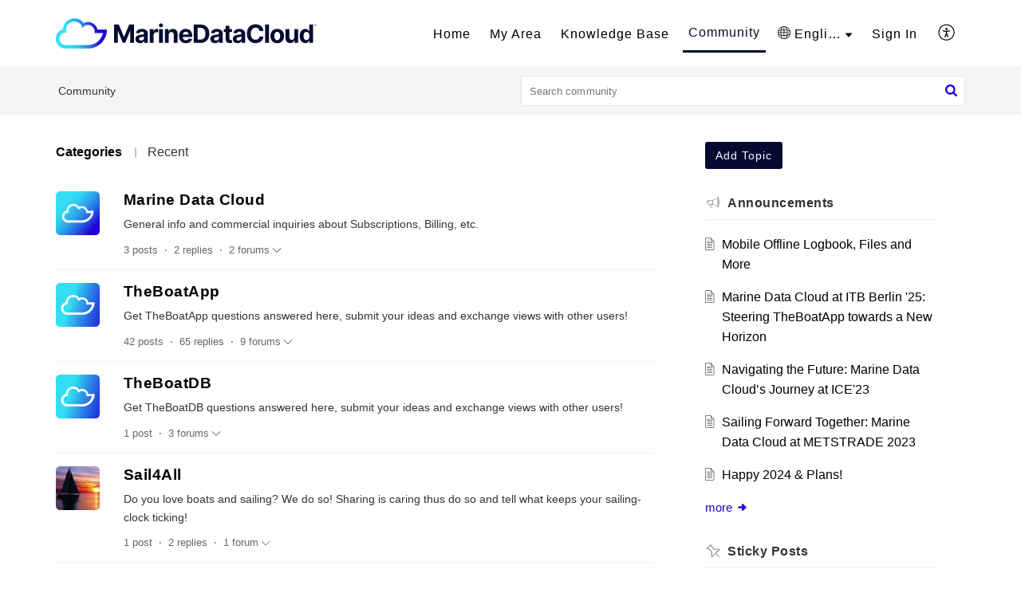

--- FILE ---
content_type: text/css;charset=UTF-8
request_url: https://support.marinedatacloud.com/portal/hccustomize/edbsn087ebf1f651c1e71e60e7e45cef4fde92f6b9a2730ce121310b4f6023f9186aaf078841bcc9193affb0094b829bac2ec/stylesheet.css
body_size: 1558
content:
.commonStyle__zt3BrandBg {
    background-color: #fff;
}
.Icon__white {
    color: #087ef2;
}
.SearchContainer__downArrow {
   border-top-color: #087ef2;
}
.globalfixednav .globalSignin:hover, .globalfixednav .globalSignup:hover, .Header__tabsTab.Header__active, .Header__homeNavbarFixed .Header__navbar .Header__tabsTab.Header__active, .Header__tabsTab:hover, .Header__homeNavbarFixed .Header__navbar .Header__tabsTab:hover {
    border-bottom: 0.1875rem solid #050b30;
    color: #050b30;
}

.Button__footerBtn {
    background: #087ef2;
}
.logo-image{
max-width:50%;
  display:block;
  margin:30px auto 20px;
}
.Icon__brand, .Icon__hoverbrand:hover{
    color: #087ef2;
}

.Header__name{
	display: none;
}
.Header__logo img{
	max-height: none;
	max-width: none !important;
	min-height: auto;
}

.customHomeImage{
	text-align: center;
	margin: 30px auto 20px;
}
.customHomeImage img{
	max-width: 100%;
}
.ContentBox__boxThree .ContentBox__indexIcon svg{
	display: none;
}
.ContentBox__boxThree .ContentBox__indexIcon{
	width: 61px;
	height: 61px;
	margin: 0 auto;
	background-repeat: no-repeat;
}
.ContentBox__boxThree:nth-child(1) .ContentBox__indexIcon{
	background-image: url('https://desk.zoho.com/DocsDisplay?zgId=650055377&mode=inline&blockId=djgcpfe928663a1624227902c3f55819face3');
    background-size: 46px;
	background-position: 7px 2px;
}
.ContentBox__boxThree:nth-child(2) .ContentBox__indexIcon{
	background-image: url('https://desk.zoho.com/DocsDisplay?zgId=650055377&mode=inline&blockId=djgcp9dd8e85657bf4fbf94de018036655173');
	background-size: 51px;
	background-position: 5px 1px;
}
.ContentBox__boxThree:nth-child(3) .ContentBox__indexIcon{
	background-image: url('https://desk.zoho.com/DocsDisplay?zgId=650055377&mode=inline&blockId=djgcpde737854ba0143efb1ec8c90b0e62db3');
    background-size: 61px;
}

.ContentBox__boxThree p{
	font-size: 0;
}
.ContentBox__boxThree:nth-child(1) p::after{
	content: 'Own the seven seas of knowledge with our collection of articles, user guides and FAQs.'
}
.ContentBox__boxThree:nth-child(2) p::after{
	content: 'Got a question, an idea? Share it with everybody and make some waves!'
}
.ContentBox__boxThree:nth-child(3) p::after{
	content: 'Eyes on the horizon! View your past tickets, statuses and solutions.'
}
.ContentBox__boxThree p::after{
	font-size: 16px;
}

@media only screen and (min-width: 1024px){
	.Header__homeNavbarFixed .Header__logo a{
		display: none;
	}
	.Header__homeNavbarFixed .Header__logo{
		min-height: 38px;
    width: 95px;
		background-image: url('https://desk.zoho.com/DocsDisplay?zgId=650055377&mode=inline&blockId=djgcp87b20b2ce1a34007b4839f2cd9339c74');
		background-repeat: no-repeat;
		background-size: 71px;
		background-position: 18px -1px;
	}
}
.ContentBox__alignCenter {
background-color: #f0f0f0;
border-radius: 4px;
padding: 30px 0 35px;
}
/*Brand color start here */
.SearchContainer__searchIcon,.AppContainer__backToTop,.Button__footerBtn:hover,.LoginDetail__profileBtn{
background:#1e00d5
}
.SearchContainer__downArrow{
border-top-color:#1e00d5
}
.commonStyle__zt3BrandFill{
fill:#1e00d5;
    color:#1e00d5
}
.Header__homeNavbarFixed .Header__navbar .Header__tabsTab.Header__active, .Header__homeNavbarFixed .Header__navbar .Header__tabsTab:hover, .globalfixednav .globalSignin:hover, .globalfixednav .globalSignup:hover,.globalfixednav .LoginDetail__signin:hover,.globalfixednav .LoginDetail__signup:hover{
border-bottom: .1875rem solid #1e00d5;
    color: #1e00d5;
}
.globalfixednav .aPlusIcon:hover,.Signin__userLink,.Link__link2,.Icon__hoverbrand:hover,.Icon__brand,.Comment__cmtUsrNme,.TabFilter__tab:hover, .ThreadedComment__commentContent a,.FileUpload__userLink,.AvatarText__avatarText,.TopicDetailRightContainer__commentCount>span, .TopicDetailRightContainer__followerCount>span, .TopicDetailRightContainer__viewCount>span,.Button__primaryBorder, .Button__warningBorder,.TopicPreview__txtPrimary,.Pill__pillText,.NoContent__contentDescription a, .NoContent__title,.TopicDetailLeftContainer__creatorName,.ThreadedComment__userNameType2,.TopicPreview__creatorName, .globalfixednav .CustomizeContainer__aPlus:hover,.ForgetPasswordContainer__userLink,.Captcha__captchaText,.communityDetail .description a,.articleDetail .description a,.FilterTabs__activeFilter,.ForumTabs__activeFilter,.LoginDetail__userMail .commonStyle__zt3Brand,.TopicListRightContainer__countValue,.commonStyle__zt3Brand {
color: #1e00d5 !important;
}
.AvatarText__avatarText{
background: #fff;
}
.FileUpload__attachPin,.AvatarText__avatarText,.Button__primaryBorder, .Button__warningBorder,.Pill__pill{
border-color:#1e00d5;
}
/*Brand color end here */


--- FILE ---
content_type: text/css;charset=UTF-8
request_url: https://static.zohocdn.com/helpcenter/elegant/css/community.ee09a8d6a9a7e020c074_.css
body_size: 8975
content:
.CommunityLandging__clear{clear:both}.CommunityLandging__conPanelFull{width:100%}.CommunityLandging__row{margin-left:-0.9375rem;margin-right:-0.9375rem}.CommunityLandging__alignCenter{text-align:center;margin-bottom:3.4375rem}.CommunityLandging__alignCenter a{color:#222}.CommunityLandging__alignCenter p{color:#818181}.CommunityLandging__conPanelFull{float:left;padding-right:.9375rem;padding-left:.9375rem}html[dir="rtl"] .CommunityLandging__conPanelFull{float:right}.CommunityLandging__container{padding-right:.9375rem;padding-left:.9375rem;margin-right:auto;margin-left:auto;display:table}.CommunityLandging__contentSec{margin:0 -0.9375rem;padding:3.125rem 0;color:#333;background-color:#fff}@media(min-width:768px){.CommunityLandging__container{width:46.875rem}}@media(min-width:992px){.CommunityLandging__container{width:60.625rem}}@media(min-width:1200px){.CommunityLandging__container{width:73.125rem}}@media(max-width:768px){.CommunityLandging__container{width:100%}.CommunityLandging__contentSec{margin:1.5625rem -0.9375rem 3.125rem -0.9375rem;padding:0}}.CommunityLandging__folderIcon{margin-right:15px}html[dir="rtl"] .CommunityLandging__folderIcon{margin-left:15px;margin-right:0}.CommunityLandging__filterPanel{padding:0 0 .3125rem;margin-bottom:1rem}.CommunityLandging__filterHeading{font-size:1.375rem;margin:0;color:var(--color-greyShade60);font-weight:600}.TabFilter__tabFilter:first-child{padding-left:0}html[dir="rtl"] .TabFilter__tabFilter:first-child{padding-right:0;padding-left:1rem}.TabFilter__tabFilter{padding:0 1rem}.TabFilter__tab{font-size:1rem;color:var(--color-greyShade70)}.TabFilter__tab:hover{color:var(--color-brand)}.TabFilter__tabFilter+.TabFilter__tabFilter{position:relative}.TabFilter__tabFilter+.TabFilter__tabFilter:before{content:"";display:inline-block;width:2px;height:13px;background:#c3c3c3;position:absolute;top:28%;left:0}html[dir="rtl"] .TabFilter__tabFilter+.TabFilter__tabFilter:before{right:0;left:auto}.TabFilter__selectTab{font-size:1rem;font-weight:600;color:var(--color-black);cursor:default}.TopicListLeftContainer__panelFilter{margin-bottom:1.5625rem}.TopicListLeftContainer__filterHeading{font-size:1.375rem;margin:0;color:var(--color-greyShade60);font-weight:600}.TopicListLeftContainer__filterTab{margin-bottom:1rem}.TopicListLeftContainer__showmore{padding:.625rem 0;font-size:.813rem;background:var(--color-greyTint85);margin:1.250rem 0 0}.TopicListLeftContainer__filterPanel{padding:0 0 .3125rem;margin-bottom:1rem}.TopicListLeftContainer__tabFilter:first-child{padding-left:0}html[dir="rtl"] .TopicListLeftContainer__tabFilter:first-child{padding-right:0}.TopicListLeftContainer__tabFilter{padding:0 1rem}.TopicListLeftContainer__tab{font-size:1rem;font-weight:600;color:var(--color-greyShade70)}.TopicListLeftContainer__tabFilter+.TopicListLeftContainer__tabFilter{border-left:1px solid var(--color-border)}html[dir="rtl"] .TopicListLeftContainer__tabFilter+.TopicListLeftContainer__tabFilter{border-right:1px solid var(--color-border);border-left:0}.TopicListLeftContainer__selectTab{color:var(--color-brand)}.TopicListLeftContainer__widget{margin:1.875rem 0 0}.FilterPanel__filterDrop{border-left:1px solid #efefef;border-right:1px solid #efefef;border-bottom:1px solid #efefef}.FilterPanel__filterList{border-right:1px solid var(--color-border1);flex:1;border-top:1px solid #efefef;justify-content:center;align-items:center;font-size:var(--size-base8)}html[dir="rtl"] .FilterPanel__filterList{border-left:1px solid var(--color-border1);border-right:0}.FilterPanel__filterList a{padding:.3125rem 1.5625rem .3125rem .9375rem;display:block;text-overflow:ellipsis;overflow:hidden;white-space:nowrap}html[dir="rtl"] .FilterPanel__filterList a{padding:.3125rem .9375rem .3125rem 1.5625rem}.FilterPanel__filterDrop li:last-child{border-right:0}html[dir="rtl"] .FilterPanel__filterDrop li:last-child{border-left:0}.FilterPanel__hide{display:none}.FilterPanel__filterBox{top:100%;left:-0.0625rem;z-index:3;opacity:0;overflow:hidden;transition:opacity .15s ease;background:var(--color-white);border:1px solid var(--color-border1);visibility:hidden;-webkit-box-shadow:.125rem .3125rem .5rem 0 rgba(219,219,219,1);-moz-box-shadow:.125rem .3125rem .5rem 0 rgba(219,219,219,1);box-shadow:.125rem .3125rem .5rem 0 rgba(219,219,219,1)}html[dir="rtl"] .FilterPanel__filterBox{right:-0.0625rem;left:auto}.FilterPanel__drpDwnFitShw{opacity:1;visibility:visible}@media only screen and (min-width:769px){.FilterPanel__filterDrop li:hover{background:var(--color-greyTint90)}.FilterPanel__filterDrop li:hover .FilterPanel__dropdownFilter{opacity:1;visibility:visible}}.FilterPanel__filterDrop li a{padding:.3125rem 1.5625rem .3125rem .9375rem;display:block;position:relative;z-index:1}html[dir="rtl"] .FilterPanel__filterDrop li a{padding:.3125rem .9375rem .3125rem 1.5625rem}.FilterPanel__dropdownFilter,.FilterPanel__drpDwnFitShw{min-width:10.625rem}@media only screen and (max-width:48em){.FilterPanel__dropdownFilter,.FilterPanel__drpDwnFitShw{right:-1px;width:100%}}@media only screen and (max-width:48em){html[dir="rtl"] .FilterPanel__dropdownFilter,html[dir="rtl"] .FilterPanel__drpDwnFitShw{left:-1px}.FilterPanel__filterDrop.FilterPanel__responsive{display:inline-flex;flex:1;min-width:0;border:0}.FilterPanel__filterDrop.FilterPanel__responsive .FilterPanel__filterList a{padding:0}.FilterPanel__filterDrop.FilterPanel__responsive .FilterPanel__drpDwnFitShw{min-width:10rem;top:calc(100% + 12px)}.FilterPanel__filterDrop.FilterPanel__responsive .FilterPanel__drpDwnFitShw li{padding:.375rem .75rem}.FilterPanel__filterDrop.FilterPanel__responsive .FilterPanel__arrowDown{top:.75rem;right:-0.9375rem}html[dir="rtl"] .FilterPanel__filterDrop.FilterPanel__responsive .FilterPanel__arrowDown{right:auto;left:-0.9375rem}.FilterPanel__filterList{flex:none;border:0}}.FilterPanel__dropdownFilter li,.FilterPanel__drpDwnFitShw li{border-bottom:1px solid var(--color-border1);border-right:1px solid transparent;display:block;text-align:left}html[dir="rtl"] .FilterPanel__dropdownFilter li,html[dir="rtl"] .FilterPanel__drpDwnFitShw li{text-align:right}.FilterPanel__dropdownFilter li:nth-last-of-type(1),.FilterPanel__drpDwnFitShw li:nth-last-of-type(1){border-bottom:1px solid transparent}.FilterPanel__filterDrop .FilterPanel__arrowDown{position:absolute;top:55%;transform:translateY(-50%);right:.6rem}html[dir="rtl"] .FilterPanel__filterDrop .FilterPanel__arrowDown{left:.4375rem;right:auto}.FilterPanel__filterDrop .FilterPanel__arrowDown svg{height:.625rem;width:.625rem}.FilterPanel__activepopup{visibility:visible;opacity:1}.CommunityListItem__listItem{padding:1rem 0;border-bottom:1px solid var(--color-border2)}.CommunityListItem__topic{font-size:var(--size-base13);font-weight:600;margin-bottom:.5rem;justify-content:space-between}.CommunityListItem__titleSpace{-webkit-box-flex:1;-ms-flex:1;flex:1;min-width:0}.CommunityListItem__replyCount{font-size:.8125rem}.CommunityListItem__replyCount svg{top:0}.CommunityListItem__topicContent{margin-top:0;font-size:var(--size-base8)}.CommunityListItem__ltstItm:first-child:before{content:"";padding:0}.CommunityListItem__ltstItm:before{content:"\B7";padding:0 8px;color:#666;font-weight:600}.CommunityListItem__ltstItm:after{content:"";clear:both}.CommunityListItem__catNme{font-size:.8125rem;color:var(--color-greyShade11)}.CommunityListItem__usrTimediff{font-size:.8125rem;color:var(--color-greyShade11)}.CommunityListItem__lstRlyBy{font-size:var(--size-base5);color:var(--color-greyShade11)}.CommunityListItem__modifierHoverPopup{margin-left:5px}html[dir="rtl"] .CommunityListItem__modifierHoverPopup{margin-right:5px}.CommunityListItem__replyResult{min-width:40px}.CommunityListItem__likeCount{margin:5px 0;font-weight:bold}.CommunityListItem__SearchResultmark{color:var(--color-white);background-color:var(--color-brand)}.CommunityListItem__description{color:var(--color-greyShade70);margin:0 0 .875rem;font-size:var(--size-base9)}.CommunityListItem__typeIcon{cursor:pointer}.CommunityListItem__voteOption{min-width:4.0625rem;margin-top:.375rem}.CommunityListItem__voteBox{background-color:#fcfdff;border:1px solid #cfd7e6;border-radius:3px;box-shadow:0 1px 1px rgba(0,0,0,0.1);line-height:1;margin-bottom:.5rem;padding:.5625rem 0 .5625rem 0}.CommunityListItem__voteCount{font-size:1rem;color:var(--color-black);margin-bottom:.375rem;font-weight:600}.CommunityListItem__voteTxt{font-size:.75rem;color:#646b72}@media only screen and (min-width:768px){.CommunityListItem__replyResult{min-width:45px}}.Badge__commonSize{font-weight:600;font-size:var(--size-base5)}.Badge__arrow>svg{margin:.2rem 0 0 2px}html[dir="rtl"] .Badge__arrow>svg{margin:.2rem 2px 0 0}.Badge__idea{color:var(--color-idea)}.Badge__question{color:var(--color-question)}.Badge__problem{color:var(--color-problem)}.Badge__announcement{color:var(--color-announcement)}.Badge__discussion{color:var(--color-discussion)}.Badge__bestanswer,.Badge__inprogress{color:var(--color-white);padding:.1rem .3125rem;font-size:var(--size-base2);border-radius:3px;border:1px solid;text-transform:capitalize}.Badge__bestanswer{background-color:var(--color-best);border-color:var(--color-best);font-weight:600}.Badge__inprogress{background-color:var(--color-statusLabel);border-color:#5db1d8}.NoContent__noContent{padding:1.6rem 0}.NoContent__noSpace{padding:0}@media only screen and (min-width:48em){.NoContent__noContent{padding:5rem 0}.NoContent__noSpace{padding:0}}.NoContent__contentDescription{color:var(--color-greyShade11)}.NoContent__title{font-size:1.333rem;font-weight:600;color:var(--color-brand);margin:1rem 0 0}.NoContent__contentDescription p{margin:.3rem 0 0}.TopicListRightContainer__followOption{margin:.7rem 0 .35rem}.TopicListRightContainer__deskHeading{padding:0 0 0 1rem;line-height:3.0625rem;font-size:1.25rem;font-weight:700;color:var(--color-greyShade11)}html[dir="rtl"] .TopicListRightContainer__deskHeading{padding:0 1rem 0 0}.TopicListRightContainer__followerCount{color:var(--color-greyShade11)}.TopicListRightContainer__followerCount>span{cursor:pointer}.TopicListRightContainer__topicCount>span,.TopicListRightContainer__followerCount>span{margin:0 .25rem 0 0}html[dir="rtl"] .TopicListRightContainer__topicCount>span,html[dir="rtl"] .TopicListRightContainer__followerCount>span{margin:0 0 0 .25rem}.TopicListRightContainer__topicCount{color:var(--color-greyShade11);margin:0 0 .7rem}.TopicListRightContainer__categoryDescription{margin:0 0 15px;font-size:.95rem;padding:0}.TopicListRightContainer__subscribeDescription{font-size:.750rem;color:var(--color-greyShade11)}.ListHeader__linkText{text-decoration:none}.ListHeader__backIcon{transition:all .25s ease}html[dir="rtl"] .ListHeader__backIcon{transform:rotateY(180deg)}.ListHeader__toggelIcon{transform:rotate(45deg)}.ListHeader__editOption{font-size:.9rem}.ListHeader__listIcon1{margin-right:.5rem}html[dir="rtl"] .ListHeader__listIcon1{margin-left:.5rem;margin-right:0}.ListHeader__listHeader1{margin:0 0 .625rem;border-bottom:1px solid var(--color-border1);padding:0 0 .5rem}.ListHeader__header1{letter-spacing:.03125rem;color:var(--color-greyShade70);font-size:var(--size-base13);font-weight:600}.ListHeader__listIcon2{margin:0 .5rem 0 0}html[dir="rtl"] .ListHeader__listIcon2{margin:0 0 0 .5rem}.ListHeader__listIcon2>svg{display:block}.ListHeader__listHeader2{margin-bottom:1.125rem}.ListHeader__header2{font-size:1.1875rem;font-weight:700;margin:0;color:var(--color-greyShade70)}.ListHeader__listHeader3{padding:.9375rem 0;border-bottom:1px solid var(--color-border2)}.ListHeader__listIcon3{padding-right:.625rem}html[dir="rtl"] .ListHeader__listIcon3{padding-left:.625rem;padding-right:0}.ListHeader__header3{font-size:var(--size-base13);font-weight:500;letter-spacing:0;margin-left:25px}html[dir="rtl"] .ListHeader__header3{margin-right:25px;margin-left:0}.ListHeader__listHeader4{margin-bottom:0}.ListHeader__header4{font-size:var(--size-base15);padding-bottom:.5rem}.ListHeader__cursor{cursor:pointer}.ListHeader__headerType1{align-items:flex-start;margin:0 0 .625rem;border-bottom:1px solid var(--color-border2);padding:0 0 .5rem}.ListHeader__headerType1 .ListHeader__listIcon2,.ListHeader__headerType1 .ListHeader__kbSubcategoryImg{margin:0 .9375rem 0 0}.ListHeader__headerType1 .ListHeader__header2{padding-top:.1875rem}html[dir='rtl'] .ListHeader__headerType1 .ListHeader__listIcon2,html[dir='rtl'] .ListHeader__headerType1 .ListHeader__kbSubcategoryImg{margin:0 0 0 .9375rem}.ListHeader__description{color:var(--color-greyShade20);margin-top:.3125rem;font-size:.8125rem;word-wrap:break-word;word-break:break-word}.ListHeader__dottedPopup{margin:0 0 0 15px}html[dir='rtl'] .ListHeader__dottedPopup{margin:0 15px 0 0}.ListHeader__popupListContainer{padding:5px 0}.ListHeader__popupList{display:flex;align-items:center;justify-content:space-between;padding:8px 15px;cursor:pointer}.ListHeader__popupList:hover{background:#fafafa;color:#e46317}.ListHeader__popupList:hover svg{color:#e46317}.ListHeader__followCount{background:#f5f5f5;display:flex;align-items:center;justify-content:center;border-radius:37px;padding:5px;line-height:normal;font-size:0;min-width:24px;color:#777;flex-shrink:0}.ListHeader__followCount:hover{background:#e46317;color:#fff}.ListHeader__followTxt{font-size:14px;margin:0 10px;font-weight:normal}.ListHeader__count{font-size:12px;font-weight:normal}.ListHeader__listIcon{height:1rem}.DottedMenuPopup__dottedIcon{padding:.3125rem .4rem}.DottedMenuPopup__dotMenuPopup{max-width:10rem;min-width:6rem}.DottedMenuPopup__extraWidth{max-width:18rem;min-width:14rem}.DottedMenuPopup__content{border:.0625rem solid rgba(0,0,0,.1);z-index:3;box-shadow:0 0 .3125rem rgba(0,0,0,0.1);background:white}.Menu__menu{font-size:0}.Menu__menu .Menu__menuItem{list-style:none;padding-left:0;position:relative}html[dir="rtl"] .Menu__menu .Menu__menuItem{padding-right:0}.Menu__labelOnly{display:inline-block;vertical-align:middle;font-size:.9375rem}.Menu__inline .Menu__menuItem{padding:0}.Menu__inline{margin-top:.5rem}.Menu__inline li{display:inline-block;padding:0;margin-right:.5rem}html[dir="rtl"] .Menu__inline li{margin-left:.5rem}.Menu__textEllipsis a{overflow:hidden;text-overflow:ellipsis;white-space:nowrap;max-width:100%;display:inline-block;vertical-align:middle}.Menu__textWrap a{max-width:100%;display:inline-block;vertical-align:middle;word-break:break-word;word-wrap:break-word}.Menu__menuItem a{font-size:.9375rem}.Menu__menuItem .Menu__extraInfo{font-size:.9375rem;display:inline-block;vertical-align:middle;margin-left:5px}html[dir="rtl"] .Menu__menuItem .Menu__extraInfo{margin-right:5px;margin-left:0}.Menu__menuItem{font-size:0;padding:.5rem 0 .5rem 0}.Menu__menu .Menu__menuItem[aria-expanded]>.Menu__arrow:before{content:'';position:absolute;top:1.05rem;left:.15rem;width:.438rem;height:.438rem;background-color:transparent;border:.0625rem solid #333;border-top-width:0;border-right-width:0;-webkit-transform:rotate(227deg);transform:rotate(227deg);transition:transform .3s ease;cursor:pointer}html[dir="rtl"] .Menu__menu .Menu__menuItem[aria-expanded]>.Menu__arrow:before{right:.15rem;left:auto;transform:rotate(405deg)}.Menu__menu .Menu__menuItem[aria-expanded=true]>.Menu__arrow:before{-webkit-transform:rotate(315deg);transform:rotate(315deg);top:1rem;transition:all .3s ease}html[dir="rtl"] .Menu__menu .Menu__menuItem[aria-expanded=true]>.Menu__arrow:before{-webkit-transform:rotate(315deg);transform:rotate(315deg)}.Menu__menu .Menu__menuItem>.Menu__arrow{padding-left:5px;cursor:pointer;display:inline-block;max-width:100%}html[dir="rtl"] .Menu__menu .Menu__menuItem>.Menu__arrow{padding-right:5px;padding-left:0}.Menu__cntSpce{display:inline-block;vertical-align:middle;max-width:calc(100% - 50px) !important}.Menu__menu .Menu__menuItem[aria-expanded]>.Menu__arrow{padding-left:1.1rem}html[dir="rtl"] .Menu__menu .Menu__menuItem[aria-expanded]>.Menu__arrow{padding-right:1.1rem;padding-left:0}.Menu__menu .Menu__menuItem[aria-expanded]>.Menu__plusMinus{padding-left:1.5rem}html[dir="rtl"] .Menu__menu .Menu__menuItem[aria-expanded]>.Menu__plusMinus{padding-right:1.5rem}.Menu__menu .Menu__menuItem[aria-expanded=true]>.Menu__menu{margin-left:2rem}.Menu__menu .Menu__menuItem[aria-expanded=true]>.Menu__treeMenu{margin-left:1.1rem}html[dir="rtl"] .Menu__menu .Menu__menuItem[aria-expanded=true]>.Menu__menu{margin-right:2rem;margin-left:0}html[dir="rtl"] .Menu__menu .Menu__menuItem[aria-expanded=true]>.Menu__treeMenu{margin-right:1.1rem;margin-left:0}.Menu__menu .Menu__menuItem[aria-expanded=true]>.Menu__menu .Menu__menuItem:last-child{padding-bottom:0}.Menu__plusMinusIcon{margin-right:5px}html[dir="rtl"] .Menu__plusMinusIcon{margin-left:5px}.Menu__plusMinus{margin-left:-15px;margin-right:7px}html[dir="rtl"] .Menu__plusMinus{margin-right:-15px;margin-left:7px}.Menu__treeMenu>.Menu__menuItem:not([aria-expanded]){margin:0 0 0 .7875000000000001rem}html[dir="rtl"] .Menu__treeMenu>.Menu__menuItem:not([aria-expanded]){margin:0 .7875000000000001rem 0 0}.TopicDetailLeftContainer__articleTitle{margin:0 0 1rem;border-bottom:1px solid var(--color-border1)}.TopicDetailLeftContainer__detailHeader{margin:0 0 .55rem 0}.TopicDetailLeftContainer__stickyPin{transform:rotateY(180deg)}.TopicDetailLeftContainer__threadEdit{margin:19px 0 0}.TopicDetailLeftContainer__articleContent{min-height:12rem}.TopicDetailLeftContainer__articleContent p{margin:0;font-weight:400;font-style:normal;line-height:1.5;letter-spacing:.1px}.TopicDetailLeftContainer__socialContent{margin:1.875rem 0 0 0}.TopicDetailLeftContainer__creatorName{font-weight:600}.TopicDetailLeftContainer__forumBox{margin:0 0 .625rem;justify-content:space-between;align-items:center}.TopicDetailLeftContainer__userPost img{max-width:100%;max-height:100%}.TopicDetailLeftContainer__backToSearch{margin:0 0 20px}.TopicDetailLeftContainer__printView{margin:0 1.1rem}.TopicDetailLeftContainer__readerView{display:none}.TopicDetailLeftContainer__iconContainer{display:flex}.TopicDetailLeftContainer__orgName{color:var(--color-lightGreen1)}.TopicDetailLeftContainer__ziconMain{position:absolute;border-radius:3px;top:-0.42rem;right:-0.55rem;height:1.188rem;width:1.188rem;display:flex;align-items:center;justify-content:center;padding-top:.1875rem;z-index:1;cursor:pointer;background:#fff;filter:drop-shadow(0 1.532px 3.063px rgba(0,0,0,0.35));border-radius:7px;transform:rotate(-12deg)}.TopicDetailLeftContainer__zIcon{display:flex;align-items:center;justify-content:center;cursor:pointer;width:100%;height:100%;border-radius:50%}.TopicDetailLeftContainer__zohoIcon{width:.85rem !important;height:.85rem !important;transform:rotate(6deg) translateX(0.3px)}.TopicDetailLeftContainer__userLabel{margin-left:.3125rem;display:inline-flex;align-items:center;max-width:15.625rem}html[dir="rtl"] .TopicDetailLeftContainer__userLabel{margin-left:0;margin-right:.3125rem}@media only screen and (min-width:769px){.TopicDetailLeftContainer__readerView{display:block;cursor:pointer}html[dir="rtl"] .TopicDetailLeftContainer__readerViewNormal{transform:rotateY(180deg)}.TopicDetailLeftContainer__readerViewReverse{transform:rotateY(180deg)}html[dir="rtl"] .TopicDetailLeftContainer__readerViewReverse{transform:rotateY(0)}}@media only screen and (max-width:768px){.TopicDetailLeftContainer__forumBox>ul{max-width:100%}.TopicDetailLeftContainer__forumBox>ul li:nth-child(2){max-width:calc(100% - 3rem);overflow:hidden;text-overflow:ellipsis;white-space:nowrap}.TopicDetailLeftContainer__forumBox>ul li{vertical-align:middle}.TopicDetailLeftContainer__userLabel{max-width:10rem}}html[dir="rtl"] .TopicDetailLeftContainer__printView{margin:0 0 0 1.1rem}.TopicDetailLeftContainer__widget{margin:1.875rem 0 0}.TopicDetailLeftContainer__voteOption{min-width:4.0625rem;margin-top:.5rem;margin-right:.9375rem}html[dir='rtl'] .TopicDetailLeftContainer__voteOption{margin-right:0;margin-left:.9375rem}.TopicDetailLeftContainer__voteBox{background-color:#fcfdff;border:1px solid #cfd7e6;border-radius:3px;box-shadow:0 1px 1px rgba(0,0,0,0.1);line-height:1;margin-bottom:.5rem;padding:.5625rem 0 .5625rem 0}.TopicDetailLeftContainer__voteCount{font-size:1rem;margin-bottom:.375rem;font-weight:600}.TopicDetailLeftContainer__voteTxt{font-size:.75rem;color:#646b72}.TopicDetailLeftContainer__userLock{color:var(--color-danger);height:1.5625rem;width:1.5625rem;margin-left:-0.1875rem}.Attachment__atchNmeOnly{margin-top:.5rem}.Attachment__attachIcon{margin:.5rem .7rem 0 0}html[dir="rtl"] .Attachment__attachIcon{margin:.5rem 0 0 .7rem}.Attachment__downloadIcon,.Attachment__deleteIcon{margin:.75rem 0 0 1.25rem}html[dir="rtl"] .Attachment__downloadIcon,html[dir="rtl"] .Attachment__deleteIcon{margin:.75rem 1.25rem 0 0}@media only screen and (min-width:48em){.Attachment__downloadIcon,.Attachment__deleteIcon{opacity:0;transition:opacity .15s ease}.Attachment__attachRow:hover .Attachment__downloadIcon,.Attachment__attachRow:hover .Attachment__deleteIcon{opacity:1}}.Attachment__attachName{font-size:var(--size-base11);color:var(--color-greyShade70)}.Attachment__attachSize{font-size:var(--size-base4);color:var(--color-greyShade11)}.Attachment__imgViewer{bottom:105%;left:-10px;visibility:hidden}html[dir="rtl"] .Attachment__imgViewer{right:-10px;left:auto}.Attachment__imgViewer:after{position:absolute;left:1.2rem;bottom:.125rem;content:"";display:inline-block;width:.8em;height:.8em;border-right:1px solid var(--color-greyTint65);border-top:1px solid var(--color-greyTint65);transform:rotate(135deg);background-color:var(--color-white)}html[dir="rtl"] .Attachment__imgViewer:after{right:1.2rem;left:auto}.Attachment__attachIcon:hover .Attachment__imgViewer{visibility:visible}.Attachment__imgviewerContent{margin-bottom:.500rem;max-width:14rem;min-width:4rem;padding:.4rem;background-color:var(--color-white);border:1px solid var(--color-greyTint65);box-shadow:0 2px 2px rgba(32,35,32,.15)}.Attachment__attachViewImg{max-width:13rem;max-height:8rem}.Attachment__attachmentHeading{margin:1rem 0;font-weight:600;font-size:var(--size-base15)}@media only screen and (max-width:813px){.Printcontainer__print{display:none}}.ArticleCmd__socialMd+.ArticleCmd__socialMd{margin:0 0 0 .5rem}html[dir="rtl"] .ArticleCmd__socialMd+.ArticleCmd__socialMd{margin:0 .5rem 0 0}.ArticleCmd__primary{color:var(--color-greyShade70)}.ArticleCmd__likeArticle{justify-content:space-between;padding:.625rem;background-color:var(--color-breadCrumbBg);border-radius:5px;border:1px solid var(--color-arrow)}.ArticleCmd__socialItem{white-space:nowrap}.ArticleCmd__description{margin:0 .2rem 0 0}html[dir="rtl"] .ArticleCmd__description{margin:0 0 0 .2rem}.TopicCommentContainer__replyContent{font-size:var(--size-base21);font-weight:normal;margin:0}.TopicCommentContainer__showmore{color:var(--color-brand);padding:8px 0;border-bottom:1px solid var(--color-border2)}.TopicCommentContainer__replyFus{margin:7px 0 0}.TopicCommentContainer__rplyBdr{border-bottom:1px solid var(--color-border1);margin:1.875rem 0 .1rem}.TopicCommentContainer__rplyBdr:after{content:"";display:block;clear:both}.CommentForm__commentFormSection{padding:1rem 0}.CommentForm__fileUpload{margin:.8rem 0}.CommentForm__footerBtn{padding:.5rem 0 0}.CommentForm__userIcon{margin:4px 0 0}.CommentForm__difTitle{border:1px solid var(--color-border);border-bottom:0;z-index:9999;background-color:#fafafa}.CommentForm__title{padding:0 .9375rem;max-height:0}.CommentForm__titleBlock{padding:.5rem .9375rem;visibility:visible;justify-content:space-between;align-items:center}.CommentForm__title,.CommentForm__titleBlock{transition:.4s ease-out;background-color:var(--color-greyTint90);font-size:var(--size-base13)}.CommentForm__richtext{font-size:var(--size-base19)}html[dir="rtl"] .CommentForm__notifyMe{padding-left:.5rem;padding-right:0}.CommentForm__displayNone{display:none}.CommentForm__notifyElement{margin:0 0 .8rem;display:inline-flex;align-items:center;flex-wrap:wrap;justify-content:flex-end}@media only screen and (min-width:415px){.CommentForm__notifyOpt{justify-content:space-between;align-items:center}.CommentForm__notifyElement{margin:0}}@media only screen and (max-width:767px){.CommentForm__notifyElement{width:100%;justify-content:flex-start}}.CommentForm__notifyFlw,.CommentForm__notifyMtn{margin-right:1.25rem;font-size:1rem}.CommentForm__notifyPl15{padding-left:.3125rem;color:var(--color-greyShade70);vertical-align:text-bottom}.CommentForm__notifyElement div:last-child.CommentForm__notifyMtn{margin-right:0}.CommentForm__notifyElement div:last-child.CommentForm__notifyFlw{margin-right:0}html[dir="rtl"] .CommentForm__notifyPl15{padding-right:.3125rem;padding-left:0}html[dir="rtl"] .CommentForm__notifyElement div:last-child.CommentForm__notifyMtn,html[dir="rtl"] .CommentForm__notifyElement div:last-child.CommentForm__notifyFlw{margin-right:1.25rem;margin-left:0}.CommentForm__jcfe{justify-content:flex-end}.TextArea__textarea{color:var(--color-greyShade60);outline:0;border-radius:.25rem;padding:.5rem .75rem;font-size:var(--size-base13);font-family:"Latoregular",sans-serif;border:.0625rem solid var(--color-border);resize:none;-webkit-appearance:none;-moz-appearance:none;appearance:none}.TextArea__textArea{min-height:6.8125rem}.TextArea__textArea::-webkit-input-placeholder{color:var(--color-greyShade20)}.TextArea__textArea::-moz-placeholder{color:var(--color-greyShade20);opacity:1}.TextArea__textArea:-ms-input-placeholder{color:var(--color-greyShade20)}.TextArea__textArea:-moz-placeholder{color:var(--color-greyShade20);opacity:1}.TextArea__commentText{border-radius:0}@-webkit-keyframes TextArea__areaOpen{0%{min-height:2.8125rem}100%{min-height:21.25rem}}@keyframes TextArea__areaOpen{0%{min-height:2.8125rem}100%{min-height:15rem}}@-webkit-keyframes TextArea__areaClose{0%{min-height:15rem}100%{min-height:2.8125rem}}@keyframes TextArea__areaClose{0%{min-height:21.25rem}100%{min-height:2.8125rem}}.TextArea__commentTextClose{animation:TextArea__areaClose .5s ease-out}.TextArea__commentTextOpen{min-height:250px}.TextEditorStenCil__stencilTextArea{background-color:#fff;border:.0625rem solid #e5e8ea;height:15.625rem}.TextEditorStenCil__stencilTextmenus{padding:.5rem .625rem;position:relative;border-bottom:.0625rem solid #e5e8ea;min-height:3.125rem !important;box-sizing:border-box !important;display:flex;align-items:center;justify-content:space-between}.TextEditorStenCil__stencilMenus{margin:0;padding:0;list-style:none;display:flex;justify-content:space-between}.TextEditorStenCil__descStencil{padding:1.0625rem .625rem}.TextEditorStenCil__descStencil div,.TextEditorStenCil__stencilMenus li{background-color:#eee;animation-name:TextEditorStenCil__newstencil-placelinear;animation:TextEditorStenCil__newstencil-placelinear 1s linear infinite forwards;-webkit-animation:TextEditorStenCil__newstencil-placelinear 1s linear infinite forwards;-moz-animation:TextEditorStenCil__newstencil-placelinear 1s linear infinite forwards;-o-animation:TextEditorStenCil__newstencil-placelinear 1s linear infinite forwards;-ms-animation:TextEditorStenCil__newstencil-placelinear 1s linear infinite forwards;background:linear-gradient(to right,#f1f1f1 8%,#f6f7f8 18%,#f6f7f8 33%);-webkit-background-size:31.25rem 18.75rem;background-size:31.25rem 18.75rem;border-radius:.0625rem}.TextEditorStenCil__descW100,.TextEditorStenCil__stencilMenus{width:100%}.TextEditorStenCil__descStencil div{height:.4375rem;margin-bottom:1.25rem}.TextEditorStenCil__descW30{width:30%}.TextEditorStenCil__descW70{width:70%}.TextEditorStenCil__stencilMenus li{position:relative;overflow:hidden;width:1.875rem;height:1.25rem;margin-right:.4375rem}.TextEditorStenCil__menuW65{width:4.0625rem !important}@-webkit-keyframes TextEditorStenCil__newstencil-placelinear{100%{background-position:468px 0}}@keyframes TextEditorStenCil__newstencil-placelinear{100%{background-position:468px 0}}:root{--zd_regular:'ProximaNovaRegular',Arial,Helvetica,sans-serif}.TextEditor__icon{position:relative;top:-.1133333333em;display:inline-block;vertical-align:middle;width:1.5rem;height:1.5rem;color:inherit;fill:currentColor}.TextEditor__small{width:.9375rem;height:.9375rem}.TextEditor__threeDotIcon{display:inline-block;transform:rotate(90deg)}.TextEditor__editDraft *{box-sizing:initial;line-height:initial}.TextEditor__editDraft{width:100%;position:relative}.KB_Editor_menus{box-sizing:border-box !important}.KB_Editor_iframe{height:auto !important}.zdeskEditor_popup *{box-sizing:border-box;border-collapse:initial}.KB_Editor_MultiTools li{line-height:10px;padding:4px}.KB_Editor_MultiTools li.fright .KB_Editor_PlainText svg{display:none}.zdeskEditor_popup .zdeskEditor_PUbody form>.ze_ptble{box-sizing:border-box}.KB_Editor_UploadImage input{box-shadow:none}.KB_Editor_UploadImage button{margin-right:12px}.KB_Editor_iframe,.ze_area{min-height:220px !important}.formEditor .KB_Editor_iframe,.formEditor .ze_area{min-height:300px !important}.ze_area{outline:0;height:auto !important}.plainTextNone .KB_Editor_menus .fright{display:none}.plainTextNone .KB_Editor_iframe{min-height:185px !important}.kbInlineAttachNone .KB_Editor_menus li[editor-command="attach"]{display:none}@media only screen and (max-width:48em){.zdeskEditor_popup{left:10px !important;min-width:350px !important;max-width:350px !important}}@media all and (-ms-high-contrast:none){.TextEditor__editDraft *{box-sizing:content-box;line-height:normal}.zdeskEditor_popup *{box-sizing:content-box;border-collapse:separate}*::-ms-backdrop,.TextEditor__cardDetail{box-sizing:content-box;line-height:normal}}.ze_autoFill .ze_tbdr li{max-width:100% !important;height:auto}#mentionPopup .ze_dd{z-index:1 !important}.KB_Editor_menus{transition:all .4s ease-in-out}.KB_Editor_menus .KB_Editor_MultiTools{overflow:hidden;height:40px;transition:all .4s ease-in-out}.KB_Editor .toolbarDown{border-width:0 !important;min-height:0;box-shadow:none;padding:0 10px;display:block}.toolbarDown .KB_Editor_MultiTools{height:0}@media only screen and (max-width:768px){.KB_Editor_menus .KB_Editor_MultiTools{height:inherit}.KB_Editor_MultiTools li{padding:3px}}.FileUpload__attachPin{width:2.1875rem;height:2.1875rem;border-width:.0625rem;border-style:solid;border-radius:50%;padding:.282rem .58rem;margin-right:.625rem}html[dir="rtl"] .FileUpload__attachPin{margin-left:.625rem;margin-right:0}.FileUpload__attachPin1{width:2.1875rem;height:2.1875rem;border:.0625rem solid transparent;padding:.285rem .58rem .282rem;margin-right:.625rem}html[dir="rtl"] .FileUpload__attachPin1{margin-left:.625rem;margin-right:0}@-webkit-keyframes FileUpload__spin{0%{-webkit-transform:rotate(0);transform:rotate(0)}50%{-webkit-transform:rotate(180deg);transform:rotate(180deg)}100%{-webkit-transform:rotate(359deg);transform:rotate(359deg)}}@keyframes FileUpload__spin{0%{-webkit-transform:rotate(0);transform:rotate(0)}50%{-webkit-transform:rotate(180deg);transform:rotate(180deg)}100%{-webkit-transform:rotate(359deg);transform:rotate(359deg)}}.FileUpload__attachLoading{width:2.1875rem;height:2.1875rem;padding:.282rem .58rem;margin-right:.625rem;position:absolute;top:0;left:0;border-top-width:3px;border-style:solid;border-top-color:var(--color-brand);border-right:5px solid transparent;border-radius:72px;border-left:0;border-bottom:0;-webkit-animation:FileUpload__spin 500ms linear infinite;animation:FileUpload__spin 500ms linear infinite}html[dir="rtl"] .FileUpload__attachLoading{right:0;left:auto;border-left:5px solid var(--color-brand);border-right:0;margin-left:.625rem;margin-right:0}.FileUpload__label:focus{outline:0}.FileUpload__userLink{margin-right:.625rem}.FileUpload__uploadInform{color:var(--color-greyShade11);font-size:var(--size-base1)}html[dir="rtl"] .FileUpload__userLink{margin-left:.625rem;margin-right:0}.FileUpload__hiddenInput{top:0;bottom:0;left:0;width:95px;opacity:0;z-index:1}html[dir="rtl"] .FileUpload__hiddenInput{right:0;left:auto}.CheckBox__labelRemember{font-size:var(--size-base5);display:inline-block}.CheckBox__labelRemember>label{color:var(--color-greyShade70)}.CheckBox__labelRemember>input{margin:0}.CheckBox__hasError>input{outline:1px solid red;outline-offset:-1px}.CheckBox__inputCheckbox{display:none}.CheckBox__checkbox{width:1.125rem;height:1.125rem;position:relative;border:1px solid #dadada;border-radius:3px;transition:all .28s cubic-bezier(0.4,0,0.2,1);transition-property:background-color,border-color;display:inline-block;cursor:pointer}.CheckBox__checkbox::after{content:'';display:inline-block;width:.375rem;height:.75rem;border-width:0 2px 2px 0;border-style:solid;border-color:transparent;transform:rotate(45deg);position:absolute;top:0;left:.3125rem;transition:border-color .28s cubic-bezier(0.4,0,0.2,1)}html[dir="rtl"] .CheckBox__checkbox::after{right:.3125rem;left:auto}.CheckBox__inputCheckbox:checked+.CheckBox__checkbox{background-color:#d56a30;border-color:#d56a30}.CheckBox__inputCheckbox:checked+.CheckBox__checkbox::after{border-color:#fff}.CheckBox__hasError .CheckBox__checkbox{border:1px solid #ff8787}.CheckBox__disabled{cursor:default}.ThreadedComment__articleContent{padding:1rem 0 .5rem}.ThreadedComment__articleContent p{margin:0;word-wrap:break-word;word-break:break-word;font-weight:400;font-style:normal;padding:0 0 .5rem;line-height:1.5;letter-spacing:.1px;display:inline-block}.ThreadedComment__commentContent{word-break:break-word;word-wrap:break-word}.ThreadedComment__commentContent img{max-width:100%;padding:10px}.ThreadedComment__commentContent a{color:var(--color-brand)}.ThreadedComment__userName{color:var(--color-black);font-size:var(--size-base11);line-height:1.25rem}.ThreadedComment__userNameType2,.ThreadedComment__creatorName{font-weight:600}.ThreadedComment__clearFontSize{font-size:var(--size-base0);margin:9px 0}.ThreadedComment__commentEditPopup{opacity:0;transition:opacity .15s ease;visibility:hidden;pointer-events:none}.ThreadedComment__userHoverView:hover .ThreadedComment__commentEditPopup,.ThreadedComment__userHoverView:focus-within .ThreadedComment__commentEditPopup{opacity:1;visibility:visible;pointer-events:auto}.ThreadedComment__popupContent{min-width:6rem}.ThreadedComment__popUpList{padding:.625rem;font-size:var(--size-base9);transition:all .3s ease}.ThreadedComment__option{transition:all .3s ease;font-size:var(--size-base8)}.ThreadedComment__option+.ThreadedComment__option{margin-left:.9375rem}.ThreadedComment__popUpList+.ThreadedComment__popUpList{border-top:.0625rem solid var(--color-grey70)}.ThreadedComment__userLastPost{color:var(--color-greyShade11);font-size:var(--size-base5)}.ThreadedComment__edited{margin-left:1.125rem;color:var(--color-brand)}.ThreadedComment__userLabel{margin-left:.3125rem;align-items:center;max-width:15.625rem}html[dir="rtl"] .ThreadedComment__userLabel{margin-left:0;margin-right:.3125rem}html[dir="rtl"] .ThreadedComment__edited{margin-right:1.125rem}.ThreadedComment__bestAnswer{margin:2px 12px;float:right}html[dir="rtl"] .ThreadedComment__bestAnswer{float:left}@media only screen and (max-width:48em){.ThreadedComment__commentEditPopup{opacity:1}.ThreadedComment__userLabel{max-width:10rem}}.ThreadedComment__ziconMain{position:absolute;border-radius:3px;top:-0.42rem;right:-0.55rem;height:1.188rem;width:1.188rem;display:flex;align-items:center;justify-content:center;padding-top:.1875rem;z-index:1;cursor:pointer;background:#fff;filter:drop-shadow(0 1.532px 3.063px rgba(0,0,0,0.35));border-radius:7px;transform:rotate(-12deg)}.ThreadedComment__zIcon{display:flex;align-items:center;justify-content:center;cursor:pointer;width:100%;height:100%;border-radius:50%}.ThreadedComment__zohoIcon{width:.85rem !important;height:.85rem !important;transform:rotate(6deg) translateX(0.3px)}.ThreadedComment__cardMode{margin:0;padding:0}.ThreadedComment__cardModeWrapper{gap:15px}.ThreadedComment__cardModeHeader{gap:15px;font-weight:600;color:var(--color-brand);font-size:var(--size-base21)}.CommunityCommentReply__repliesContainer{margin-left:3.1rem}html[dir="rtl"] .CommunityCommentReply__repliesContainer{margin-right:3.1rem;margin-left:0}.RepliesContainer__bdrDashed{border-top:1px dashed #efefef}.BestCommentCard__cardContainer{gap:.313rem}.BestCommentCard__cardHeader{border:0;margin:1.875rem 0 0;font-size:var(--size-base21);gap:.5rem;font-weight:normal;color:var(--color-best)}.BestCommentCard__cardContent{padding:1.25rem;border-radius:.313rem;gap:.625rem;background:var(--color-bestShade);border:1px solid var(--color-best-border)}.BestCommentCard__cardTitle{text-transform:capitalize;line-height:1.5}.TopicUpdateForm__updateFormAttachment{margin:0 0 .8rem}.TopicUpdateForm__updateFormAttachmentSubmit{padding:.5rem 0 0}@media only screen and (max-width:767px){.TopicUpdateForm__notifyElement{width:100%;justify-content:flex-start}}.TopicUpdateForm__notifyFlw,.TopicUpdateForm__notifyMtn{margin-right:1.25rem;font-size:1rem}.TopicUpdateForm__notifyPl15{padding-left:.3125rem;color:var(--color-greyShade70);vertical-align:text-bottom}html[dir="rtl"] .TopicUpdateForm__notifyPl15{padding-right:.3125rem;padding-left:0}html[dir="rtl"] .TopicUpdateForm__notifyMtn,html[dir="rtl"] .TopicUpdateForm__notifyFlw{margin-right:0;margin-left:1.25rem}.FormElement__labelStyle{font-size:var(--size-base13);color:var(--color-black);line-height:2.5rem}.FormElement__formElement,.FormElement__formElementvertical,.FormElement__formElementvertical2{margin-bottom:1.325rem}.FormElement__formLabelvertical2{font-size:.875rem;color:var(--color-greyShade20);margin:0 0 .5rem}.FormElement__formElementhorizontal{margin-bottom:2.30rem}.FormElement__formLabelhorizontal{width:28.333333%;padding:0 .8rem}.FormElement__formContenthorizontal{width:71.666667%;padding:0 .8rem}.FormElement__mandatoryStar .FormElement__required:after{content:"*";color:var(--color-brand);margin:0 0 0 .1rem}html[dir='rtl'] .FormElement__mandatoryStar .FormElement__required:after{margin:0 .1rem 0 0}@media(max-width:48em){.FormElement__formElementhorizontal{margin-bottom:1rem}.FormElement__formLabelhorizontal,.FormElement__formContenthorizontal{width:100%}.FormElement__formLabelhorizontal{text-align:left}.FormElement__alertTooltip{display:none}html[dir="rtl"] .FormElement__formLabelhorizontal{text-align:right}}.FormElement__hasError input{border:1px solid #ff8787;border-radius:.2rem}.FormElement__errorMsg{color:var(--color-errMsg);font-size:var(--size-base2);margin:.3rem 0 0}.FormElement__editErr{color:var(--color-errMsg)}.FormElement__alertTooltip{padding:0 .313rem}.FormElement__description{font-size:.750rem;color:var(--color-greyShade20);margin:.1rem 0 0}.FormElement__tooltiptext{display:block;visibility:hidden;line-height:initial;background-color:#555;color:#fff;text-align:center;border-radius:.3125rem;padding:.625rem;position:absolute;z-index:1;bottom:100%;left:50%;transform:translateX(-50%);font-size:.750rem;opacity:0;transition:opacity .3s;letter-spacing:.025rem;line-height:1.25rem}.FormElement__tooltiptext::after{content:"";position:absolute;top:100%;left:50%;transform:translateX(-50%);border-width:.313rem;border-style:solid;border-color:#555 transparent transparent transparent}.FormElement__alertTooltip:hover .FormElement__tooltiptext{visibility:visible;opacity:1}.FormElement__msgInfo{color:var(--color-greyShade20);font-size:.75rem;display:inline;position:relative;top:-9px}.FormElement__editLabel{color:var(--color-greyShade11)}.FormElement__inline{padding-top:.625rem}.FormElement__inline .FormElement__formLabelvertical{-webkit-order:2;order:2;line-height:normal;color:#333;margin:0 0 0 .625rem}html[dir='rtl'] .FormElement__inline .FormElement__formLabelvertical{margin:0 .625rem 0 0}.FormElement__inline .FormElement__formContentvertical{-webkit-order:1;order:1}.FormElement__ephiContent{display:inline-flex;align-items:center;margin-left:.75rem}html[dir='rtl'] .FormElement__ephiContent{margin-right:.75rem;margin-left:0}.FormElement__ephiIcon{display:inline-block}.FormElement__ephiLabel{display:inline-block;font-size:.8125rem;color:#5b616e;text-transform:initial;margin-left:.3125rem;font-weight:normal}html[dir='rtl'] .FormElement__ephiLabel{margin-right:.3125rem;margin-left:0}.FormElement__separator{margin-left:.375rem}html[dir='rtl'] .FormElement__separator{margin-right:.375rem;margin-left:0}.FormElement__separator:before{content:'|';color:#e0e6f1;position:relative;top:-1px}.FormElement__contentColumn{display:flex;align-items:center}.FormElement__fieldFormat{font-size:var(--size-base8);color:var(--color-greyShade20);margin-left:1.875rem}html[dir="rtl"] .FormElement__fieldFormat{margin-right:1.875rem;margin-left:0}.FormElement__sampleValue{display:inline-block}html[dir="rtl"] .FormElement__sampleValueRtl{direction:ltr}@media only screen and (max-width:1024px){.FormElement__contentColumn{flex-direction:column;align-items:flex-start}.FormElement__fieldFormat,html[dir="rtl"] .FormElement__fieldFormat{margin:.625rem 0 0}}.TypePopup__popupList{font-size:var(--size-base13)}.TypePopup__popupMainContent{max-width:12.5rem;min-width:6.5rem}.TypePopup__content{border:1px solid rgba(0,0,0,0.1);box-shadow:0 0 .3125rem rgba(0,0,0,0.1);background-color:#fff;z-index:3}.TopicDetailRightContainer__tagErrorMsg{color:var(--color-errMsg);font-size:.8rem}.TopicDetailRightContainer__followOption{margin:0 0 .35rem}.TopicDetailRightContainer__subscribeDescription{font-size:.750rem;color:var(--color-greyShade11)}.TopicDetailRightContainer__categoryDescription{padding:0}.TopicDetailRightContainer__ticketNo{margin:0 0 0 .45rem}html[dir="rtl"] .TopicDetailRightContainer__ticketNo{margin:0 .45rem 0 0;display:inline-block}.TopicDetailRightContainer__commentCount,.TopicDetailRightContainer__followerCount,.TopicDetailRightContainer__ticketId{color:var(--color-greyShade11);margin:0 0 .7rem}.TopicDetailRightContainer__commentCount>span,.TopicDetailRightContainer__followerCount>span,.TopicDetailRightContainer__viewCount>span{margin:0 .25rem 0 0}html[dir="rtl"] .TopicDetailRightContainer__commentCount>span,html[dir="rtl"] .TopicDetailRightContainer__followerCount>span,html[dir="rtl"] .TopicDetailRightContainer__viewCount>span{margin:0 0 0 .25rem}.TopicDetailRightContainer__commentCount>span,.TopicDetailRightContainer__followerCount>span{cursor:pointer}.TopicDetailRightContainer__viewCount{color:var(--color-greyShade11)}.TopicDetailRightContainer__tagInput{margin:0 0 .625rem}.TopicDetailRightContainer__noResult{color:var(--color-greyShade11)}.Tag__tag{border-radius:.1875rem;margin:0 .3rem .25rem 0;display:inline-flex;align-items:center;text-transform:lowercase;background:var(--color-grey85);padding:.125rem .5rem}html[dir="rtl"] .Tag__tag{margin:0 0 .25rem .3rem}.Tag__tagLink{flex:1;min-width:0}.Tag__tag svg{margin:3px 0 0 4px}html[dir="rtl"] .Tag__tag svg{margin:3px 4px 0 0}.TopicForm__formHeader{margin-bottom:2rem}.TopicForm__formTitle{font-size:2rem;font-weight:600;margin:0;color:var(--color-black)}.TopicForm__lastDraft{float:right;margin:-1.65rem 0 0;color:#888;font-size:.8125rem;color:var(--color-grey);font-size:.8125rem}html[dir="rtl"] .TopicForm__lastDraft{float:left}html[dir="rtl"] .TopicForm__lastDraft span{display:inline-block}@media only screen and (min-width:48em){.TopicForm__col6{float:left;width:50%}html[dir="rtl"] .TopicForm__col6{float:right}.TopicForm__col6:nth-child(odd){padding-right:1.6rem}html[dir="rtl"] .TopicForm__col6:nth-child(odd){padding-left:1.6rem;padding-right:0}}.TopicForm__notifyMe{color:var(--color-greyShade70);margin-right:1.25rem}html[dir="rtl"] .TopicForm__notifyMe{margin-left:1.25rem;margin-right:0}.TopicForm__notifyElement{margin-bottom:1.325rem;align-items:center;justify-content:flex-start}.TopicForm__formFooter{margin-top:1.5625rem}@media only screen and (min-width:769px){.TopicForm__formFooter{text-align:center}}.TopicForm__deleteIcon{margin-left:.5rem;opacity:0;transition:opacity .15s ease}html[dir="rtl"] .TopicForm__deleteIcon{margin-right:.5rem;margin-left:0}.TopicForm__draftList{-webkit-box-align:center;-ms-flex-align:center;align-items:center;padding:.5rem 0}.TopicForm__draftItem{-webkit-box-flex:1;-ms-flex:1;flex:1;min-width:0}.TopicForm__draftList:hover .TopicForm__deleteIcon{opacity:1;cursor:pointer}.TopicForm__attachMent{margin:0 0 1rem}@media only screen and (max-width:767px){.TopicForm__notifyElement{width:100%;justify-content:flex-start}}.TopicForm__notifyFlw,.TopicForm__notifyMtn{margin-right:1.25rem;font-size:1rem}.TopicForm__notifyPl15{padding-left:.3125rem;color:var(--color-greyShade70);vertical-align:text-bottom}html[dir="rtl"] .TopicForm__notifyPl15{padding-right:.3125rem;padding-left:0}html[dir="rtl"] .TopicForm__notifyElement div{margin-right:0 !important;margin-left:0 !important}html[dir="rtl"] .TopicForm__notifyElement div:last-child{margin-right:1rem !important;margin-left:0}.Autosuggest__suggestions{width:100%;z-index:1;top:42px}.Autosuggest__hide{display:none}.Autosuggest__listmenu{margin:0;width:100%;padding:3px 0;max-height:200px;overflow-y:auto;border:1px solid var(--color-border);background-color:var(--color-white)}.Autosuggest__option{padding:7px 10px;cursor:pointer;letter-spacing:.1px;list-style-type:none}.Autosuggest__option+.Autosuggest__option{border-top:1px solid var(--color-border)}.Autosuggest__option:hover{color:var(--color-brand)}.Autosuggest__option1{padding:3px 7px 4px;cursor:pointer;letter-spacing:.1px;list-style-type:none;color:var(--color-black)}.DropDown__dropdown{border:1px solid var(--color-border);border-radius:.2rem;min-height:2.5rem}.DropDown__selectedText{font-size:var(--size-base8);padding:.5rem 3rem .5rem .75rem;min-height:2.5rem;line-height:1.5rem;margin-right:2rem;gap:.3125rem}.DropDown__viewsCount{flex-shrink:0}.DropDown__dropdown:focus{outline:0}html[dir="rtl"] .DropDown__selectedText{padding:.5rem .75rem .5rem 3rem;margin-left:2rem;margin-right:0}.DropDown__hasError{border:1px solid #ff8787}.DropDown__selectname{font-size:var(--size-base8);font-family:inherit;padding:.5rem 3rem .5rem .75rem;min-height:2.5rem;border-radius:.2rem;line-height:1.5rem;-webkit-appearance:textfield}html[dir="rtl"] .DropDown__selectname{padding:.5rem .75rem .5rem 3rem}@supports(-webkit-overflow-scrolling:touch){.DropDown__selectname,.DropDown__selectedText{height:2.5rem}}.DropDown__selectname::-webkit-input-placeholder{color:var(--color-textGreyShade35);letter-spacing:.1px;overflow:hidden;text-overflow:ellipsis;white-space:nowrap;width:100%}.DropDown__selectname::-moz-placeholder{color:var(--color-textGreyShade35);letter-spacing:.1px;opacity:1}.DropDown__selectname:-ms-input-placeholder{color:var(--color-textGreyShade35);letter-spacing:.1px}.DropDown__arrowOpen{-webkit-transform:rotateX(0);transform:rotateX(0);-webkit-transition:-webkit-transform 200ms ease;transition:-webkit-transform 200ms ease;-o-transition:transform 200ms ease;transition:transform 200ms ease;transition:transform 200ms ease,-webkit-transform 200ms ease;right:.9rem;top:.5rem}html[dir="rtl"] .DropDown__arrowOpen{left:.9rem;right:auto}.DropDown__arrowClose{-webkit-transform:rotateX(180deg);transform:rotateX(180deg);-webkit-transition:-webkit-transform 200ms ease;transition:-webkit-transform 200ms ease;-o-transition:transform 200ms ease;transition:transform 200ms ease;transition:transform 200ms ease,-webkit-transform 200ms ease}.DropDown__listview{border-top-right-radius:2px;border-top-left-radius:2px;border:1px solid var(--color-border);background-color:var(--color-white);z-index:2;left:0;right:0;top:2.875rem}.DropDown__listViewTop{bottom:2.875rem;top:initial}.DropDown__listmenu{margin:.188rem 0 .250rem 0;max-height:218px}.DropDown__option{padding:.3125rem .9375rem;font-size:var(--size-base13);letter-spacing:.1px;margin-top:0}.DropDown__optionWrap{display:inline-flex;gap:.3125rem;max-width:100%}@media(max-width:48rem){.DropDown__option{font-size:var(--size-base8)}.DropDown__mobileListMenu .DropDown__option{padding:.625rem}.DropDown__mobileListMenu .DropDown__option+.DropDown__option{border-top:1px solid #e6e8ea}.DropDown__mobileListMenu{max-height:214px}}.DropDown__option+.DropDown__option{border-top:1px solid var(--color-border)}.DropDown__option:hover{color:var(--color-brand);background:var(--color-white)}.DropDown__hide{display:none}.DropDown__bccolor{background:var(--color-white)}.DropDown__normal{background-color:var(--color-white)}.DropDown__mobileViewIcon .DropDown__viewsIcon{padding-left:.75rem;font-size:13px;color:#666;flex-shrink:0}.DropDown__mobileViewIcon .DropDown__selectedText{padding:.5rem 1rem .5rem .625rem}html[dir="rtl"] .DropDown__mobileViewIcon .DropDown__selectedText{padding:.5rem .625rem .5rem 1rem}.DropDown__mobileViewIcon .DropDown__selectname{padding:.5rem 3rem .5rem .625rem}html[dir="rtl"] .DropDown__mobileViewIcon .DropDown__selectname{padding:.5rem .625rem .5rem 3rem}html[dir="rtl"] .DropDown__mobileViewIcon .DropDown__viewsIcon{padding:0 .75rem 0 0}.Tags__tag{padding:.3rem;background:white;border:1px solid var(--color-border);border-radius:3px;min-height:2.8125rem}.Tags__tagSearchInput{flex:1;padding:.250rem 0;margin:0 0 0 .625rem;font-size:var(--size-base8)}html[dir="rtl"] .Tags__tagSearchInput{margin:0 .625rem 0 0}.Tags__tagList{margin:.2rem .3rem .2rem 0}html[dir="rtl"] .Tags__tagList{margin:.2rem 0 .2rem .3rem}.Tags__typeTag{min-width:10.625rem}.Pill__pill{border-width:1px;border-style:solid;border-radius:3px;padding:0 .4rem}.Pill__pillText{font-size:var(--size-base9)}html[dir="rtl"] .Pill__deleteIcon{margin-left:0;margin-right:.6rem}.Pill__deleteIcon{margin-left:.6rem}.Pill__smallPill{padding:.0625rem .4rem .1875rem;line-height:1rem}.Pill__smallPill .Pill__pillText{font-size:.75rem}.Pill__smallPill .Pill__deleteIcon{margin-left:.3125rem}.Pill__smallPill svg{top:0}.ViewMore__viewmore{margin:.5rem 0 0}html[dir="rtl"] .ViewMore__viewmore svg{transform:rotateY(180deg)}.ViewMore__arrowIcon{margin-left:.3125rem}html[dir='rtl'] .ViewMore__arrowIcon{margin-right:.3125rem;margin-left:0}.TopicPreview__previewContainer{top:0;left:0;z-index:6;background-color:var(--color-white)}html[dir="rtl"] .TopicPreview__previewContainer{right:0;left:auto}.TopicPreview__previewHeader{padding:1rem 2rem;top:0;left:0;right:0;z-index:10;background-color:var(--color-white);box-shadow:0 3px 5px 0 var(--color-greyTint65)}.TopicPreview__fLeft{margin:4px 0 0}.TopicPreview__previewMain{max-width:73.125rem}.TopicPreview__articleTitle{margin:0 0 1rem;border-bottom:1px solid #efefef}.TopicPreview__mainContainer{margin:50px auto 0;background-color:var(--color-white)}.TopicPreview__articleContent{min-height:12rem}.TopicPreview__articleContent p{margin:0;font-weight:400;font-style:normal;line-height:1.5;letter-spacing:.1px;display:inline-block}.TopicPreview__articleContent a{color:var(--color-brand);cursor:text !important}.TopicPreview__userName{color:#3f3f3f;max-width:9.375rem}.TopicPreview__contributorList{border-bottom:1px dotted var(--color-grey70);padding:.5rem 0}.TopicPreview__creatorName{font-weight:600}.TopicPreview__forumBox{margin:0 0 .625rem}.TopicPreview__socialMd+.TopicPreview__socialMd{margin:0 0 0 .65rem}html[dir="rtl"] .TopicPreview__socialMd+.TopicPreview__socialMd{margin:0 .65rem 0 0}.TopicPreview__likeArticle{padding:.6rem;margin:1.875rem 0 0;background-color:var(--color-breadCrumbBg);border-radius:5px;border:1px solid var(--color-arrow)}

--- FILE ---
content_type: text/plain;charset=UTF-8
request_url: https://support.marinedatacloud.com/portal/hccustomize/edbsn087ebf1f651c1e71e60e7e45cef4fde92f6b9a2730ce121310b4f6023f9186aaf078841bcc9193affb0094b829bac2ec/header.html
body_size: 684
content:
<div class="Header__navbar" id="navBar">
    <div class="Header__container" id="navBarContainer">
        <div class="Header__logo">
                <a href="${PortalLinkBackUrl}">
                    <img src="${PortalLogo}" />
                </a>
        </div>
        <div class="Header__name">${CompanyName}</div>
        <div class="Header__menuTab">
            <ul class="Header__menuList">
                <li class="Header__tabsTab" id="portal_tabHome">
                    ${Home}
                </li>
                <li class="Header__tabsTab" id="portal_tabCases">
                    ${MyRequests}
                </li>
                <li class="Header__tabsTab" id="portal_tabSolutions">
                    ${KnowledgeBase}
                </li>
                <li class="Header__tabsTab" id="portal_tabCommunity">
                    ${Community}
                </li>
              ${Languages}
              ${SignInSignOut}
              ${UserPreference}
            </ul>
        </div>
        ${Search}
        <div class="Header__menuicon">
            <span class="Header__menuBoxMain" id="menuIconContainer">
                <span class="Header__menu" id="menuBox"></span>
            </span>
        </div>
        <div class="Header__clBoth"></div>
    </div>
</div>
<div id="headerContent" class="Header__searchSection">
    <div class="Header__container">
      <div class="customHomeImage">
		<img alt="logo section" src="https://desk.zoho.com/DocsDisplay?zgId=650055377&amp;mode=inline&amp;blockId=djgcp6af59486a1734fffb1d80aff4cc73a26" />
	</div>
      <!-- <h1 class="Header__searchTitle">${WelcomeText}</h1> -->
        <p class="Header__description">Dive into our knowledge base, ask the marine community or submit a ticket.</p>
        ${SearchHome}
    </div>
</div>


--- FILE ---
content_type: text/plain
request_url: https://www.google-analytics.com/j/collect?v=1&_v=j102&a=1167344820&t=pageview&_s=1&dl=https%3A%2F%2Fsupport.marinedatacloud.com%2Fportal%2Fen%2Fcommunity&ul=en-us%40posix&dt=Marine%20Data%20Cloud%20%7C%20Community&sr=1280x720&vp=1280x720&_u=IEBAAEABAAAAACAAI~&jid=7343942&gjid=998703612&cid=1913178555.1769527645&tid=UA-145331417-1&_gid=1842609242.1769527645&_r=1&_slc=1&z=209168424
body_size: -454
content:
2,cG-8JTD0PXHJX

--- FILE ---
content_type: text/javascript;charset=UTF-8
request_url: https://static.zohocdn.com/helpcenter/elegant/js/vendor.f20cc32b8fe1c0809966_.js
body_size: 70911
content:
(window.HelpCenterTheme4Jsonp=window.HelpCenterTheme4Jsonp||[]).push([[0],{"./node_modules/@stardazed/zlib/dist/sd-zlib.esm.js":function(e,t,n){"use strict";n.r(t),n.d(t,"Deflater",(function(){return H})),n.d(t,"Inflater",(function(){return R})),n.d(t,"adler32",(function(){return a})),n.d(t,"crc32",(function(){return l})),n.d(t,"deflate",(function(){return Y})),n.d(t,"inflate",(function(){return L})),n.d(t,"mergeBuffers",(function(){return s}));const r=[0,1,3,7,15,31,63,127,255,511,1023,2047,4095,8191,16383,32767,65535],i=e=>(e>>>24&255|e>>>8&65280|(65280&e)<<8|(255&e)<<24)>>>0;function o(e){return e instanceof ArrayBuffer?new Uint8Array(e):ArrayBuffer.isView(e)?e instanceof Uint8Array?e:new Uint8Array(e.buffer,e.byteOffset,e.byteLength):void 0}function s(e){const t=e.map(e=>e.byteLength).reduce((e,t)=>e+t,0),n=new Uint8Array(t);let r=0;for(const t of e)n.set(t,r),r+=t.length;return n}function a(e,t=1){const n=o(e);if(!n)throw new TypeError("source must be a BufferSource");return function(e,t=1){let n=t>>>16&65535;t&=65535;let r=e.length,i=0;for(;r>=5552;){r-=5552;let o=347;do{t+=e[i++],n+=t,t+=e[i++],n+=t,t+=e[i++],n+=t,t+=e[i++],n+=t,t+=e[i++],n+=t,t+=e[i++],n+=t,t+=e[i++],n+=t,t+=e[i++],n+=t,t+=e[i++],n+=t,t+=e[i++],n+=t,t+=e[i++],n+=t,t+=e[i++],n+=t,t+=e[i++],n+=t,t+=e[i++],n+=t,t+=e[i++],n+=t,t+=e[i++],n+=t}while(--o);t%=65521,n+=65521}if(r){for(;r>=16;)r-=16,t+=e[i++],n+=t,t+=e[i++],n+=t,t+=e[i++],n+=t,t+=e[i++],n+=t,t+=e[i++],n+=t,t+=e[i++],n+=t,t+=e[i++],n+=t,t+=e[i++],n+=t,t+=e[i++],n+=t,t+=e[i++],n+=t,t+=e[i++],n+=t,t+=e[i++],n+=t,t+=e[i++],n+=t,t+=e[i++],n+=t,t+=e[i++],n+=t,t+=e[i++],n+=t;for(;r--;)t+=e[i++],n+=t;t%=65521,n%=65521}return t|n<<16}(n,t)}function l(e,t=0){const n=o(e);if(!n)throw new TypeError("source must be a BufferSource");return u(n,t)}const c=new Uint32Array([1]),u=1===new Uint8Array(c.buffer,0,1)[0]?function(e,t=0){let n=~t,r=e.byteOffset,i=0,o=e.byteLength;const s=d[0],a=d[1],l=d[2],c=d[3];for(;o&&3&r;)n=s[255&(n^e[i++])]^n>>>8,o--,r++;const u=new Uint32Array(e.buffer,r,o>>>2);let h=0;for(;o>=32;)n^=u[h++],n=c[255&n]^l[n>>>8&255]^a[n>>>16&255]^s[n>>>24],n^=u[h++],n=c[255&n]^l[n>>>8&255]^a[n>>>16&255]^s[n>>>24],n^=u[h++],n=c[255&n]^l[n>>>8&255]^a[n>>>16&255]^s[n>>>24],n^=u[h++],n=c[255&n]^l[n>>>8&255]^a[n>>>16&255]^s[n>>>24],n^=u[h++],n=c[255&n]^l[n>>>8&255]^a[n>>>16&255]^s[n>>>24],n^=u[h++],n=c[255&n]^l[n>>>8&255]^a[n>>>16&255]^s[n>>>24],n^=u[h++],n=c[255&n]^l[n>>>8&255]^a[n>>>16&255]^s[n>>>24],n^=u[h++],n=c[255&n]^l[n>>>8&255]^a[n>>>16&255]^s[n>>>24],o-=32;for(;o>=4;)n^=u[h++],n=c[255&n]^l[n>>>8&255]^a[n>>>16&255]^s[n>>>24],o-=4;if(o){i+=4*h;do{n=s[255&(n^e[i++])]^n>>>8}while(--o)}return n=~n,n}:function(e,t=0){let n=~i(t),r=e.byteOffset,o=0,s=e.byteLength;const a=d[4],l=d[5],c=d[6],u=d[7];for(;s&&3&r;)n=a[n>>>24^e[o++]]^n<<8,s--,r++;const h=new Uint32Array(e.buffer,r,s>>>2);let f=0;for(;s>=32;)n^=h[f++],n=a[255&n]^l[n>>>8&255]^c[n>>>16&255]^u[n>>>24],n^=h[f++],n=a[255&n]^l[n>>>8&255]^c[n>>>16&255]^u[n>>>24],n^=h[f++],n=a[255&n]^l[n>>>8&255]^c[n>>>16&255]^u[n>>>24],n^=h[f++],n=a[255&n]^l[n>>>8&255]^c[n>>>16&255]^u[n>>>24],n^=h[f++],n=a[255&n]^l[n>>>8&255]^c[n>>>16&255]^u[n>>>24],n^=h[f++],n=a[255&n]^l[n>>>8&255]^c[n>>>16&255]^u[n>>>24],n^=h[f++],n=a[255&n]^l[n>>>8&255]^c[n>>>16&255]^u[n>>>24],n^=h[f++],n=a[255&n]^l[n>>>8&255]^c[n>>>16&255]^u[n>>>24],s-=32;for(;s>=4;)n^=h[f++],n=a[255&n]^l[n>>>8&255]^c[n>>>16&255]^u[n>>>24],s-=4;if(s){o+=4*f;do{n=a[n>>>24^e[o++]]^n<<8}while(--s)}return n=~n,i(n)};const d=function(){const e=new ArrayBuffer(8192),t=[new Uint32Array(e,0,256),new Uint32Array(e,1024,256),new Uint32Array(e,2048,256),new Uint32Array(e,3072,256),new Uint32Array(e,4096,256),new Uint32Array(e,5120,256),new Uint32Array(e,6144,256),new Uint32Array(e,7168,256)];for(let e=0;e<256;e++){let n=e;for(let e=0;e<8;e++)n=1&n?3988292384^n>>>1:n>>>1;t[0][e]=n,t[4][e]=i(n)}for(let e=0;e<256;e++){let n=t[0][e];for(let r=1;r<4;r++)n=t[0][255&n]^n>>>8,t[r][e]=n,t[r+4][e]=i(n)}return t}();class h{constructor(){this.avail_in=0,this.next_in_index=0,this.next_out=new Uint8Array(16384),this.avail_out=this.next_out.byteLength,this.next_out_index=0,this.total_in=this.total_out=0,this.msg=""}append(e){this.next_in=e,this.avail_in=e.length,this.next_in_index=0}read_buf(e,t){return this.next_in.subarray(e,e+t)}read_into_buf(e,t,n){let r=this.avail_in;return r>n&&(r=n),0===r?0:(e.set(this.next_in.subarray(this.next_in_index,this.next_in_index+r),t),this.avail_in-=r,this.next_in_index+=r,this.total_in+=r,r)}flush_pending(e){var t=e.pending;t>this.avail_out&&(t=this.avail_out),0!==t&&(this.next_out.set(e.pending_buf.subarray(e.pending_out,e.pending_out+t),this.next_out_index),this.next_out_index+=t,e.pending_out+=t,this.total_out+=t,this.avail_out-=t,e.pending-=t,0===e.pending&&(e.pending_out=0))}}const f=[96,7,256,0,8,80,0,8,16,84,8,115,82,7,31,0,8,112,0,8,48,0,9,192,80,7,10,0,8,96,0,8,32,0,9,160,0,8,0,0,8,128,0,8,64,0,9,224,80,7,6,0,8,88,0,8,24,0,9,144,83,7,59,0,8,120,0,8,56,0,9,208,81,7,17,0,8,104,0,8,40,0,9,176,0,8,8,0,8,136,0,8,72,0,9,240,80,7,4,0,8,84,0,8,20,85,8,227,83,7,43,0,8,116,0,8,52,0,9,200,81,7,13,0,8,100,0,8,36,0,9,168,0,8,4,0,8,132,0,8,68,0,9,232,80,7,8,0,8,92,0,8,28,0,9,152,84,7,83,0,8,124,0,8,60,0,9,216,82,7,23,0,8,108,0,8,44,0,9,184,0,8,12,0,8,140,0,8,76,0,9,248,80,7,3,0,8,82,0,8,18,85,8,163,83,7,35,0,8,114,0,8,50,0,9,196,81,7,11,0,8,98,0,8,34,0,9,164,0,8,2,0,8,130,0,8,66,0,9,228,80,7,7,0,8,90,0,8,26,0,9,148,84,7,67,0,8,122,0,8,58,0,9,212,82,7,19,0,8,106,0,8,42,0,9,180,0,8,10,0,8,138,0,8,74,0,9,244,80,7,5,0,8,86,0,8,22,192,8,0,83,7,51,0,8,118,0,8,54,0,9,204,81,7,15,0,8,102,0,8,38,0,9,172,0,8,6,0,8,134,0,8,70,0,9,236,80,7,9,0,8,94,0,8,30,0,9,156,84,7,99,0,8,126,0,8,62,0,9,220,82,7,27,0,8,110,0,8,46,0,9,188,0,8,14,0,8,142,0,8,78,0,9,252,96,7,256,0,8,81,0,8,17,85,8,131,82,7,31,0,8,113,0,8,49,0,9,194,80,7,10,0,8,97,0,8,33,0,9,162,0,8,1,0,8,129,0,8,65,0,9,226,80,7,6,0,8,89,0,8,25,0,9,146,83,7,59,0,8,121,0,8,57,0,9,210,81,7,17,0,8,105,0,8,41,0,9,178,0,8,9,0,8,137,0,8,73,0,9,242,80,7,4,0,8,85,0,8,21,80,8,258,83,7,43,0,8,117,0,8,53,0,9,202,81,7,13,0,8,101,0,8,37,0,9,170,0,8,5,0,8,133,0,8,69,0,9,234,80,7,8,0,8,93,0,8,29,0,9,154,84,7,83,0,8,125,0,8,61,0,9,218,82,7,23,0,8,109,0,8,45,0,9,186,0,8,13,0,8,141,0,8,77,0,9,250,80,7,3,0,8,83,0,8,19,85,8,195,83,7,35,0,8,115,0,8,51,0,9,198,81,7,11,0,8,99,0,8,35,0,9,166,0,8,3,0,8,131,0,8,67,0,9,230,80,7,7,0,8,91,0,8,27,0,9,150,84,7,67,0,8,123,0,8,59,0,9,214,82,7,19,0,8,107,0,8,43,0,9,182,0,8,11,0,8,139,0,8,75,0,9,246,80,7,5,0,8,87,0,8,23,192,8,0,83,7,51,0,8,119,0,8,55,0,9,206,81,7,15,0,8,103,0,8,39,0,9,174,0,8,7,0,8,135,0,8,71,0,9,238,80,7,9,0,8,95,0,8,31,0,9,158,84,7,99,0,8,127,0,8,63,0,9,222,82,7,27,0,8,111,0,8,47,0,9,190,0,8,15,0,8,143,0,8,79,0,9,254,96,7,256,0,8,80,0,8,16,84,8,115,82,7,31,0,8,112,0,8,48,0,9,193,80,7,10,0,8,96,0,8,32,0,9,161,0,8,0,0,8,128,0,8,64,0,9,225,80,7,6,0,8,88,0,8,24,0,9,145,83,7,59,0,8,120,0,8,56,0,9,209,81,7,17,0,8,104,0,8,40,0,9,177,0,8,8,0,8,136,0,8,72,0,9,241,80,7,4,0,8,84,0,8,20,85,8,227,83,7,43,0,8,116,0,8,52,0,9,201,81,7,13,0,8,100,0,8,36,0,9,169,0,8,4,0,8,132,0,8,68,0,9,233,80,7,8,0,8,92,0,8,28,0,9,153,84,7,83,0,8,124,0,8,60,0,9,217,82,7,23,0,8,108,0,8,44,0,9,185,0,8,12,0,8,140,0,8,76,0,9,249,80,7,3,0,8,82,0,8,18,85,8,163,83,7,35,0,8,114,0,8,50,0,9,197,81,7,11,0,8,98,0,8,34,0,9,165,0,8,2,0,8,130,0,8,66,0,9,229,80,7,7,0,8,90,0,8,26,0,9,149,84,7,67,0,8,122,0,8,58,0,9,213,82,7,19,0,8,106,0,8,42,0,9,181,0,8,10,0,8,138,0,8,74,0,9,245,80,7,5,0,8,86,0,8,22,192,8,0,83,7,51,0,8,118,0,8,54,0,9,205,81,7,15,0,8,102,0,8,38,0,9,173,0,8,6,0,8,134,0,8,70,0,9,237,80,7,9,0,8,94,0,8,30,0,9,157,84,7,99,0,8,126,0,8,62,0,9,221,82,7,27,0,8,110,0,8,46,0,9,189,0,8,14,0,8,142,0,8,78,0,9,253,96,7,256,0,8,81,0,8,17,85,8,131,82,7,31,0,8,113,0,8,49,0,9,195,80,7,10,0,8,97,0,8,33,0,9,163,0,8,1,0,8,129,0,8,65,0,9,227,80,7,6,0,8,89,0,8,25,0,9,147,83,7,59,0,8,121,0,8,57,0,9,211,81,7,17,0,8,105,0,8,41,0,9,179,0,8,9,0,8,137,0,8,73,0,9,243,80,7,4,0,8,85,0,8,21,80,8,258,83,7,43,0,8,117,0,8,53,0,9,203,81,7,13,0,8,101,0,8,37,0,9,171,0,8,5,0,8,133,0,8,69,0,9,235,80,7,8,0,8,93,0,8,29,0,9,155,84,7,83,0,8,125,0,8,61,0,9,219,82,7,23,0,8,109,0,8,45,0,9,187,0,8,13,0,8,141,0,8,77,0,9,251,80,7,3,0,8,83,0,8,19,85,8,195,83,7,35,0,8,115,0,8,51,0,9,199,81,7,11,0,8,99,0,8,35,0,9,167,0,8,3,0,8,131,0,8,67,0,9,231,80,7,7,0,8,91,0,8,27,0,9,151,84,7,67,0,8,123,0,8,59,0,9,215,82,7,19,0,8,107,0,8,43,0,9,183,0,8,11,0,8,139,0,8,75,0,9,247,80,7,5,0,8,87,0,8,23,192,8,0,83,7,51,0,8,119,0,8,55,0,9,207,81,7,15,0,8,103,0,8,39,0,9,175,0,8,7,0,8,135,0,8,71,0,9,239,80,7,9,0,8,95,0,8,31,0,9,159,84,7,99,0,8,127,0,8,63,0,9,223,82,7,27,0,8,111,0,8,47,0,9,191,0,8,15,0,8,143,0,8,79,0,9,255],_=[80,5,1,87,5,257,83,5,17,91,5,4097,81,5,5,89,5,1025,85,5,65,93,5,16385,80,5,3,88,5,513,84,5,33,92,5,8193,82,5,9,90,5,2049,86,5,129,192,5,24577,80,5,2,87,5,385,83,5,25,91,5,6145,81,5,7,89,5,1537,85,5,97,93,5,24577,80,5,4,88,5,769,84,5,49,92,5,12289,82,5,13,90,5,3073,86,5,193,192,5,24577],p=[3,4,5,6,7,8,9,10,11,13,15,17,19,23,27,31,35,43,51,59,67,83,99,115,131,163,195,227,258,0,0],m=[0,0,0,0,0,0,0,0,1,1,1,1,2,2,2,2,3,3,3,3,4,4,4,4,5,5,5,5,0,112,112],b=[1,2,3,4,5,7,9,13,17,25,33,49,65,97,129,193,257,385,513,769,1025,1537,2049,3073,4097,6145,8193,12289,16385,24577],y=[0,0,0,0,1,1,2,2,3,3,4,4,5,5,6,6,7,7,8,8,9,9,10,10,11,11,12,12,13,13];let g;const v=[0],w=new Int32Array(16),E=new Int32Array(3),x=new Int32Array(15),A=new Int32Array(16);function k(e,t,n,r,i,o,s,a,l,c,u){let d,h,f,_,p,m,b,y,g,v,k,T,S,O,j;v=0,p=n;do{w[e[t+v]]++,v++,p--}while(0!==p);if(w[0]===n)return s[0]=-1,a[0]=0,0;for(y=a[0],m=1;m<=15&&0===w[m];m++);for(b=m,y<m&&(y=m),p=15;0!==p&&0===w[p];p--);for(f=p,y>p&&(y=p),a[0]=y,O=1<<m;m<p;m++,O<<=1)if(O-=w[m],O<0)return-3;if(O-=w[p],O<0)return-3;for(w[p]+=O,A[1]=m=0,v=1,S=2;0!=--p;)A[S]=m+=w[v],S++,v++;p=0,v=0;do{m=e[t+v],0!==m&&(u[A[m]++]=p),v++}while(++p<n);for(n=A[f],A[0]=p=0,v=0,_=-1,T=-y,x[0]=0,k=0,j=0;b<=f;b++)for(d=w[b];0!=d--;){for(;b>T+y;){if(_++,T+=y,j=f-T,j=j>y?y:j,h=1<<(m=b-T),h>d+1&&(h-=d+1,S=b,m<j))for(;++m<j&&(h<<=1,!(h<=w[++S]));)h-=w[S];if(j=1<<m,c[0]+j>1400)return-3;x[_]=k=c[0],c[0]+=j,0!==_?(A[_]=p,E[0]=m,E[1]=y,m=p>>>T-y,E[2]=k-x[_-1]-m,l.set(E,3*(x[_-1]+m))):s[0]=k}for(E[1]=b-T,v>=n?E[0]=192:u[v]<r?(E[0]=u[v]<256?0:96,E[2]=u[v++]):(E[0]=o[u[v]-r]+16+64,E[2]=i[u[v++]-r]),h=1<<b-T,m=p>>>T;m<j;m+=h)l.set(E,3*(k+m));for(m=1<<b-1;0!=(p&m);m>>>=1)p^=m;for(p^=m,g=(1<<T)-1;(p&g)!==A[_];)_--,T-=y,g=(1<<T)-1}return 0!==O&&1!==f?-5:0}function T(e){g=new Int32Array(e);for(let e=0;e<16;e++)w[e]=0,x[e]=0,A[e]=0;for(let e=0;e<3;e++)E[e]=0}function S(e,t,n,r,i){T(19),v[0]=0;let o=k(e,0,19,19,null,null,n,t,r,v,g);return-3===o?i.msg="oversubscribed dynamic bit lengths tree":-5!==o&&0!==t[0]||(i.msg="incomplete dynamic bit lengths tree",o=-3),o}function O(e,t,n,r,i,o,s,a,l){T(288),v[0]=0;let c=k(n,0,e,257,p,m,o,r,a,v,g);return 0!==c||0===r[0]?(-3===c?l.msg="oversubscribed literal/length tree":(l.msg="incomplete literal/length tree",c=-3),c):(T(288),c=k(n,e,t,0,b,y,s,i,a,v,g),0!==c||0===i[0]&&e>257?(-3===c?l.msg="oversubscribed distance tree":-5===c?(l.msg="incomplete distance tree",c=-3):(l.msg="empty distance tree with lengths",c=-3),c):0)}function j(e,t,n,r){return e[0]=9,t[0]=5,n[0]=f,r[0]=_,0}const N=[16,17,18,0,8,7,9,6,10,5,11,4,12,3,13,2,14,1,15];class I{constructor(e){this.codes=function(){let e,t,n,i,o=0,s=0,a=0,l=0,c=0,u=0,d=0,h=0,f=0,_=0;function p(e,t,n,i,o,s,a,l){let c,u,d,h,f,_,p,m,b,y,g,v,w,E,x,A;p=l.next_in_index,m=l.avail_in,f=a.bitb,_=a.bitk,b=a.write,y=b<a.read?a.read-b-1:a.end-b,g=r[e],v=r[t];do{for(;_<20;)m--,f|=(255&l.next_in[p++])<<_,_+=8;if(c=f&g,u=n,d=i,A=3*(d+c),h=u[A],0!==h)for(;;){if(f>>=u[A+1],_-=u[A+1],0!=(16&h)){for(h&=15,w=u[A+2]+(f&r[h]),f>>=h,_-=h;_<15;)m--,f|=(255&l.next_in[p++])<<_,_+=8;for(c=f&v,u=o,d=s,A=3*(d+c),h=u[A];;){if(f>>=u[A+1],_-=u[A+1],0!=(16&h)){for(h&=15;_<h;)m--,f|=(255&l.next_in[p++])<<_,_+=8;if(E=u[A+2]+(f&r[h]),f>>=h,_-=h,y-=w,b>=E)x=b-E,a.window[b++]=a.window[x++],a.window[b++]=a.window[x++],w-=2;else{x=b-E;do{x+=a.end}while(x<0);if(h=a.end-x,w>h){w-=h;do{a.window[b++]=a.window[x++]}while(0!=--h);x=0}}do{a.window[b++]=a.window[x++]}while(0!=--w);break}if(0!=(64&h))return l.msg="invalid distance code",w=l.avail_in-m,w=_>>3<w?_>>3:w,m+=w,p-=w,_-=w<<3,a.bitb=f,a.bitk=_,l.avail_in=m,l.total_in+=p-l.next_in_index,l.next_in_index=p,a.write=b,-3;c+=u[A+2],c+=f&r[h],A=3*(d+c),h=u[A]}break}if(0!=(64&h))return 0!=(32&h)?(w=l.avail_in-m,w=_>>3<w?_>>3:w,m+=w,p-=w,_-=w<<3,a.bitb=f,a.bitk=_,l.avail_in=m,l.total_in+=p-l.next_in_index,l.next_in_index=p,a.write=b,1):(l.msg="invalid literal/length code",w=l.avail_in-m,w=_>>3<w?_>>3:w,m+=w,p-=w,_-=w<<3,a.bitb=f,a.bitk=_,l.avail_in=m,l.total_in+=p-l.next_in_index,l.next_in_index=p,a.write=b,-3);if(c+=u[A+2],c+=f&r[h],A=3*(d+c),h=u[A],0===h){f>>=u[A+1],_-=u[A+1],a.window[b++]=u[A+2],y--;break}}else f>>=u[A+1],_-=u[A+1],a.window[b++]=u[A+2],y--}while(y>=258&&m>=10);return w=l.avail_in-m,w=_>>3<w?_>>3:w,m+=w,p-=w,_-=w<<3,a.bitb=f,a.bitk=_,l.avail_in=m,l.total_in+=p-l.next_in_index,l.next_in_index=p,a.write=b,0}return{init:function(t,r,o,s,a,l){e=0,d=t,h=r,n=o,f=s,i=a,_=l},proc:function(m,b,y){let g,v,w,E,x,A,k,T=0,S=0,O=0;for(O=b.next_in_index,E=b.avail_in,T=m.bitb,S=m.bitk,x=m.write,A=x<m.read?m.read-x-1:m.end-x;;)switch(e){case 0:if(A>=258&&E>=10&&(m.bitb=T,m.bitk=S,b.avail_in=E,b.total_in+=O-b.next_in_index,b.next_in_index=O,m.write=x,y=p(d,h,n,f,i,_,m,b),O=b.next_in_index,E=b.avail_in,T=m.bitb,S=m.bitk,x=m.write,A=x<m.read?m.read-x-1:m.end-x,0!==y)){e=1===y?7:9;break}a=d,t=n,s=f,e=1;case 1:for(g=a;S<g;){if(0===E)return m.bitb=T,m.bitk=S,b.avail_in=E,b.total_in+=O-b.next_in_index,b.next_in_index=O,m.write=x,m.inflate_flush(b,y);y=0,E--,T|=(255&b.next_in[O++])<<S,S+=8}if(v=3*(s+(T&r[g])),T>>>=t[v+1],S-=t[v+1],w=t[v],0===w){l=t[v+2],e=6;break}if(0!=(16&w)){c=15&w,o=t[v+2],e=2;break}if(0==(64&w)){a=w,s=v/3+t[v+2];break}if(0!=(32&w)){e=7;break}return e=9,b.msg="invalid literal/length code",y=-3,m.bitb=T,m.bitk=S,b.avail_in=E,b.total_in+=O-b.next_in_index,b.next_in_index=O,m.write=x,m.inflate_flush(b,y);case 2:for(g=c;S<g;){if(0===E)return m.bitb=T,m.bitk=S,b.avail_in=E,b.total_in+=O-b.next_in_index,b.next_in_index=O,m.write=x,m.inflate_flush(b,y);y=0,E--,T|=(255&b.next_in[O++])<<S,S+=8}o+=T&r[g],T>>=g,S-=g,a=h,t=i,s=_,e=3;case 3:for(g=a;S<g;){if(0===E)return m.bitb=T,m.bitk=S,b.avail_in=E,b.total_in+=O-b.next_in_index,b.next_in_index=O,m.write=x,m.inflate_flush(b,y);y=0,E--,T|=(255&b.next_in[O++])<<S,S+=8}if(v=3*(s+(T&r[g])),T>>=t[v+1],S-=t[v+1],w=t[v],0!=(16&w)){c=15&w,u=t[v+2],e=4;break}if(0==(64&w)){a=w,s=v/3+t[v+2];break}return e=9,b.msg="invalid distance code",y=-3,m.bitb=T,m.bitk=S,b.avail_in=E,b.total_in+=O-b.next_in_index,b.next_in_index=O,m.write=x,m.inflate_flush(b,y);case 4:for(g=c;S<g;){if(0===E)return m.bitb=T,m.bitk=S,b.avail_in=E,b.total_in+=O-b.next_in_index,b.next_in_index=O,m.write=x,m.inflate_flush(b,y);y=0,E--,T|=(255&b.next_in[O++])<<S,S+=8}u+=T&r[g],T>>=g,S-=g,e=5;case 5:for(k=x-u;k<0;)k+=m.end;for(;0!==o;){if(0===A&&(x===m.end&&0!==m.read&&(x=0,A=x<m.read?m.read-x-1:m.end-x),0===A&&(m.write=x,y=m.inflate_flush(b,y),x=m.write,A=x<m.read?m.read-x-1:m.end-x,x===m.end&&0!==m.read&&(x=0,A=x<m.read?m.read-x-1:m.end-x),0===A)))return m.bitb=T,m.bitk=S,b.avail_in=E,b.total_in+=O-b.next_in_index,b.next_in_index=O,m.write=x,m.inflate_flush(b,y);m.window[x++]=m.window[k++],A--,k===m.end&&(k=0),o--}e=0;break;case 6:if(0===A&&(x===m.end&&0!==m.read&&(x=0,A=x<m.read?m.read-x-1:m.end-x),0===A&&(m.write=x,y=m.inflate_flush(b,y),x=m.write,A=x<m.read?m.read-x-1:m.end-x,x===m.end&&0!==m.read&&(x=0,A=x<m.read?m.read-x-1:m.end-x),0===A)))return m.bitb=T,m.bitk=S,b.avail_in=E,b.total_in+=O-b.next_in_index,b.next_in_index=O,m.write=x,m.inflate_flush(b,y);y=0,m.window[x++]=l,A--,e=0;break;case 7:if(S>7&&(S-=8,E++,O--),m.write=x,y=m.inflate_flush(b,y),x=m.write,A=x<m.read?m.read-x-1:m.end-x,m.read!==m.write)return m.bitb=T,m.bitk=S,b.avail_in=E,b.total_in+=O-b.next_in_index,b.next_in_index=O,m.write=x,m.inflate_flush(b,y);e=8;case 8:return y=1,m.bitb=T,m.bitk=S,b.avail_in=E,b.total_in+=O-b.next_in_index,b.next_in_index=O,m.write=x,m.inflate_flush(b,y);case 9:return y=-3,m.bitb=T,m.bitk=S,b.avail_in=E,b.total_in+=O-b.next_in_index,b.next_in_index=O,m.write=x,m.inflate_flush(b,y);default:return y=-2,m.bitb=T,m.bitk=S,b.avail_in=E,b.total_in+=O-b.next_in_index,b.next_in_index=O,m.write=x,m.inflate_flush(b,y)}}}}(),this.hufts=new Int32Array(4200),this.mode=0,this.bitk=0,this.bitb=0,this.read=0,this.write=0,this.last=0,this.end=e,this.window=new Uint8Array(e)}reset(){this.bitk=0,this.bitb=0,this.read=0,this.write=0,this.last=0}inflate_flush(e,t){let n,r,i;return r=e.next_out_index,i=this.read,n=(i<=this.write?this.write:this.end)-i,n>e.avail_out&&(n=e.avail_out),0!==n&&-5===t&&(t=0),e.avail_out-=n,e.total_out+=n,e.next_out.set(this.window.subarray(i,i+n),r),r+=n,i+=n,i===this.end&&(i=0,this.write===this.end&&(this.write=0),n=this.write-i,n>e.avail_out&&(n=e.avail_out),0!==n&&-5===t&&(t=0),e.avail_out-=n,e.total_out+=n,e.next_out.set(this.window.subarray(i,i+n),r),r+=n,i+=n),e.next_out_index=r,this.read=i,t}proc(e,t){let n,i,o,s,a,l,c,u,d=0,h=0,f=0;const _=new Uint8Array(320),p=[0],m=[0],b=this.codes,y=this.hufts;for(s=e.next_in_index,a=e.avail_in,i=this.bitb,o=this.bitk,l=this.write,c=l<this.read?this.read-l-1:this.end-l;;)switch(this.mode){case 0:if(this.last)return 1;for(;o<3;){if(0===a)return this.bitb=i,this.bitk=o,e.avail_in=a,e.total_in+=s-e.next_in_index,e.next_in_index=s,this.write=l,this.inflate_flush(e,t);t=0,a--,i|=(255&e.next_in[s++])<<o,o+=8}switch(n=7&i,this.last=1&n,n>>>1){case 0:i>>>=3,o-=3,n=7&o,i>>>=n,o-=n,this.mode=1;break;case 1:const r=[0],c=[0],u=[[]],d=[[]];j(r,c,u,d),b.init(r[0],c[0],u[0],0,d[0],0),i>>>=3,o-=3,this.mode=6;break;case 2:i>>>=3,o-=3,this.mode=3;break;case 3:return i>>>=3,o-=3,this.mode=9,e.msg="invalid block type",t=-3,this.bitb=i,this.bitk=o,e.avail_in=a,e.total_in+=s-e.next_in_index,e.next_in_index=s,this.write=l,this.inflate_flush(e,t)}break;case 1:for(;o<32;){if(0===a)return this.bitb=i,this.bitk=o,e.avail_in=a,e.total_in+=s-e.next_in_index,e.next_in_index=s,this.write=l,this.inflate_flush(e,t);t=0,a--,i|=(255&e.next_in[s++])<<o,o+=8}if((~i>>>16&65535)!=(65535&i))return this.mode=9,e.msg="invalid stored block lengths",t=-3,this.bitb=i,this.bitk=o,e.avail_in=a,e.total_in+=s-e.next_in_index,e.next_in_index=s,this.write=l,this.inflate_flush(e,t);d=65535&i,i=o=0,this.mode=0!==d?2:0!==this.last?7:0;break;case 2:if(0===a)return this.bitb=i,this.bitk=o,e.avail_in=a,e.total_in+=s-e.next_in_index,e.next_in_index=s,this.write=l,this.inflate_flush(e,t);if(0===c&&(l===this.end&&0!==this.read&&(l=0,c=l<this.read?this.read-l-1:this.end-l),0===c&&(this.write=l,t=this.inflate_flush(e,t),l=this.write,c=l<this.read?this.read-l-1:this.end-l,l===this.end&&0!==this.read&&(l=0,c=l<this.read?this.read-l-1:this.end-l),0===c)))return this.bitb=i,this.bitk=o,e.avail_in=a,e.total_in+=s-e.next_in_index,e.next_in_index=s,this.write=l,this.inflate_flush(e,t);if(t=0,n=d,n>a&&(n=a),n>c&&(n=c),this.window.set(e.read_buf(s,n),l),s+=n,a-=n,l+=n,c-=n,d-=n,0!==d)break;this.mode=0!==this.last?7:0;break;case 3:for(;o<14;){if(0===a)return this.bitb=i,this.bitk=o,e.avail_in=a,e.total_in+=s-e.next_in_index,e.next_in_index=s,this.write=l,this.inflate_flush(e,t);t=0,a--,i|=(255&e.next_in[s++])<<o,o+=8}if(h=n=16383&i,(31&n)>29||(n>>5&31)>29)return this.mode=9,e.msg="too many length or distance symbols",t=-3,this.bitb=i,this.bitk=o,e.avail_in=a,e.total_in+=s-e.next_in_index,e.next_in_index=s,this.write=l,this.inflate_flush(e,t);for(n=258+(31&n)+(n>>5&31),u=0;u<n;u++)_[u]=0;for(i>>>=14,o-=14,f=0,this.mode=4;f<4+(h>>>10);){for(;o<3;){if(0===a)return this.bitb=i,this.bitk=o,e.avail_in=a,e.total_in+=s-e.next_in_index,e.next_in_index=s,this.write=l,this.inflate_flush(e,t);t=0,a--,i|=(255&e.next_in[s++])<<o,o+=8}_[N[f++]]=7&i,i>>>=3,o-=3}for(;f<19;)_[N[f++]]=0;if(p[0]=7,n=S(_,p,m,y,e),0!==n)return-3===(t=n)&&(this.mode=9),this.bitb=i,this.bitk=o,e.avail_in=a,e.total_in+=s-e.next_in_index,e.next_in_index=s,this.write=l,this.inflate_flush(e,t);for(f=0,this.mode=5;n=h,!(f>=258+(31&n)+(n>>5&31));){let c,d;for(n=p[0];o<n;){if(0===a)return this.bitb=i,this.bitk=o,e.avail_in=a,e.total_in+=s-e.next_in_index,e.next_in_index=s,this.write=l,this.inflate_flush(e,t);t=0,a--,i|=(255&e.next_in[s++])<<o,o+=8}if(n=y[3*(m[0]+(i&r[n]))+1],d=y[3*(m[0]+(i&r[n]))+2],d<16)i>>>=n,o-=n,_[f++]=d;else{for(u=18===d?7:d-14,c=18===d?11:3;o<n+u;){if(0===a)return this.bitb=i,this.bitk=o,e.avail_in=a,e.total_in+=s-e.next_in_index,e.next_in_index=s,this.write=l,this.inflate_flush(e,t);t=0,a--,i|=(255&e.next_in[s++])<<o,o+=8}if(i>>>=n,o-=n,c+=i&r[u],i>>>=u,o-=u,u=f,n=h,u+c>258+(31&n)+(n>>5&31)||16===d&&u<1)return this.mode=9,e.msg="invalid bit length repeat",t=-3,this.bitb=i,this.bitk=o,e.avail_in=a,e.total_in+=s-e.next_in_index,e.next_in_index=s,this.write=l,this.inflate_flush(e,t);d=16===d?_[u-1]:0;do{_[u++]=d}while(0!=--c);f=u}}m[0]=-1;const g=[9],v=[6],w=[0],E=[0];if(n=O(257+(31&n),1+(n>>5&31),_,g,v,w,E,y,e),0!==n)return-3===n&&(this.mode=9),t=n,this.bitb=i,this.bitk=o,e.avail_in=a,e.total_in+=s-e.next_in_index,e.next_in_index=s,this.write=l,this.inflate_flush(e,t);b.init(g[0],v[0],y,w[0],y,E[0]),this.mode=6;case 6:if(this.bitb=i,this.bitk=o,e.avail_in=a,e.total_in+=s-e.next_in_index,e.next_in_index=s,this.write=l,1!==(t=b.proc(this,e,t)))return this.inflate_flush(e,t);if(t=0,s=e.next_in_index,a=e.avail_in,i=this.bitb,o=this.bitk,l=this.write,c=l<this.read?this.read-l-1:this.end-l,0===this.last){this.mode=0;break}this.mode=7;case 7:if(this.write=l,t=this.inflate_flush(e,t),l=this.write,c=l<this.read?this.read-l-1:this.end-l,this.read!==this.write)return this.bitb=i,this.bitk=o,e.avail_in=a,e.total_in+=s-e.next_in_index,e.next_in_index=s,this.write=l,this.inflate_flush(e,t);this.mode=8;case 8:return t=1,this.bitb=i,this.bitk=o,e.avail_in=a,e.total_in+=s-e.next_in_index,e.next_in_index=s,this.write=l,this.inflate_flush(e,t);case 9:return t=-3,this.bitb=i,this.bitk=o,e.avail_in=a,e.total_in+=s-e.next_in_index,e.next_in_index=s,this.write=l,this.inflate_flush(e,t);default:return t=-2,this.bitb=i,this.bitk=o,e.avail_in=a,e.total_in+=s-e.next_in_index,e.next_in_index=s,this.write=l,this.inflate_flush(e,t)}}set_dictionary(e,t,n){this.window.set(e.subarray(t,t+n),0),this.read=this.write=n}}class C{constructor(e){this.isGZip=!1,this.method=0,this.gflags=0,this.name="",this.mtime=0,this.xlen=0,this.dictChecksum=0,this.fullChecksum=0,this.inflatedSize=0,this.wbits=0,this.wbits=15,this.blocks=new I(1<<this.wbits),this.mode=e?22:0}get isComplete(){const{blocks:e}=this,t=(0===e.mode||8===e.mode)&&0===e.bitb&&0===e.bitk;return 31===this.mode&&t}get fileName(){return this.name}get modDate(){if(0!==this.mtime)return new Date(1e3*this.mtime)}get checksum(){return this.fullChecksum}get fullSize(){return this.inflatedSize}get containerFormat(){return this.isGZip?2:0===this.method?0:1}inflate(e){let t;if(!e||!e.next_in)return-2;let n=-5;for(;;)switch(this.mode){case 0:if(0===e.avail_in)return n;if(t=e.next_in[e.next_in_index],31!==t){this.mode=2;break}this.mode=1,n=0,e.avail_in--,e.total_in++,e.next_in_index++;case 1:if(0===e.avail_in)return n;if(n=0,e.avail_in--,e.total_in++,t=e.next_in[e.next_in_index++],139!==t){this.mode=32,e.msg="invalid gzip id";break}this.isGZip=!0,this.mode=2;case 2:if(0===e.avail_in)return n;if(n=0,e.avail_in--,e.total_in++,this.method=e.next_in[e.next_in_index++],8!=(15&this.method)){this.mode=32,e.msg="unknown compression method";break}if(8+(this.method>>4)>this.wbits){this.mode=32,e.msg="invalid window size";break}this.mode=3;case 3:if(0===e.avail_in)return n;if(n=0,e.avail_in--,e.total_in++,t=255&e.next_in[e.next_in_index++],this.isGZip){this.gflags=t,this.mode=9;break}if(((this.method<<8)+t)%31!=0){this.mode=32,e.msg="incorrect header check";break}if(0==(32&t)){this.mode=22;break}this.mode=4;case 4:if(0===e.avail_in)return n;n=0,e.avail_in--,e.total_in++,this.dictChecksum=(255&e.next_in[e.next_in_index++])<<24&4278190080,this.mode=5;case 5:if(0===e.avail_in)return n;n=0,e.avail_in--,e.total_in++,this.dictChecksum|=(255&e.next_in[e.next_in_index++])<<16&16711680,this.mode=6;case 6:if(0===e.avail_in)return n;n=0,e.avail_in--,e.total_in++,this.dictChecksum|=(255&e.next_in[e.next_in_index++])<<8&65280,this.mode=7;case 7:return 0===e.avail_in?n:(n=0,e.avail_in--,e.total_in++,this.dictChecksum|=255&e.next_in[e.next_in_index++],this.mode=8,2);case 8:return this.mode=32,e.msg="need dictionary",-2;case 9:case 10:case 11:case 12:if(0===e.avail_in)return n;if(n=0,e.avail_in--,e.total_in++,t=255&e.next_in[e.next_in_index++],this.mtime=this.mtime>>>8|t<<24,12!==this.mode){this.mode++;break}this.mode=13;case 13:case 14:case 20:case 21:if(0===e.avail_in)return n;n=0,e.avail_in--,e.total_in++,e.next_in_index++,14===this.mode?4&this.gflags?this.mode=15:8&this.gflags?this.mode=18:16&this.gflags?this.mode=19:2&this.gflags?this.mode=20:this.mode=22:this.mode++;break;case 15:case 16:if(0===e.avail_in)return n;if(n=0,e.avail_in--,e.total_in++,t=255&e.next_in[e.next_in_index++],this.xlen=this.xlen>>>8|t<<24,15===this.mode)break;this.xlen=this.xlen>>>16;case 17:if(0===e.avail_in)return n;n=0,e.avail_in--,e.total_in++,e.next_in_index++,this.xlen--,0===this.xlen&&(8&this.gflags?this.mode=18:16&this.gflags?this.mode=19:2&this.gflags?this.mode=20:this.mode=22);break;case 18:case 19:if(0===e.avail_in)return n;n=0,e.avail_in--,e.total_in++,t=255&e.next_in[e.next_in_index++],0!==t?18===this.mode&&(this.name+=String.fromCharCode(t)):19!==this.mode&&16&this.gflags?this.mode=19:2&this.gflags?this.mode=20:this.mode=22;break;case 22:if(n=this.blocks.proc(e,n),-3===n){this.mode=32;break}if(1!==n)return n;if(n=0,this.blocks.reset(),0===this.method){this.mode=31;break}this.mode=23;case 23:case 24:case 25:case 26:if(0===e.avail_in)return n;n=0,e.avail_in--,e.total_in++,t=255&e.next_in[e.next_in_index++],this.isGZip?this.fullChecksum=this.fullChecksum>>>8|t<<24:this.fullChecksum=this.fullChecksum<<8|t,this.mode++,27!==this.mode||this.isGZip||(this.mode=31);break;case 27:case 28:case 29:case 30:if(0===e.avail_in)return n;n=0,e.avail_in--,e.total_in++,t=255&e.next_in[e.next_in_index++],this.inflatedSize=this.inflatedSize>>>8|t<<24,this.mode++;break;case 31:return 1;case 32:return-3;default:return-2}}inflateSetDictionary(e){if(8!==this.mode)return-2;const t=o(e);if(!t)return-3;let n=0,r=t.byteLength;r>=1<<this.wbits&&(r=(1<<this.wbits)-1,n=t.byteLength-r);return a(t)!==this.dictChecksum?-3:(this.blocks.set_dictionary(t,n,r),this.mode=22,0)}}class R{constructor(e){const t=null==e?void 0:e.raw;if(void 0!==t&&!0!==t&&!1!==t)throw new TypeError("options.raw must be undefined or true or false");const n=void 0!==t&&t,r=null==e?void 0:e.dictionary;if(void 0!==r){if(n)throw new RangeError("options.dictionary cannot be set when options.raw is true");if(void 0===o(r))throw new TypeError("options.dictionary must be undefined or a buffer or a buffer view");this.customDict=r}this.inflate=new C(n),this.z=new h}append(e){const t=o(e);if(!(t instanceof Uint8Array))throw new TypeError("data must be an ArrayBuffer or buffer view");if(0===t.length)return[];const{inflate:n,z:r}=this,i=[];let s=!1;r.append(t);do{r.next_out_index=0,r.avail_out=16384,0!==r.avail_in||s||(r.next_in_index=0,s=!0);const e=n.inflate(r);if(s&&-5===e){if(0!==r.avail_in)throw new Error("inflate error: bad input")}else if(2===e){if(!this.customDict)throw new Error("Custom dictionary required for this data");if(0!==n.inflateSetDictionary(this.customDict))throw new Error("Custom dictionary is not valid for this data")}else if(0!==e&&1!==e)throw new Error("inflate error: "+r.msg);if((s||1===e)&&r.avail_in===t.length)throw new Error("inflate error: bad input data");if(r.next_out_index){const e=new Uint8Array(r.next_out.subarray(0,r.next_out_index)),t=2===n.containerFormat;void 0===this.checksum&&(this.checksum=t?0:1),this.checksum=t?l(e,this.checksum):a(e,this.checksum),i.push(e)}}while(r.avail_in>0||0===r.avail_out);return i}finish(){const e=this.inflate.checksum,t=this.inflate.fullSize,n=this.inflate.isComplete,r=0===e?"unchecked":e===this.checksum?"match":"mismatch",i=0===t?"unchecked":t===this.z.total_out?"match":"mismatch";return{success:n&&"mismatch"!==r&&"mismatch"!==i,complete:n,checksum:r,fileSize:i,fileName:this.inflate.fileName,modDate:this.inflate.modDate}}}function L(e,t){const n=o(e);if(!(n instanceof Uint8Array))throw new TypeError("data must be an ArrayBuffer or buffer view");if(n.length<2)throw new Error("data buffer is too small");const r={dictionary:t},[i,a]=n,l=120===i&&((i<<8)+a)%31==0||31===i&&139===a;r.raw=!l;const c=new R(r),u=c.append(n),d=c.finish();if(!d.success){if(!d.complete)throw new Error("Unexpected EOF during decompression");if("mismatch"===d.checksum)throw new Error("Data integrity check failed");if("mismatch"===d.fileSize)throw new Error("Data size check failed");throw new Error("Decompression error")}return s(u)}const P=[0,1,2,3,4,4,5,5,6,6,6,6,7,7,7,7,8,8,8,8,8,8,8,8,9,9,9,9,9,9,9,9,10,10,10,10,10,10,10,10,10,10,10,10,10,10,10,10,11,11,11,11,11,11,11,11,11,11,11,11,11,11,11,11,12,12,12,12,12,12,12,12,12,12,12,12,12,12,12,12,12,12,12,12,12,12,12,12,12,12,12,12,12,12,12,12,13,13,13,13,13,13,13,13,13,13,13,13,13,13,13,13,13,13,13,13,13,13,13,13,13,13,13,13,13,13,13,13,14,14,14,14,14,14,14,14,14,14,14,14,14,14,14,14,14,14,14,14,14,14,14,14,14,14,14,14,14,14,14,14,14,14,14,14,14,14,14,14,14,14,14,14,14,14,14,14,14,14,14,14,14,14,14,14,14,14,14,14,14,14,14,14,15,15,15,15,15,15,15,15,15,15,15,15,15,15,15,15,15,15,15,15,15,15,15,15,15,15,15,15,15,15,15,15,15,15,15,15,15,15,15,15,15,15,15,15,15,15,15,15,15,15,15,15,15,15,15,15,15,15,15,15,15,15,15,15,0,0,16,17,18,18,19,19,20,20,20,20,21,21,21,21,22,22,22,22,22,22,22,22,23,23,23,23,23,23,23,23,24,24,24,24,24,24,24,24,24,24,24,24,24,24,24,24,25,25,25,25,25,25,25,25,25,25,25,25,25,25,25,25,26,26,26,26,26,26,26,26,26,26,26,26,26,26,26,26,26,26,26,26,26,26,26,26,26,26,26,26,26,26,26,26,27,27,27,27,27,27,27,27,27,27,27,27,27,27,27,27,27,27,27,27,27,27,27,27,27,27,27,27,27,27,27,27,28,28,28,28,28,28,28,28,28,28,28,28,28,28,28,28,28,28,28,28,28,28,28,28,28,28,28,28,28,28,28,28,28,28,28,28,28,28,28,28,28,28,28,28,28,28,28,28,28,28,28,28,28,28,28,28,28,28,28,28,28,28,28,28,29,29,29,29,29,29,29,29,29,29,29,29,29,29,29,29,29,29,29,29,29,29,29,29,29,29,29,29,29,29,29,29,29,29,29,29,29,29,29,29,29,29,29,29,29,29,29,29,29,29,29,29,29,29,29,29,29,29,29,29,29,29,29,29];class D{constructor(e,t){this.dyn_tree=e,this.stat_desc=t,this.max_code=0}gen_bitlen(e){var t,n,r,i,o,s,a=this.dyn_tree,l=this.stat_desc.static_tree,c=this.stat_desc.extra_bits,u=this.stat_desc.extra_base,d=this.stat_desc.max_length,h=0;for(i=0;i<=15;i++)e.bl_count[i]=0;for(a[2*e.heap[e.heap_max]+1]=0,t=e.heap_max+1;t<573;t++)(i=a[2*a[2*(n=e.heap[t])+1]+1]+1)>d&&(i=d,h++),a[2*n+1]=i,n>this.max_code||(e.bl_count[i]++,o=0,n>=u&&(o=c[n-u]),s=a[2*n],e.opt_len+=s*(i+o),l&&(e.static_len+=s*(l[2*n+1]+o)));if(0!==h){do{for(i=d-1;0===e.bl_count[i];)i--;e.bl_count[i]--,e.bl_count[i+1]+=2,e.bl_count[d]--,h-=2}while(h>0);for(i=d;0!==i;i--)for(n=e.bl_count[i];0!==n;)(r=e.heap[--t])>this.max_code||(a[2*r+1]!=i&&(e.opt_len+=(i-a[2*r+1])*a[2*r],a[2*r+1]=i),n--)}}bi_reverse(e,t){let n=0;do{n|=1&e,e>>>=1,n<<=1}while(--t>0);return n>>>1}gen_codes(e,t,n){const r=new Uint16Array(16);let i=0;for(let e=1;e<=15;e++)r[e]=i=i+n[e-1]<<1;for(let n=0;n<=t;n++){const t=e[2*n+1];0!==t&&(e[2*n]=this.bi_reverse(r[t]++,t))}}build_tree(e){var t,n,r,i=this.dyn_tree,o=this.stat_desc.static_tree,s=this.stat_desc.elems,a=-1;for(e.heap_len=0,e.heap_max=573,t=0;t<s;t++)0!==i[2*t]?(e.heap[++e.heap_len]=a=t,e.depth[t]=0):i[2*t+1]=0;for(;e.heap_len<2;)i[2*(r=e.heap[++e.heap_len]=a<2?++a:0)]=1,e.depth[r]=0,e.opt_len--,o&&(e.static_len-=o[2*r+1]);for(this.max_code=a,t=Math.floor(e.heap_len/2);t>=1;t--)e.pqdownheap(i,t);r=s;do{t=e.heap[1],e.heap[1]=e.heap[e.heap_len--],e.pqdownheap(i,1),n=e.heap[1],e.heap[--e.heap_max]=t,e.heap[--e.heap_max]=n,i[2*r]=i[2*t]+i[2*n],e.depth[r]=Math.max(e.depth[t],e.depth[n])+1,i[2*t+1]=i[2*n+1]=r,e.heap[1]=r++,e.pqdownheap(i,1)}while(e.heap_len>=2);e.heap[--e.heap_max]=e.heap[1],this.gen_bitlen(e),this.gen_codes(i,this.max_code,e.bl_count)}static d_code(e){return e<256?P[e]:P[256+(e>>>7)]}}D._length_code=[0,1,2,3,4,5,6,7,8,8,9,9,10,10,11,11,12,12,12,12,13,13,13,13,14,14,14,14,15,15,15,15,16,16,16,16,16,16,16,16,17,17,17,17,17,17,17,17,18,18,18,18,18,18,18,18,19,19,19,19,19,19,19,19,20,20,20,20,20,20,20,20,20,20,20,20,20,20,20,20,21,21,21,21,21,21,21,21,21,21,21,21,21,21,21,21,22,22,22,22,22,22,22,22,22,22,22,22,22,22,22,22,23,23,23,23,23,23,23,23,23,23,23,23,23,23,23,23,24,24,24,24,24,24,24,24,24,24,24,24,24,24,24,24,24,24,24,24,24,24,24,24,24,24,24,24,24,24,24,24,25,25,25,25,25,25,25,25,25,25,25,25,25,25,25,25,25,25,25,25,25,25,25,25,25,25,25,25,25,25,25,25,26,26,26,26,26,26,26,26,26,26,26,26,26,26,26,26,26,26,26,26,26,26,26,26,26,26,26,26,26,26,26,26,27,27,27,27,27,27,27,27,27,27,27,27,27,27,27,27,27,27,27,27,27,27,27,27,27,27,27,27,27,27,27,28],D.base_length=[0,1,2,3,4,5,6,7,8,10,12,14,16,20,24,28,32,40,48,56,64,80,96,112,128,160,192,224,0],D.base_dist=[0,1,2,3,4,6,8,12,16,24,32,48,64,96,128,192,256,384,512,768,1024,1536,2048,3072,4096,6144,8192,12288,16384,24576],D.extra_lbits=[0,0,0,0,0,0,0,0,1,1,1,1,2,2,2,2,3,3,3,3,4,4,4,4,5,5,5,5,0],D.extra_dbits=[0,0,0,0,1,1,2,2,3,3,4,4,5,5,6,6,7,7,8,8,9,9,10,10,11,11,12,12,13,13],D.extra_blbits=[0,0,0,0,0,0,0,0,0,0,0,0,0,0,0,0,2,3,7],D.bl_order=[16,17,18,0,8,7,9,6,10,5,11,4,12,3,13,2,14,1,15];class z{constructor(e,t,n,r,i){this.static_tree=e,this.extra_bits=t,this.extra_base=n,this.elems=r,this.max_length=i}}z.static_ltree=new Uint16Array([12,8,140,8,76,8,204,8,44,8,172,8,108,8,236,8,28,8,156,8,92,8,220,8,60,8,188,8,124,8,252,8,2,8,130,8,66,8,194,8,34,8,162,8,98,8,226,8,18,8,146,8,82,8,210,8,50,8,178,8,114,8,242,8,10,8,138,8,74,8,202,8,42,8,170,8,106,8,234,8,26,8,154,8,90,8,218,8,58,8,186,8,122,8,250,8,6,8,134,8,70,8,198,8,38,8,166,8,102,8,230,8,22,8,150,8,86,8,214,8,54,8,182,8,118,8,246,8,14,8,142,8,78,8,206,8,46,8,174,8,110,8,238,8,30,8,158,8,94,8,222,8,62,8,190,8,126,8,254,8,1,8,129,8,65,8,193,8,33,8,161,8,97,8,225,8,17,8,145,8,81,8,209,8,49,8,177,8,113,8,241,8,9,8,137,8,73,8,201,8,41,8,169,8,105,8,233,8,25,8,153,8,89,8,217,8,57,8,185,8,121,8,249,8,5,8,133,8,69,8,197,8,37,8,165,8,101,8,229,8,21,8,149,8,85,8,213,8,53,8,181,8,117,8,245,8,13,8,141,8,77,8,205,8,45,8,173,8,109,8,237,8,29,8,157,8,93,8,221,8,61,8,189,8,125,8,253,8,19,9,275,9,147,9,403,9,83,9,339,9,211,9,467,9,51,9,307,9,179,9,435,9,115,9,371,9,243,9,499,9,11,9,267,9,139,9,395,9,75,9,331,9,203,9,459,9,43,9,299,9,171,9,427,9,107,9,363,9,235,9,491,9,27,9,283,9,155,9,411,9,91,9,347,9,219,9,475,9,59,9,315,9,187,9,443,9,123,9,379,9,251,9,507,9,7,9,263,9,135,9,391,9,71,9,327,9,199,9,455,9,39,9,295,9,167,9,423,9,103,9,359,9,231,9,487,9,23,9,279,9,151,9,407,9,87,9,343,9,215,9,471,9,55,9,311,9,183,9,439,9,119,9,375,9,247,9,503,9,15,9,271,9,143,9,399,9,79,9,335,9,207,9,463,9,47,9,303,9,175,9,431,9,111,9,367,9,239,9,495,9,31,9,287,9,159,9,415,9,95,9,351,9,223,9,479,9,63,9,319,9,191,9,447,9,127,9,383,9,255,9,511,9,0,7,64,7,32,7,96,7,16,7,80,7,48,7,112,7,8,7,72,7,40,7,104,7,24,7,88,7,56,7,120,7,4,7,68,7,36,7,100,7,20,7,84,7,52,7,116,7,3,8,131,8,67,8,195,8,35,8,163,8,99,8,227,8]),z.static_dtree=new Uint16Array([0,5,16,5,8,5,24,5,4,5,20,5,12,5,28,5,2,5,18,5,10,5,26,5,6,5,22,5,14,5,30,5,1,5,17,5,9,5,25,5,5,5,21,5,13,5,29,5,3,5,19,5,11,5,27,5,7,5,23,5]),z.static_l_desc=new z(z.static_ltree,D.extra_lbits,257,286,15),z.static_d_desc=new z(z.static_dtree,D.extra_dbits,0,30,15),z.static_bl_desc=new z(null,D.extra_blbits,0,19,7);const U=(e,t,n,r,i)=>({good_length:e,max_lazy:t,nice_length:n,max_chain:r,func:i}),F=[U(0,0,0,0,0),U(4,4,8,4,1),U(4,5,16,8,1),U(4,6,32,32,1),U(4,4,16,16,2),U(8,16,32,32,2),U(8,16,128,128,2),U(8,32,128,256,2),U(32,128,258,1024,2),U(32,258,258,4096,2)];function M(e,t,n,r){const i=e[2*t],o=e[2*n];return i<o||i==o&&r[t]<=r[n]}const G=Math.floor(17/3),K=Math.floor(8192);class B{constructor(e,t=6,n=0){if(this.status=1,this.pending_buf=new Uint8Array(65536),this.pending=0,this.pending_out=0,this.last_flush=0,this.window=new Uint8Array(65536),this.prev=new Uint16Array(32768),this.head=new Uint16Array(32768),this.ins_h=0,this.block_start=0,this.match_length=2,this.match_available=!1,this.strstart=0,this.match_start=0,this.lookahead=0,this.prev_length=2,this.dyn_ltree=new Uint16Array(1146),this.dyn_dtree=new Uint16Array(122),this.bl_tree=new Uint16Array(78),this.l_desc=new D(this.dyn_ltree,z.static_l_desc),this.d_desc=new D(this.dyn_dtree,z.static_d_desc),this.bl_desc=new D(this.bl_tree,z.static_bl_desc),this.depth=new Uint16Array(573),this.last_lit=0,this.matches=0,this.opt_len=0,this.static_len=0,this.last_eob_len=8,this.bi_buf=0,this.bi_valid=0,this.bl_count=new Uint16Array(16),this.heap=new Uint16Array(573),this.heap_len=0,this.heap_max=573,t<0||t>9||n<0||n>2)throw RangeError("level or strategy is out of range");this.strm=e,this.level=t,this.strategy=n,e.msg="",e.total_in=e.total_out=0,this.init_block();for(let e=0;e<32768;++e)this.head[e]=0;this.max_lazy_match=F[t].max_lazy,this.good_match=F[t].good_length,this.nice_match=F[t].nice_length,this.max_chain_length=F[t].max_chain}init_block(){for(let e=0;e<286;e++)this.dyn_ltree[2*e]=0;for(let e=0;e<30;e++)this.dyn_dtree[2*e]=0;for(let e=0;e<19;e++)this.bl_tree[2*e]=0;this.dyn_ltree[512]=1,this.opt_len=this.static_len=0,this.last_lit=this.matches=0}pqdownheap(e,t){const n=this.heap,r=n[t];let i=t<<1;for(;i<=this.heap_len&&(i<this.heap_len&&M(e,n[i+1],n[i],this.depth)&&i++,!M(e,r,n[i],this.depth));)n[t]=n[i],t=i,i<<=1;n[t]=r}scan_tree(e,t){var n,r=-1,i=e[1],o=0,s=7,a=4;0===i&&(s=138,a=3),e[2*(t+1)+1]=65535;for(let l=0;l<=t;l++)n=i,i=e[2*(l+1)+1],++o<s&&n==i||(o<a?this.bl_tree[2*n]+=o:0!==n?(n!=r&&this.bl_tree[2*n]++,this.bl_tree[32]++):o<=10?this.bl_tree[34]++:this.bl_tree[36]++,o=0,r=n,0===i?(s=138,a=3):n==i?(s=6,a=3):(s=7,a=4))}build_bl_tree(){let e;for(this.scan_tree(this.dyn_ltree,this.l_desc.max_code),this.scan_tree(this.dyn_dtree,this.d_desc.max_code),this.bl_desc.build_tree(this),e=18;e>=3&&0===this.bl_tree[2*D.bl_order[e]+1];e--);return this.opt_len+=3*(e+1)+5+5+4,e}put_short(e){this.pending_buf[this.pending++]=255&e,this.pending_buf[this.pending++]=e>>>8&255}send_bits(e,t){if(this.bi_valid>16-t){this.bi_buf|=e<<this.bi_valid&65535;const n=this.pending;this.pending_buf[n]=this.bi_buf,this.pending_buf[n+1]=this.bi_buf>>>8,this.pending=n+2,this.bi_buf=e>>>16-this.bi_valid,this.bi_valid+=t-16}else this.bi_buf|=e<<this.bi_valid&65535,this.bi_valid+=t}send_code(e,t){const n=2*e;this.send_bits(65535&t[n],65535&t[n+1])}send_tree(e,t){var n,r=-1,i=e[1],o=0,s=7,a=4;0===i&&(s=138,a=3);for(let l=0;l<=t;l++)if(n=i,i=e[2*(l+1)+1],!(++o<s&&n==i)){if(o<a)do{this.send_code(n,this.bl_tree)}while(0!=--o);else 0!==n?(n!=r&&(this.send_code(n,this.bl_tree),o--),this.send_code(16,this.bl_tree),this.send_bits(o-3,2)):o<=10?(this.send_code(17,this.bl_tree),this.send_bits(o-3,3)):(this.send_code(18,this.bl_tree),this.send_bits(o-11,7));o=0,r=n,0===i?(s=138,a=3):n==i?(s=6,a=3):(s=7,a=4)}}send_all_trees(e,t,n){this.send_bits(e-257,5),this.send_bits(t-1,5),this.send_bits(n-4,4);for(let e=0;e<n;e++)this.send_bits(this.bl_tree[2*D.bl_order[e]+1],3);this.send_tree(this.dyn_ltree,e-1),this.send_tree(this.dyn_dtree,t-1)}bi_flush(){16===this.bi_valid?(this.put_short(this.bi_buf),this.bi_buf=0,this.bi_valid=0):this.bi_valid>=8&&(this.pending_buf[this.pending++]=this.bi_buf,this.bi_buf>>>=8,this.bi_valid-=8)}_tr_align(){this.send_bits(2,3),this.send_code(256,z.static_ltree),this.bi_flush(),1+this.last_eob_len+10-this.bi_valid<9&&(this.send_bits(2,3),this.send_code(256,z.static_ltree),this.bi_flush()),this.last_eob_len=7}_tr_tally(e,t){if(this.pending_buf[K+2*this.last_lit]=e>>>8&255,this.pending_buf[K+2*this.last_lit+1]=255&e,this.pending_buf[49152+this.last_lit]=255&t,this.last_lit++,0===e?this.dyn_ltree[2*t]++:(this.matches++,e--,this.dyn_ltree[2*(D._length_code[t]+256+1)]++,this.dyn_dtree[2*D.d_code(e)]++),0==(8191&this.last_lit)&&this.level>2){let e=8*this.last_lit,t=this.strstart-this.block_start;for(let t=0;t<30;t++)e+=this.dyn_dtree[2*t]*(5+D.extra_dbits[t]);if(e>>>=3,this.matches<Math.floor(this.last_lit/2)&&e<Math.floor(t/2))return!0}return 16383===this.last_lit}compress_block(e,t){let n=0;if(0!==this.last_lit)do{let r=this.pending_buf[K+2*n]<<8&65280|255&this.pending_buf[K+2*n+1],i=255&this.pending_buf[49152+n];if(n++,0===r)this.send_code(i,e);else{let n=D._length_code[i];this.send_code(n+256+1,e);let o=D.extra_lbits[n];0!==o&&(i-=D.base_length[n],this.send_bits(i,o)),r--,n=D.d_code(r),this.send_code(n,t),o=D.extra_dbits[n],0!==o&&(r-=D.base_dist[n],this.send_bits(r,o))}}while(n<this.last_lit);this.send_code(256,e),this.last_eob_len=e[513]}bi_windup(){this.bi_valid>8?this.put_short(this.bi_buf):this.bi_valid>0&&(this.pending_buf[this.pending++]=this.bi_buf),this.bi_buf=0,this.bi_valid=0}copy_block(e,t,n){this.bi_windup(),this.last_eob_len=8,n&&(this.put_short(t),this.put_short(~t)),this.pending_buf.set(this.window.subarray(e,e+t),this.pending),this.pending+=t}_tr_stored_block(e,t,n){this.send_bits(0+(n?1:0),3),this.copy_block(e,t,!0)}_tr_flush_block(e,t,n){let r,i,o=0;this.level>0?(this.l_desc.build_tree(this),this.d_desc.build_tree(this),o=this.build_bl_tree(),r=this.opt_len+3+7>>>3,i=this.static_len+3+7>>>3,i<=r&&(r=i)):r=i=t+5,t+4<=r&&-1!==e?this._tr_stored_block(e,t,n):i==r?(this.send_bits(2+(n?1:0),3),this.compress_block(z.static_ltree,z.static_dtree)):(this.send_bits(4+(n?1:0),3),this.send_all_trees(this.l_desc.max_code+1,this.d_desc.max_code+1,o+1),this.compress_block(this.dyn_ltree,this.dyn_dtree)),this.init_block(),n&&this.bi_windup()}flush_block_only(e){this._tr_flush_block(this.block_start>=0?this.block_start:-1,this.strstart-this.block_start,e),this.block_start=this.strstart,this.strm.flush_pending(this)}fill_window(){do{let e=65536-this.lookahead-this.strstart;if(0===e&&0===this.strstart&&0===this.lookahead)e=32768;else if(-1===e)e--;else if(this.strstart>=65274){this.window.set(this.window.subarray(32768,65536),0),this.match_start-=32768,this.strstart-=32768,this.block_start-=32768;let t=32768,n=t;do{let e=65535&this.head[--n];this.head[n]=e>=32768?e-32768:0}while(0!=--t);t=32768,n=t;do{let e=65535&this.prev[--n];this.prev[n]=e>=32768?e-32768:0}while(0!=--t);e+=32768}if(0===this.strm.avail_in)return;const t=this.strm.read_into_buf(this.window,this.strstart+this.lookahead,e);this.lookahead+=t,this.lookahead>=3&&(this.ins_h=255&this.window[this.strstart],this.ins_h=32767&(this.ins_h<<G^255&this.window[this.strstart+1]))}while(this.lookahead<262&&0!==this.strm.avail_in)}deflate_stored(e){let t=65535;for(t>65531&&(t=65531);;){if(this.lookahead<=1){if(this.fill_window(),0===this.lookahead&&0===e)return 0;if(0===this.lookahead)break}this.strstart+=this.lookahead,this.lookahead=0;let n=this.block_start+t;if((0===this.strstart||this.strstart>=n)&&(this.lookahead=this.strstart-n,this.strstart=n,this.flush_block_only(!1),0===this.strm.avail_out))return 0;if(this.strstart-this.block_start>=32506&&(this.flush_block_only(!1),0===this.strm.avail_out))return 0}return this.flush_block_only(4===e),0===this.strm.avail_out?4===e?2:0:4===e?3:1}longest_match(e){let t=this.max_chain_length,n=this.strstart,r=this.prev_length,i=this.strstart>32506?this.strstart-32506:0,o=this.nice_match;const s=this.window,a=this.strstart+258;let l=s[n+r-1],c=s[n+r];const u=s[n],d=s[n+1];this.prev_length>=this.good_match&&(t>>=2),o>this.lookahead&&(o=this.lookahead);do{let h=e,f=!0;for(;;){if(h=e,s[h+r]!==c||s[h+r-1]!==l){if((e=this.prev[32767&e])>i&&0!=--t)continue;f=!1}break}if(!f)break;if(s[h]!==u||s[h+1]!==d)continue;n+=2,h+=2;do{const e=(s[n]<<24|s[n+1]<<16|s[n+2]<<8|s[n+3])^(s[h]<<24|s[h+1]<<16|s[h+2]<<8|s[h+3]);if(e){const t=Math.clz32(e)>>3;n+=t,h+=t;break}n+=4,h+=4}while(n<a);n>a&&(n=a);let _=258-(a-n);if(n=a-258,_>r){if(this.match_start=e,r=_,_>=o)break;l=s[n+r-1],c=s[n+r]}}while((e=this.prev[32767&e])>i&&0!=--t);return r<=this.lookahead?r:this.lookahead}deflate_fast(e){let t,n=0;for(;;){if(this.lookahead<262){if(this.fill_window(),this.lookahead<262&&0===e)return 0;if(0===this.lookahead)break}if(this.lookahead>=3&&(this.ins_h=32767&(this.ins_h<<G^255&this.window[this.strstart+2]),n=65535&this.head[this.ins_h],this.prev[32767&this.strstart]=this.head[this.ins_h],this.head[this.ins_h]=this.strstart),0!==n&&(this.strstart-n&65535)<=32506&&2!==this.strategy&&(this.match_length=this.longest_match(n)),this.match_length>=3)if(t=this._tr_tally(this.strstart-this.match_start,this.match_length-3),this.lookahead-=this.match_length,this.match_length<=this.max_lazy_match&&this.lookahead>=3){this.match_length--;do{this.strstart++,this.ins_h=32767&(this.ins_h<<G^255&this.window[this.strstart+2]),n=65535&this.head[this.ins_h],this.prev[32767&this.strstart]=this.head[this.ins_h],this.head[this.ins_h]=this.strstart}while(0!=--this.match_length);this.strstart++}else this.strstart+=this.match_length,this.match_length=0,this.ins_h=255&this.window[this.strstart],this.ins_h=32767&(this.ins_h<<G^255&this.window[this.strstart+1]);else t=this._tr_tally(0,255&this.window[this.strstart]),this.lookahead--,this.strstart++;if(t&&(this.flush_block_only(!1),0===this.strm.avail_out))return 0}return this.flush_block_only(4===e),0===this.strm.avail_out?4===e?2:0:4===e?3:1}deflate_slow(e){let t,n,r,i=0;for(;;){if(this.lookahead<262){if(this.fill_window(),this.lookahead<262&&0===e)return 0;if(0===this.lookahead)break}if(this.lookahead>=3&&(this.ins_h=32767&(this.ins_h<<G^255&this.window[this.strstart+2]),i=65535&this.head[this.ins_h],this.prev[32767&this.strstart]=this.head[this.ins_h],this.head[this.ins_h]=this.strstart),this.prev_length=this.match_length,r=this.match_start,this.match_length=2,0!==i&&this.prev_length<this.max_lazy_match&&(this.strstart-i&65535)<=32506&&(2!==this.strategy&&(this.match_length=this.longest_match(i)),this.match_length<=5&&(1===this.strategy||3===this.match_length&&this.strstart-this.match_start>4096)&&(this.match_length=2)),this.prev_length>=3&&this.match_length<=this.prev_length){n=this.strstart+this.lookahead-3,t=this._tr_tally(this.strstart-1-r,this.prev_length-3),this.lookahead-=this.prev_length-1,this.prev_length-=2;do{++this.strstart<=n&&(this.ins_h=32767&(this.ins_h<<G^255&this.window[this.strstart+2]),i=65535&this.head[this.ins_h],this.prev[32767&this.strstart]=this.head[this.ins_h],this.head[this.ins_h]=this.strstart)}while(0!=--this.prev_length);if(this.match_available=!1,this.match_length=2,this.strstart++,t&&(this.flush_block_only(!1),0===this.strm.avail_out))return 0}else if(this.match_available){if(t=this._tr_tally(0,255&this.window[this.strstart-1]),t&&this.flush_block_only(!1),this.strstart++,this.lookahead--,0===this.strm.avail_out)return 0}else this.match_available=!0,this.strstart++,this.lookahead--}return this.match_available&&(t=this._tr_tally(0,255&this.window[this.strstart-1]),this.match_available=!1),this.flush_block_only(4===e),0===this.strm.avail_out?4===e?2:0:4===e?3:1}deflateSetDictionary(e){const t=e.byteLength;let n,r=t,i=0;if(!e||1!==this.status)return-2;if(r<3)return 0;for(r>32506&&(r=32506,i=t-r),this.window.set(e.subarray(i,i+r),0),this.strstart=r,this.block_start=r,this.ins_h=255&this.window[0],this.ins_h=32767&(this.ins_h<<G^255&this.window[1]),n=0;n<=r-3;n++)this.ins_h=32767&(this.ins_h<<G^255&this.window[n+2]),this.prev[32767&n]=this.head[this.ins_h],this.head[this.ins_h]=n;return 0}deflate(e){if(e>4||e<0)return-2;const{strm:t}=this;if(!t.next_out||!t.next_in&&0!==t.avail_in||3===this.status&&4!=e)return-2;if(0===t.avail_out)return-5;let n=this.last_flush;if(this.last_flush=e,1===this.status&&(this.status=2),0!==this.pending){if(t.flush_pending(this),0===t.avail_out)return this.last_flush=-1,0}else if(0===t.avail_in&&e<=n&&4!==e)return-5;if(3===this.status&&0!==t.avail_in)return-5;if(0!==t.avail_in||0!==this.lookahead||0!==e&&3!==this.status){let n;switch(F[this.level].func){case 0:n=this.deflate_stored(e);break;case 1:n=this.deflate_fast(e);break;case 2:default:n=this.deflate_slow(e)}if(2!=n&&3!==n||(this.status=3),0===n||2===n)return 0===t.avail_out&&(this.last_flush=-1),0;if(1===n){if(1===e)this._tr_align();else if(this._tr_stored_block(0,0,!1),3===e)for(let e=0;e<32768;e++)this.head[e]=0;if(t.flush_pending(this),0===t.avail_out)return this.last_flush=-1,0}}return 4!==e?0:1}}class H{constructor(e){var t,n;this.checksum=1,this.origSize=0,this.dictChecksum=0;const r=null!==(t=null==e?void 0:e.level)&&void 0!==t?t:6,i=null!==(n=null==e?void 0:e.format)&&void 0!==n?n:"deflate",s=null==e?void 0:e.dictionary,l=null==e?void 0:e.fileName;if("number"!=typeof r||r<1||r>9)throw new RangeError("level must be between 1 and 9, inclusive");if("gzip"!==i&&"raw"!==i&&"deflate"!==i)throw new RangeError("container must be one of `raw`, `deflate`, `gzip`");if(void 0!==l&&"string"!=typeof l)throw new TypeError("fileName must be a string");if(this.fileName=l||"",this.z=new h,this.deflate=new B(this.z,r,0),s){if("deflate"!==i)throw new TypeError("Can only provide a dictionary for `deflate` containers.");const e=o(s);if(!e)throw new TypeError("dictionary must be an ArrayBuffer or buffer view");this.dictChecksum=a(e),this.deflate.deflateSetDictionary(e)}this.format=i,"gzip"===this.format&&(this.checksum=0)}buildZlibHeader(){let e=2,t=1;0!==this.dictChecksum&&(e+=4,t=32);const n=new ArrayBuffer(e),r=new DataView(n);return r.setUint16(0,30720|t),0!==this.dictChecksum&&r.setUint32(2,this.dictChecksum),new Uint8Array(n)}buildGZipHeader(){let e=0,t=[];this.fileName.length>0&&(e|=8,t=Array.from(this.fileName).map(e=>{const t=e.charCodeAt(0);return t>255?95:t}),t.push(0));const n=new ArrayBuffer(10+t.length),r=new DataView(n);r.setUint16(0,8075),r.setUint16(2,2048|e);const i=Math.floor(Date.now()/1e3);r.setUint32(4,i,!0),r.setUint16(8,255);const o=new Uint8Array(n);return t.length&&o.set(t,10),o}buildTrailer(){const e="gzip"===this.format,t=new ArrayBuffer(e?8:4),n=new DataView(t);return n.setUint32(0,this.checksum,e),e&&n.setUint32(4,this.origSize,!0),new Uint8Array(t)}append(e){const t=[],n=o(e);if(!(n instanceof Uint8Array))throw new TypeError("data must be an ArrayBuffer or buffer view");if(!n.length)return t;"gzip"!==this.format?this.checksum=a(n,this.checksum):this.checksum=l(n,this.checksum),this.origSize+=n.length;const{deflate:r,z:i}=this;i.next_in_index=0,i.next_in=n,i.avail_in=n.length,1===r.status&&("deflate"===this.format?t.push(this.buildZlibHeader()):"gzip"===this.format&&t.push(this.buildGZipHeader()));do{i.next_out_index=0,i.avail_out=16384;if(0!==r.deflate(0))throw new Error("deflating: "+i.msg);i.next_out_index&&t.push(new Uint8Array(i.next_out.subarray(0,i.next_out_index)))}while(i.avail_in>0||0===i.avail_out);return t}finish(){const e=[],{deflate:t,z:n}=this;if(1===t.status)throw new Error("Cannot call finish before at least 1 call to append");do{n.next_out_index=0,n.avail_out=16384;const r=t.deflate(4);if(1!==r&&0!==r)throw new Error("deflating: "+n.msg);16384-n.avail_out>0&&e.push(new Uint8Array(n.next_out.subarray(0,n.next_out_index)))}while(n.avail_in>0||0===n.avail_out);return"raw"!==this.format&&e.push(this.buildTrailer()),e}}function Y(e,t){if(!(o(e)instanceof Uint8Array))throw new TypeError("data must be an ArrayBuffer or buffer view");const n=new H(t),r=n.append(e);return r.push(...n.finish()),s(r)}},"./node_modules/@zoho/SecurityJS/dist/security.js":function(e,t,n){var r,i,o;e.exports=function(){"use strict";function s(e,t,n,r,i,o,s){if(r||!(t in e))return Object.defineProperty&&function(){try{return Object.defineProperty({},"x",{}),!0}catch(e){return!1}}()?(i=!0===i,o=!0===o,s=!0===s,Object.defineProperty(e,t,{value:n,writable:i,configurable:o,enumerable:s})):(e[t]=n,e)}var a=String.prototype.codePointAt;a||(a=function(e){if(null===this)throw new TypeError(" ");var t=String(this),n=t.length,r=e?Number(e):0;if(globalThis.isNaN(r)&&(r=0),!(r<0||r>=n)){var i=t.charCodeAt(r),o=void 0;return i>=55296&&i<=56319&&n>r+1&&(o=t.charCodeAt(r+1))>=56320&&o<=57343?1024*(i-55296)+o-56320+65536:i}});var l=String.fromCodePoint;if(!l){var c=String.fromCharCode,u=Math.floor;l=function(){for(var e=16384,t=[],n=arguments.length,r=Array(n),i=0;i<n;i++)r[i]=arguments[i];var o=r.length,s=void 0,a=void 0,l=-1;if(!o)return"";for(var d="";++l<o;){var h=Number(r[l]);if(!isFinite(h)||h<0||h>1114111||u(h)!==h)throw new RangeError("Invalid code point: "+h);h<=65535?t.push(h):(s=55296+((h-=65536)>>10),a=h%1024+56320,t.push(s,a)),(l+1===o||t.length>e)&&(d+=c.apply(void 0,t),t.length=0)}return d}}var d=function(){function e(e,t){for(var n=0;n<t.length;n++){var r=t[n];r.enumerable=r.enumerable||!1,r.configurable=!0,"value"in r&&(r.writable=!0),Object.defineProperty(e,r.key,r)}}return function(t,n,r){return n&&e(t.prototype,n),r&&e(t,r),t}}(),h=function(){function e(t){!function(e,t){if(!(e instanceof t))throw new TypeError("Cannot call a class as a function")}(this,e),this.LEVELS={NONE:-1,DEBUG:0,INFO:1,WARN:2,ERROR:3},t===this.LEVELS.NONE||t===this.LEVELS.DEBUG||t===this.LEVELS.INFO||t===this.LEVELS.WARN||t===this.LEVELS.ERROR?this.level=t:this.level=this.LEVELS.ERROR}return d(e,[{key:"debug",value:function(){var e;if(globalThis.console&&this.level!==this.LEVELS.NONE&&this.level===this.LEVELS.DEBUG){for(var t=arguments.length,n=Array(t),r=0;r<t;r++)n[r]=arguments[r];(e=globalThis.console).debug.apply(e,n.concat([performance.now()]))}}},{key:"info",value:function(){var e;if(globalThis.console&&this.level!==this.LEVELS.NONE&&!(this.level>this.LEVELS.INFO)){for(var t=arguments.length,n=Array(t),r=0;r<t;r++)n[r]=arguments[r];(e=globalThis.console).log.apply(e,n.concat([performance.now()]))}}},{key:"warn",value:function(){var e;if(globalThis.console&&this.level!==this.LEVELS.NONE&&!(this.level>this.LEVELS.WARN)){for(var t=arguments.length,n=Array(t),r=0;r<t;r++)n[r]=arguments[r];(e=globalThis.console).warn.apply(e,n.concat([performance.now()]))}}},{key:"error",value:function(){var e;if(globalThis.console&&this.level!==this.LEVELS.NONE&&!(this.level>this.LEVELS.ERROR)){for(var t=arguments.length,n=Array(t),r=0;r<t;r++)n[r]=arguments[r];(e=globalThis.console).error.apply(e,n.concat([performance.now()]))}}}]),e}(),f=globalThis.ZWAF?globalThis.ZWAF:{version:"7.3.3"},_=new h;f.defineProperty||(f.defineProperty=s),f.logger||(f.logger=_),f["7.3.3"]||(f["7.3.3"]={version:"7.3.3",defineProperty:s,logger:_});var p=!1,m={log:function(){if(globalThis&&globalThis.console&&globalThis.console.log&&globalThis.navigator&&globalThis.navigator.userAgent&&!p){var e=globalThis.navigator.userAgent.match(/opera|chrome|safari|firefox|msie|trident(?=\/)/i);if(p=!0,e&&e[0].search(/trident|msie/i)<0)return globalThis.console.log("%cSTOP!","color:red;font-size:xx-large;font-weight:bold;"),void globalThis.console.log("%cThis is a browser feature intended for developers. Do not enter or paste code which you don't understand. It may allow attackers to steal your information or impersonate you.\nSee https://en.wikipedia.org/wiki/Self-XSS for more details","font-size:large;");globalThis.console.log("STOP!\nThis is a browser feature intended for developers. Do not enter or paste code which you don't understand. It may allow attackers to steal your information or impersonate you.\nSee https://en.wikipedia.org/wiki/Self-XSS for more details")}}};function b(e,t){if(e instanceof Object)for(var n in e)Object.prototype.hasOwnProperty.call(e,n)&&t(n,e[n])}function y(e,t){var n;(n=Array.prototype.splice).call.apply(n,[e,e.length,0].concat(function(e){if(Array.isArray(e)){for(var t=0,n=Array(e.length);t<e.length;t++)n[t]=e[t];return n}return Array.from(e)}(t)))}function g(e,t){if(!e||e.constructor===Object)return e;for(var n={},r=0;r<e.length;r++){var i=e[r];n[i[t]]=i}return n}function v(e){if(e&&e.constructor===String)return e.toLowerCase();if(e.constructor===Array)for(var t=0;t<e.length;t++)e[t]=v(e[t]);return e}function w(e,t,n,r){if(Array.isArray(e))for(var i=0,o=e.length;i<o;i++)E(e,t,i,n);else for(var s in e)r&&-1!==r.indexOf(s)||E(e,t,s,n);return t}function E(e,t,n,r){if(r){var i=e[n];Array.isArray(i)?(t[n]||(t[n]=[]),w(i,t[n],r)):i instanceof Object?(t[n]||(t[n]={}),w(i,t[n],r)):t[n]=i}else t[n]=e[n]}var x=Array.prototype.indexOf?Array.prototype.indexOf:function(e){if(null==this)throw new TypeError(" ");var t={},n=t.length>>>0;if(0===n)return-1;var r=0;if((arguments.length<=1?0:arguments.length-1)>0&&(r=Number(arguments.length<=2?void 0:arguments[2]),isNaN(r)?r=0:0!==r&&r!==1/0&&r!==-1/0&&(r=(r>0||-1)*Math.floor(Math.abs(r)))),r>=n)return-1;for(var i=r>=0?r:Math.max(n-Math.abs(r),0);i<n;i++)if(i in t&&t.charAt(i)===e)return i;return-1};function A(e,t){var n=arguments.length>2&&void 0!==arguments[2]?arguments[2]:{};if(n=Object.assign({path:"/",SameSite:"lax","max-age":864e4},n),encodeURIComponent){var r=encodeURIComponent(e)+"="+encodeURIComponent(t);for(var i in n){r+="; "+i;var o=n[i];!0!==o&&(r+="="+o)}document.cookie=r}}function k(e){var t=arguments.length>1&&void 0!==arguments[1]?arguments[1]:"/";A(e,"",{path:t,"max-age":-1})}function T(e){e+="=";var t=document.cookie,n=void 0;return t.split("; ").forEach((function(t){if(void 0===n){var r=void 0;try{decodeURIComponent&&(r=decodeURIComponent(t))}catch(e){r=t,globalThis.ZWAF&&globalThis.ZWAF.logger&&globalThis.ZWAF.logger.warn&&globalThis.ZWAF.logger.warn("Error while trying to decode Cookie value!")}0===r.indexOf(e)&&(n=r.substring(e.length))}})),n}function S(e){return!!T(e)}function O(e,t,n,r){if(!t)return e;var i=Object.keys(t);if(!i.length)return e;var o=!0,s=!1,a=void 0;try{for(var l,c=i[Symbol.iterator]();!(o=(l=c.next()).done);o=!0){var u=l.value,d=t[u];if(void 0===e[u])e[u]=t[u];else if(n){var h=e[u];is(h,Object)&&is(d,Object)?O(h,d,n,r):r&&is(h,Array)&&is(d,Array)&&(e[u]=h.concat(d))}}}catch(e){s=!0,a=e}finally{try{!o&&c.return&&c.return()}finally{if(s)throw a}}return e}"7.3.3"!==f.version||f.Console||f.defineProperty(f,"Console",m,!0,!1,!1,!0),f["7.3.3"].Console||f.defineProperty(f["7.3.3"],"Console",m,!0,!1,!1,!0),["_zcsr_tmp","com_chat_owner","com_avcliq_owner","wms.agent"].some((function(e){return S(e)}))&&f&&f["7.3.3"]&&f["7.3.3"].Console&&f["7.3.3"].Console.log();var j={init:function(){k("_zwaf_ua");var e=!!globalThis.ulaa,t=navigator&&navigator.brave&&"function"==typeof navigator.brave.isBrave;e?A("_zwaf_ua","Ulaa"):t?A("_zwaf_ua","Brave"):globalThis.addEventListener("load",(function(){globalThis.setTimeout((function(){globalThis.getComputedStyle(globalThis.document.documentElement).getPropertyValue("--arc-palette-background")&&A("_zwaf_ua","Arc")}),1e3)}))},disable:function(){k("_zwaf_ua")}};"7.3.3"!==f.version||f.UAIdentification||f.defineProperty(f,"UAIdentification",j,!0,!1,!1,!0),f["7.3.3"].UAIdentification||f.defineProperty(f["7.3.3"],"UAIdentification",j,!0,!1,!1,!0),f&&f["7.3.3"]&&f["7.3.3"].UAIdentification&&f["7.3.3"].UAIdentification.init();var N=null;function I(){var e=this;if(N)return N.then((function(t){var n=void 0;if(t.paramValue)(n=t.paramValue)instanceof Function&&(n=n());else if(t.cookieName&&void 0===(n=T(t.cookieName)))throw e.logger.error("CSRF cookie not found! Maybe it could be configured as HttpOnly? Please provide CSRF value to proceed"),new Error;return[t.paramName,n]}));throw Error("CSRF Details not configured!")}var C={setCSRF:function(e){if(N&&this.logger.debug("CSRF config changed"),!e.paramName)throw this.logger.error("CSRF param name missing!"),new Error;if(!e.paramValue&&!e.cookieName)throw this.logger.error("Either CSRF Param value or CSRF Cookie name is mandatory!"),new Error;N=Promise.resolve(e)},resetCSRF:function(){N=null},isCSRFSet:function(){return!!N},getCSRFName:function(){return I().then((function(e){return e[0]}))},getCSRFValue:function(){return I().then((function(e){return e[1]}))},getCSRFDetails:I,logger:new h,setLogLevel:function(e){this.logger=new h(e)}};Object.freeze&&Object.freeze(C),"7.3.3"!==f.version||f.configuration||f.defineProperty(f,"configuration",C,!0,!1,!1,!0),f["7.3.3"].configuration||f.defineProperty(f["7.3.3"],"configuration",C,!0,!1,!1,!0);var R=function(e,t){if(Array.isArray(e))return e;if(Symbol.iterator in Object(e))return function(e,t){var n=[],r=!0,i=!1,o=void 0;try{for(var s,a=e[Symbol.iterator]();!(r=(s=a.next()).done)&&(n.push(s.value),!t||n.length!==t);r=!0);}catch(e){i=!0,o=e}finally{try{!r&&a.return&&a.return()}finally{if(i)throw o}}return n}(e,t);throw new TypeError("Invalid attempt to destructure non-iterable instance")},L={createMultipartFormData:function(e){return new Promise((function(t,n){var r=function(){for(var e="ABCDEFGHIJKLMNOPQRSTUVWXYZabcdefghijklmnopqrstuvwxyz0123456789",t="----WafFormBoundary",n=0;n<=15;n++)t+=e.charAt(Math.floor(Math.random()*e.length));return t}(),i=[],o=Array.from(e.entries());!function e(s){if(s>=o.length){i.push("--"+r+"--");var a={};return a.data=function(e){var t=new TextEncoder;return function(e){var t=e.reduce((function(e,t){return e+t.byteLength}),0),n=new Uint8Array(t),r=0,i=!0,o=!1,s=void 0;try{for(var a,l=e[Symbol.iterator]();!(i=(a=l.next()).done);i=!0){var c=a.value;n.set(new Uint8Array(c),r),r+=c.byteLength}}catch(e){o=!0,s=e}finally{try{!i&&l.return&&l.return()}finally{if(o)throw s}}return n}(e.map((function(e){return"string"==typeof e?t.encode(e).buffer:e})))}(i),a.boundary=r,void t(a)}var l=R(o[s],2),c=l[0],u=l[1];"[object File]"===Object.prototype.toString.call(u)||"[object Blob]"===Object.prototype.toString.call(u)?u.arrayBuffer().then((function(t){i.push("--"+r+"\r\n",'Content-Disposition: form-data; name="'+c+'"; filename="'+u.name+'"\r\n',"Content-Type: "+u.type+"\r\n","\r\n",t,"\r\n"),e(s+1)})).catch(n):(i.push("--"+r+"\r\n",'Content-Disposition: form-data; name="'+c+'"\r\n',"\r\n",u,"\r\n"),e(s+1))}(0)}))}};Object.freeze&&Object.freeze(L),"7.3.3"!==f.version||f.RequestUtils||f.defineProperty(f,"RequestUtils",L,!0,!1,!1,!0),f["7.3.3"].RequestUtils||f.defineProperty(f["7.3.3"],"RequestUtils",L,!0,!1,!1,!0);var P={arrayIndexOf:x};Object.freeze&&Object.freeze(P),"7.3.3"!==f.version||f.util||f.defineProperty(f,"util",P,!0,!1,!1,!0),f["7.3.3"].util||f.defineProperty(f["7.3.3"],"util",P,!0,!1,!1,!0);var D={};function z(e){for(var t=[],n=0;n<e.length;n++)t.push(e[n].charCodeAt(0));return t}var U=P.arrayIndexOf,F={HTML:z([",",".","-","_"," "]),HTMLATTR:z([",",".","-","_"]),CSS:z([]),JAVASCRIPT:z([",",".","_"])},M={},G="34=&quot|38=&amp|60=&lt|62=&gt|160=&nbsp|161=&iexcl|162=&cent|163=&pound|164=&curren|165=&yen|166=&brvbar|167=&sect|168=&uml|169=&copy|170=&ordf|171=&laquo|172=&not|173=&shy|174=&reg|175=&macr|176=&deg|177=&plusmn|178=&sup2|179=&sup3|180=&acute|181=&micro|182=&para|183=&middot|184=&cedil|185=&sup1|186=&ordm|187=&raquo|188=&frac14|189=&frac12|190=&frac34|191=&iquest|192=&Agrave|193=&Aacute|194=&Acirc|195=&Atilde|196=&Auml|197=&Aring|198=&AElig|199=&Ccedil|200=&Egrave|201=&Eacute|202=&Ecirc|203=&Euml|204=&Igrave|205=&Iacute|206=&Icirc|207=&Iuml|208=&ETH|209=&Ntilde|210=&Ograve|211=&Oacute|212=&Ocirc|213=&Otilde|214=&Ouml|215=&times|216=&Oslash|217=&Ugrave|218=&Uacute|219=&Ucirc|220=&Uuml|221=&Yacute|222=&THORN|223=&szlig|224=&agrave|225=&aacute|226=&acirc|227=&atilde|228=&auml|229=&aring|230=&aelig|231=&ccedil|232=&egrave|233=&eacute|234=&ecirc|235=&euml|236=&igrave|237=&iacute|238=&icirc|239=&iuml|240=&eth|241=&ntilde|242=&ograve|243=&oacute|244=&ocirc|245=&otilde|246=&ouml|247=&divide|248=&oslash|249=&ugrave|250=&uacute|251=&ucirc|252=&uuml|253=&yacute|254=&thorn|255=&yuml|338=&OElig|339=&oelig|352=&Scaron|353=&scaron|376=&Yuml|402=&fnof|710=&circ|732=&tilde|913=&Alpha|914=&Beta|915=&Gamma|916=&Delta|917=&Epsilon|918=&Zeta|919=&Eta|920=&Theta|921=&Iota|922=&Kappa|923=&Lambda|924=&Mu|925=&Nu|926=&Xi|927=&Omicron|928=&Pi|929=&Rho|931=&Sigma|932=&Tau|933=&Upsilon|934=&Phi|935=&Chi|936=&Psi|937=&Omega|945=&alpha|946=&beta|947=&gamma|948=&delta|949=&epsilon|950=&zeta|951=&eta|952=&theta|953=&iota|954=&kappa|955=&lambda|956=&mu|957=&nu|958=&xi|959=&omicron|960=&pi|961=&rho|962=&sigmaf|963=&sigma|964=&tau|965=&upsilon|966=&phi|967=&chi|968=&psi|969=&omega|977=&thetasym|978=&upsih|982=&piv|8194=&ensp|8195=&emsp|8201=&thinsp|8204=&zwnj|8205=&zwj|8206=&lrm|8207=&rlm|8211=&ndash|8212=&mdash|8216=&lsquo|8217=&rsquo|8218=&sbquo|8220=&ldquo|8221=&rdquo|8222=&bdquo|8224=&dagger|8225=&Dagger|8226=&bull|8230=&hellip|8240=&permil|8242=&prime|8243=&Prime|8249=&lsaquo|8250=&rsaquo|8254=&oline|8260=&frasl|8364=&euro|8465=&image|8472=&weierp|8476=&real|8482=&trade|8501=&alefsym|8592=&larr|8593=&uarr|8594=&rarr|8595=&darr|8596=&harr|8629=&crarr|8656=&lArr|8657=&uArr|8658=&rArr|8659=&dArr|8660=&hArr|8704=&forall|8706=&part|8707=&exist|8709=&empty|8711=&nabla|8712=&isin|8713=&notin|8715=&ni|8719=&prod|8721=&sum|8722=&minus|8727=&lowast|8730=&radic|8733=&prop|8734=&infin|8736=&ang|8743=&and|8744=&or|8745=&cap|8746=&cup|8747=&int|8756=&there4|8764=&sim|8773=&cong|8776=&asymp|8800=&ne|8801=&equiv|8804=&le|8805=&ge|8834=&sub|8835=&sup|8836=&nsub|8838=&sube|8839=&supe|8853=&oplus|8855=&otimes|8869=&perp|8901=&sdot|8968=&lceil|8969=&rceil|8970=&lfloor|8971=&rfloor|10216=&lang|10217=&rang|9674=&loz|9824=&spades|9827=&clubs|9829=&hearts|9830=&diams";G=G.split("|");for(var K=0;K<G.length;K++){var B=G[K].split("=");M[B[0]]=B[1]}for(var H=[],Y=0;Y<255;Y++)H[Y]=Y>=48&&Y<=57||Y>=65&&Y<=90||Y>=97&&Y<=122?null:Y.toString(16);function V(e){return e<256?H[e]:e.toString(16)}function W(e,t){if(-1!==U.call(e,t))return l(t);var n=V(t);if(null===n)return l(t);if(t<=31&&9!=t&&10!=t&&13!=t||t>=127&&t<=159||32===t)return"&#x20;";var r=M[t];return void 0!==r?r+";":"&#x"+n+";"}function Z(e,t){if(-1!==U.call(e,t))return String.fromCharCode(t);if(null===V(t))return String.fromCharCode(t);var n=t.toString(16);return t<256?"\\x"+"00".substr(n.length)+n.toUpperCase():"\\u"+"0000".substr(n.length)+n.toUpperCase()}function q(e,t){if(-1!==U.call(e,t))return l(t);var n=V(t);return null===n?l(t):"\\"+n+" "}function $(e,t,n,r){if(null==t||"string"!=typeof t)return t;for(var i="",o=0;o<t.length;o++)if(r){var s=a.call(t,o);i+=n(e,s,r),s>65535&&o++}else i+=n(e,t.charCodeAt(o));return i}D.encodeForHTML=function(e){return $(F.HTML,e,W,!0)},D.encodeForHTMLAttribute=function(e){return $(F.HTMLATTR,e,W,!0)},D.encodeForJavaScript=function(e){return $(F.JAVASCRIPT,e,Z,!1)},D.encodeForCSS=function(e){return $(F.CSS,e,q,!0)},Object.freeze&&Object.freeze(D),"7.3.3"!==f.version||f.Encoder||f.defineProperty(f,"Encoder",D,!0,!1,!1,!0),f["7.3.3"].Encoder||f.defineProperty(f["7.3.3"],"Encoder",D,!0,!1,!1,!0);var X=function(e,t){if(Array.isArray(e))return e;if(Symbol.iterator in Object(e))return function(e,t){var n=[],r=!0,i=!1,o=void 0;try{for(var s,a=e[Symbol.iterator]();!(r=(s=a.next()).done)&&(n.push(s.value),!t||n.length!==t);r=!0);}catch(e){i=!0,o=e}finally{try{!r&&a.return&&a.return()}finally{if(i)throw o}}return n}(e,t);throw new TypeError("Invalid attempt to destructure non-iterable instance")},Q=function(){function e(e,t){for(var n=0;n<t.length;n++){var r=t[n];r.enumerable=r.enumerable||!1,r.configurable=!0,"value"in r&&(r.writable=!0),Object.defineProperty(e,r.key,r)}}return function(t,n,r){return n&&e(t.prototype,n),r&&e(t,r),t}}(),J="function"==typeof Symbol&&"symbol"==typeof Symbol.iterator?function(e){return typeof e}:function(e){return e&&"function"==typeof Symbol&&e.constructor===Symbol&&e!==Symbol.prototype?"symbol":typeof e};function ee(e,t){if(!(e instanceof t))throw new TypeError("Cannot call a class as a function")}!function(n,s){"object"===J(t)&&void 0!==e?s(t):(i=[t],void 0===(o="function"==typeof(r=s)?r.apply(t,i):r)||(e.exports=o))}(0,(function(e){var t=[0,1,3,7,15,31,63,127,255,511,1023,2047,4095,8191,16383,32767,65535],n=function(e){return(e>>>24&255|e>>>8&65280|(65280&e)<<8|(255&e)<<24)>>>0};function r(e){return e instanceof ArrayBuffer?new Uint8Array(e):ArrayBuffer.isView(e)?e instanceof Uint8Array?e:new Uint8Array(e.buffer,e.byteOffset,e.byteLength):void 0}function i(e){var t=e.map((function(e){return e.byteLength})).reduce((function(e,t){return e+t}),0),n=new Uint8Array(t),r=0,i=!0,o=!1,s=void 0;try{for(var a,l=e[Symbol.iterator]();!(i=(a=l.next()).done);i=!0){var c=a.value;n.set(c,r),r+=c.length}}catch(e){o=!0,s=e}finally{try{!i&&l.return&&l.return()}finally{if(o)throw s}}return n}function o(e){var t=arguments.length>1&&void 0!==arguments[1]?arguments[1]:1,n=r(e);if(!n)throw new TypeError("source must be a BufferSource");return s(n,t)}function s(e){var t=arguments.length>1&&void 0!==arguments[1]?arguments[1]:1,n=t>>>16&65535;t&=65535;for(var r=e.length,i=0;r>=5552;){r-=5552;var o=347;do{n+=t+=e[i++],n+=t+=e[i++],n+=t+=e[i++],n+=t+=e[i++],n+=t+=e[i++],n+=t+=e[i++],n+=t+=e[i++],n+=t+=e[i++],n+=t+=e[i++],n+=t+=e[i++],n+=t+=e[i++],n+=t+=e[i++],n+=t+=e[i++],n+=t+=e[i++],n+=t+=e[i++],n+=t+=e[i++]}while(--o);t%=65521,n+=65521}if(r){for(;r>=16;)r-=16,n+=t+=e[i++],n+=t+=e[i++],n+=t+=e[i++],n+=t+=e[i++],n+=t+=e[i++],n+=t+=e[i++],n+=t+=e[i++],n+=t+=e[i++],n+=t+=e[i++],n+=t+=e[i++],n+=t+=e[i++],n+=t+=e[i++],n+=t+=e[i++],n+=t+=e[i++],n+=t+=e[i++],n+=t+=e[i++];for(;r--;)n+=t+=e[i++];t%=65521,n%=65521}return t|n<<16}function a(e){var t=arguments.length>1&&void 0!==arguments[1]?arguments[1]:0,n=r(e);if(!n)throw new TypeError("source must be a BufferSource");return c(n,t)}var l=new Uint32Array([1]),c=1===new Uint8Array(l.buffer,0,1)[0]?function(e){for(var t=arguments.length>1&&void 0!==arguments[1]?arguments[1]:0,n=~t,r=e.byteOffset,i=0,o=e.byteLength,s=u[0],a=u[1],l=u[2],c=u[3];o&&3&r;)n=s[255&(n^e[i++])]^n>>>8,o--,r++;for(var d=new Uint32Array(e.buffer,r,o>>>2),h=0;o>=32;)n^=d[h++],n=c[255&n]^l[n>>>8&255]^a[n>>>16&255]^s[n>>>24],n^=d[h++],n=c[255&n]^l[n>>>8&255]^a[n>>>16&255]^s[n>>>24],n^=d[h++],n=c[255&n]^l[n>>>8&255]^a[n>>>16&255]^s[n>>>24],n^=d[h++],n=c[255&n]^l[n>>>8&255]^a[n>>>16&255]^s[n>>>24],n^=d[h++],n=c[255&n]^l[n>>>8&255]^a[n>>>16&255]^s[n>>>24],n^=d[h++],n=c[255&n]^l[n>>>8&255]^a[n>>>16&255]^s[n>>>24],n^=d[h++],n=c[255&n]^l[n>>>8&255]^a[n>>>16&255]^s[n>>>24],n^=d[h++],n=c[255&n]^l[n>>>8&255]^a[n>>>16&255]^s[n>>>24],o-=32;for(;o>=4;)n^=d[h++],n=c[255&n]^l[n>>>8&255]^a[n>>>16&255]^s[n>>>24],o-=4;if(o){i+=4*h;do{n=s[255&(n^e[i++])]^n>>>8}while(--o)}return n=~n}:function(e){for(var t=arguments.length>1&&void 0!==arguments[1]?arguments[1]:0,r=~n(t),i=e.byteOffset,o=0,s=e.byteLength,a=u[4],l=u[5],c=u[6],d=u[7];s&&3&i;)r=a[r>>>24^e[o++]]^r<<8,s--,i++;for(var h=new Uint32Array(e.buffer,i,s>>>2),f=0;s>=32;)r^=h[f++],r=a[255&r]^l[r>>>8&255]^c[r>>>16&255]^d[r>>>24],r^=h[f++],r=a[255&r]^l[r>>>8&255]^c[r>>>16&255]^d[r>>>24],r^=h[f++],r=a[255&r]^l[r>>>8&255]^c[r>>>16&255]^d[r>>>24],r^=h[f++],r=a[255&r]^l[r>>>8&255]^c[r>>>16&255]^d[r>>>24],r^=h[f++],r=a[255&r]^l[r>>>8&255]^c[r>>>16&255]^d[r>>>24],r^=h[f++],r=a[255&r]^l[r>>>8&255]^c[r>>>16&255]^d[r>>>24],r^=h[f++],r=a[255&r]^l[r>>>8&255]^c[r>>>16&255]^d[r>>>24],r^=h[f++],r=a[255&r]^l[r>>>8&255]^c[r>>>16&255]^d[r>>>24],s-=32;for(;s>=4;)r^=h[f++],r=a[255&r]^l[r>>>8&255]^c[r>>>16&255]^d[r>>>24],s-=4;if(s){o+=4*f;do{r=a[r>>>24^e[o++]]^r<<8}while(--s)}return n(r=~r)},u=function(){for(var e=new ArrayBuffer(8192),t=[new Uint32Array(e,0,256),new Uint32Array(e,1024,256),new Uint32Array(e,2048,256),new Uint32Array(e,3072,256),new Uint32Array(e,4096,256),new Uint32Array(e,5120,256),new Uint32Array(e,6144,256),new Uint32Array(e,7168,256)],r=0;r<256;r++){for(var i=r,o=0;o<8;o++)i=1&i?3988292384^i>>>1:i>>>1;t[0][r]=i,t[4][r]=n(i)}for(var s=0;s<256;s++)for(var a=t[0][s],l=1;l<4;l++)a=t[0][255&a]^a>>>8,t[l][s]=a,t[l+4][s]=n(a);return t}(),d=function(){function e(){ee(this,e),this.avail_in=0,this.next_in_index=0,this.next_out=new Uint8Array(16384),this.avail_out=this.next_out.byteLength,this.next_out_index=0,this.total_in=this.total_out=0,this.msg=""}return Q(e,[{key:"append",value:function(e){this.next_in=e,this.avail_in=e.length,this.next_in_index=0}},{key:"read_buf",value:function(e,t){return this.next_in.subarray(e,e+t)}},{key:"read_into_buf",value:function(e,t,n){var r=this.avail_in;return r>n&&(r=n),0===r?0:(e.set(this.next_in.subarray(this.next_in_index,this.next_in_index+r),t),this.avail_in-=r,this.next_in_index+=r,this.total_in+=r,r)}},{key:"flush_pending",value:function(e){var t=e.pending;t>this.avail_out&&(t=this.avail_out),0!==t&&(this.next_out.set(e.pending_buf.subarray(e.pending_out,e.pending_out+t),this.next_out_index),this.next_out_index+=t,e.pending_out+=t,this.total_out+=t,this.avail_out-=t,e.pending-=t,0===e.pending&&(e.pending_out=0))}}]),e}(),h=[96,7,256,0,8,80,0,8,16,84,8,115,82,7,31,0,8,112,0,8,48,0,9,192,80,7,10,0,8,96,0,8,32,0,9,160,0,8,0,0,8,128,0,8,64,0,9,224,80,7,6,0,8,88,0,8,24,0,9,144,83,7,59,0,8,120,0,8,56,0,9,208,81,7,17,0,8,104,0,8,40,0,9,176,0,8,8,0,8,136,0,8,72,0,9,240,80,7,4,0,8,84,0,8,20,85,8,227,83,7,43,0,8,116,0,8,52,0,9,200,81,7,13,0,8,100,0,8,36,0,9,168,0,8,4,0,8,132,0,8,68,0,9,232,80,7,8,0,8,92,0,8,28,0,9,152,84,7,83,0,8,124,0,8,60,0,9,216,82,7,23,0,8,108,0,8,44,0,9,184,0,8,12,0,8,140,0,8,76,0,9,248,80,7,3,0,8,82,0,8,18,85,8,163,83,7,35,0,8,114,0,8,50,0,9,196,81,7,11,0,8,98,0,8,34,0,9,164,0,8,2,0,8,130,0,8,66,0,9,228,80,7,7,0,8,90,0,8,26,0,9,148,84,7,67,0,8,122,0,8,58,0,9,212,82,7,19,0,8,106,0,8,42,0,9,180,0,8,10,0,8,138,0,8,74,0,9,244,80,7,5,0,8,86,0,8,22,192,8,0,83,7,51,0,8,118,0,8,54,0,9,204,81,7,15,0,8,102,0,8,38,0,9,172,0,8,6,0,8,134,0,8,70,0,9,236,80,7,9,0,8,94,0,8,30,0,9,156,84,7,99,0,8,126,0,8,62,0,9,220,82,7,27,0,8,110,0,8,46,0,9,188,0,8,14,0,8,142,0,8,78,0,9,252,96,7,256,0,8,81,0,8,17,85,8,131,82,7,31,0,8,113,0,8,49,0,9,194,80,7,10,0,8,97,0,8,33,0,9,162,0,8,1,0,8,129,0,8,65,0,9,226,80,7,6,0,8,89,0,8,25,0,9,146,83,7,59,0,8,121,0,8,57,0,9,210,81,7,17,0,8,105,0,8,41,0,9,178,0,8,9,0,8,137,0,8,73,0,9,242,80,7,4,0,8,85,0,8,21,80,8,258,83,7,43,0,8,117,0,8,53,0,9,202,81,7,13,0,8,101,0,8,37,0,9,170,0,8,5,0,8,133,0,8,69,0,9,234,80,7,8,0,8,93,0,8,29,0,9,154,84,7,83,0,8,125,0,8,61,0,9,218,82,7,23,0,8,109,0,8,45,0,9,186,0,8,13,0,8,141,0,8,77,0,9,250,80,7,3,0,8,83,0,8,19,85,8,195,83,7,35,0,8,115,0,8,51,0,9,198,81,7,11,0,8,99,0,8,35,0,9,166,0,8,3,0,8,131,0,8,67,0,9,230,80,7,7,0,8,91,0,8,27,0,9,150,84,7,67,0,8,123,0,8,59,0,9,214,82,7,19,0,8,107,0,8,43,0,9,182,0,8,11,0,8,139,0,8,75,0,9,246,80,7,5,0,8,87,0,8,23,192,8,0,83,7,51,0,8,119,0,8,55,0,9,206,81,7,15,0,8,103,0,8,39,0,9,174,0,8,7,0,8,135,0,8,71,0,9,238,80,7,9,0,8,95,0,8,31,0,9,158,84,7,99,0,8,127,0,8,63,0,9,222,82,7,27,0,8,111,0,8,47,0,9,190,0,8,15,0,8,143,0,8,79,0,9,254,96,7,256,0,8,80,0,8,16,84,8,115,82,7,31,0,8,112,0,8,48,0,9,193,80,7,10,0,8,96,0,8,32,0,9,161,0,8,0,0,8,128,0,8,64,0,9,225,80,7,6,0,8,88,0,8,24,0,9,145,83,7,59,0,8,120,0,8,56,0,9,209,81,7,17,0,8,104,0,8,40,0,9,177,0,8,8,0,8,136,0,8,72,0,9,241,80,7,4,0,8,84,0,8,20,85,8,227,83,7,43,0,8,116,0,8,52,0,9,201,81,7,13,0,8,100,0,8,36,0,9,169,0,8,4,0,8,132,0,8,68,0,9,233,80,7,8,0,8,92,0,8,28,0,9,153,84,7,83,0,8,124,0,8,60,0,9,217,82,7,23,0,8,108,0,8,44,0,9,185,0,8,12,0,8,140,0,8,76,0,9,249,80,7,3,0,8,82,0,8,18,85,8,163,83,7,35,0,8,114,0,8,50,0,9,197,81,7,11,0,8,98,0,8,34,0,9,165,0,8,2,0,8,130,0,8,66,0,9,229,80,7,7,0,8,90,0,8,26,0,9,149,84,7,67,0,8,122,0,8,58,0,9,213,82,7,19,0,8,106,0,8,42,0,9,181,0,8,10,0,8,138,0,8,74,0,9,245,80,7,5,0,8,86,0,8,22,192,8,0,83,7,51,0,8,118,0,8,54,0,9,205,81,7,15,0,8,102,0,8,38,0,9,173,0,8,6,0,8,134,0,8,70,0,9,237,80,7,9,0,8,94,0,8,30,0,9,157,84,7,99,0,8,126,0,8,62,0,9,221,82,7,27,0,8,110,0,8,46,0,9,189,0,8,14,0,8,142,0,8,78,0,9,253,96,7,256,0,8,81,0,8,17,85,8,131,82,7,31,0,8,113,0,8,49,0,9,195,80,7,10,0,8,97,0,8,33,0,9,163,0,8,1,0,8,129,0,8,65,0,9,227,80,7,6,0,8,89,0,8,25,0,9,147,83,7,59,0,8,121,0,8,57,0,9,211,81,7,17,0,8,105,0,8,41,0,9,179,0,8,9,0,8,137,0,8,73,0,9,243,80,7,4,0,8,85,0,8,21,80,8,258,83,7,43,0,8,117,0,8,53,0,9,203,81,7,13,0,8,101,0,8,37,0,9,171,0,8,5,0,8,133,0,8,69,0,9,235,80,7,8,0,8,93,0,8,29,0,9,155,84,7,83,0,8,125,0,8,61,0,9,219,82,7,23,0,8,109,0,8,45,0,9,187,0,8,13,0,8,141,0,8,77,0,9,251,80,7,3,0,8,83,0,8,19,85,8,195,83,7,35,0,8,115,0,8,51,0,9,199,81,7,11,0,8,99,0,8,35,0,9,167,0,8,3,0,8,131,0,8,67,0,9,231,80,7,7,0,8,91,0,8,27,0,9,151,84,7,67,0,8,123,0,8,59,0,9,215,82,7,19,0,8,107,0,8,43,0,9,183,0,8,11,0,8,139,0,8,75,0,9,247,80,7,5,0,8,87,0,8,23,192,8,0,83,7,51,0,8,119,0,8,55,0,9,207,81,7,15,0,8,103,0,8,39,0,9,175,0,8,7,0,8,135,0,8,71,0,9,239,80,7,9,0,8,95,0,8,31,0,9,159,84,7,99,0,8,127,0,8,63,0,9,223,82,7,27,0,8,111,0,8,47,0,9,191,0,8,15,0,8,143,0,8,79,0,9,255],f=[80,5,1,87,5,257,83,5,17,91,5,4097,81,5,5,89,5,1025,85,5,65,93,5,16385,80,5,3,88,5,513,84,5,33,92,5,8193,82,5,9,90,5,2049,86,5,129,192,5,24577,80,5,2,87,5,385,83,5,25,91,5,6145,81,5,7,89,5,1537,85,5,97,93,5,24577,80,5,4,88,5,769,84,5,49,92,5,12289,82,5,13,90,5,3073,86,5,193,192,5,24577],_=[3,4,5,6,7,8,9,10,11,13,15,17,19,23,27,31,35,43,51,59,67,83,99,115,131,163,195,227,258,0,0],p=[0,0,0,0,0,0,0,0,1,1,1,1,2,2,2,2,3,3,3,3,4,4,4,4,5,5,5,5,0,112,112],m=[1,2,3,4,5,7,9,13,17,25,33,49,65,97,129,193,257,385,513,769,1025,1537,2049,3073,4097,6145,8193,12289,16385,24577],b=[0,0,0,0,1,1,2,2,3,3,4,4,5,5,6,6,7,7,8,8,9,9,10,10,11,11,12,12,13,13],y=void 0,g=[0],v=new Int32Array(16),w=new Int32Array(3),E=new Int32Array(15),x=new Int32Array(16);function A(e,t,n,r,i,o,s,a,l,c,u){var d,h=void 0,f=void 0,_=void 0,p=void 0,m=void 0,b=void 0,y=void 0,g=void 0,A=void 0,k=void 0,T=void 0,S=void 0,O=void 0,j=void 0;A=0,p=n;do{v[e[t+A]]++,A++,p--}while(0!==p);if(v[0]===n)return s[0]=-1,a[0]=0,0;for(y=a[0],m=1;m<=15&&0===v[m];m++);for(b=m,y<m&&(y=m),p=15;0!==p&&0===v[p];p--);for(d=p,y>p&&(y=p),a[0]=y,O=1<<m;m<p;m++,O<<=1)if((O-=v[m])<0)return-3;if((O-=v[p])<0)return-3;for(v[p]+=O,x[1]=m=0,A=1,S=2;0!=--p;)x[S]=m+=v[A],S++,A++;p=0,A=0;do{0!==(m=e[t+A])&&(u[x[m]++]=p),A++}while(++p<n);for(n=x[d],x[0]=p=0,A=0,_=-1,T=-y,E[0]=0,k=0,j=0;b<=d;b++)for(h=v[b];0!=h--;){for(;b>T+y;){if(_++,j=(j=d-(T+=y))>y?y:j,(f=1<<(m=b-T))>h+1&&(f-=h+1,S=b,m<j))for(;++m<j&&!((f<<=1)<=v[++S]);)f-=v[S];if(j=1<<m,c[0]+j>1400)return-3;E[_]=k=c[0],c[0]+=j,0!==_?(x[_]=p,w[0]=m,w[1]=y,m=p>>>T-y,w[2]=k-E[_-1]-m,l.set(w,3*(E[_-1]+m))):s[0]=k}for(w[1]=b-T,A>=n?w[0]=192:u[A]<r?(w[0]=u[A]<256?0:96,w[2]=u[A++]):(w[0]=o[u[A]-r]+16+64,w[2]=i[u[A++]-r]),f=1<<b-T,m=p>>>T;m<j;m+=f)l.set(w,3*(k+m));for(m=1<<b-1;0!=(p&m);m>>>=1)p^=m;for(p^=m,g=(1<<T)-1;(p&g)!==x[_];)_--,g=(1<<(T-=y))-1}return 0!==O&&1!==d?-5:0}function k(e){y=new Int32Array(e);for(var t=0;t<16;t++)v[t]=0,E[t]=0,x[t]=0;for(var n=0;n<3;n++)w[n]=0}function T(e,t,n,r,i){k(19),g[0]=0;var o=A(e,0,19,19,null,null,n,t,r,g,y);return-3===o?i.msg="oversubscribed dynamic bit lengths tree":-5!==o&&0!==t[0]||(i.msg="incomplete dynamic bit lengths tree",o=-3),o}function S(e,t,n,r,i,o,s,a,l){k(288),g[0]=0;var c=A(n,0,e,257,_,p,o,r,a,g,y);return 0!==c||0===r[0]?(-3===c?l.msg="oversubscribed literal/length tree":(l.msg="incomplete literal/length tree",c=-3),c):(k(288),0!==(c=A(n,e,t,0,m,b,s,i,a,g,y))||0===i[0]&&e>257?(-3===c?l.msg="oversubscribed distance tree":-5===c?(l.msg="incomplete distance tree",c=-3):(l.msg="empty distance tree with lengths",c=-3),c):0)}function O(e,t,n,r){return e[0]=9,t[0]=5,n[0]=h,r[0]=f,0}var j=[16,17,18,0,8,7,9,6,10,5,11,4,12,3,13,2,14,1,15],N=function(){function e(n){ee(this,e),this.codes=function(){var e=void 0,n=0,r=void 0,i=0,o=0,s=0,a=0,l=0,c=0,u=0,d=void 0,h=0,f=void 0,_=0;function p(e,n,r,i,o,s,a,l){var c,u,d=void 0,h=void 0,f=void 0,_=void 0,p=void 0,m=void 0,b=void 0,y=void 0,g=void 0,v=void 0,w=void 0,E=void 0,x=void 0,A=void 0;b=l.next_in_index,y=l.avail_in,p=a.bitb,m=a.bitk,v=(g=a.write)<a.read?a.read-g-1:a.end-g,c=t[e],u=t[n];do{for(;m<20;)y--,p|=(255&l.next_in[b++])<<m,m+=8;if(0!==(_=(h=r)[A=3*((f=i)+(d=p&c))]))for(;;){if(p>>=h[A+1],m-=h[A+1],0!=(16&_)){for(_&=15,w=h[A+2]+(p&t[_]),p>>=_,m-=_;m<15;)y--,p|=(255&l.next_in[b++])<<m,m+=8;for(_=(h=o)[A=3*((f=s)+(d=p&u))];;){if(p>>=h[A+1],m-=h[A+1],0!=(16&_)){for(_&=15;m<_;)y--,p|=(255&l.next_in[b++])<<m,m+=8;if(E=h[A+2]+(p&t[_]),p>>=_,m-=_,v-=w,g>=E)x=g-E,a.window[g++]=a.window[x++],a.window[g++]=a.window[x++],w-=2;else{x=g-E;do{x+=a.end}while(x<0);if(w>(_=a.end-x)){w-=_;do{a.window[g++]=a.window[x++]}while(0!=--_);x=0}}do{a.window[g++]=a.window[x++]}while(0!=--w);break}if(0!=(64&_))return l.msg="invalid distance code",y+=w=m>>3<(w=l.avail_in-y)?m>>3:w,b-=w,m-=w<<3,a.bitb=p,a.bitk=m,l.avail_in=y,l.total_in+=b-l.next_in_index,l.next_in_index=b,a.write=g,-3;d+=h[A+2],_=h[A=3*(f+(d+=p&t[_]))]}break}if(0!=(64&_))return 0!=(32&_)?(y+=w=m>>3<(w=l.avail_in-y)?m>>3:w,b-=w,m-=w<<3,a.bitb=p,a.bitk=m,l.avail_in=y,l.total_in+=b-l.next_in_index,l.next_in_index=b,a.write=g,1):(l.msg="invalid literal/length code",y+=w=m>>3<(w=l.avail_in-y)?m>>3:w,b-=w,m-=w<<3,a.bitb=p,a.bitk=m,l.avail_in=y,l.total_in+=b-l.next_in_index,l.next_in_index=b,a.write=g,-3);if(d+=h[A+2],0===(_=h[A=3*(f+(d+=p&t[_]))])){p>>=h[A+1],m-=h[A+1],a.window[g++]=h[A+2],v--;break}}else p>>=h[A+1],m-=h[A+1],a.window[g++]=h[A+2],v--}while(v>=258&&y>=10);return y+=w=m>>3<(w=l.avail_in-y)?m>>3:w,b-=w,m-=w<<3,a.bitb=p,a.bitk=m,l.avail_in=y,l.total_in+=b-l.next_in_index,l.next_in_index=b,a.write=g,0}return{init:function(t,n,r,i,o,s){e=0,c=t,u=n,d=r,h=i,f=o,_=s},proc:function(m,b,y){var g=void 0,v=void 0,w=void 0,E=0,x=0,A=0,k=void 0,T=void 0,S=void 0,O=void 0;for(A=b.next_in_index,k=b.avail_in,E=m.bitb,x=m.bitk,S=(T=m.write)<m.read?m.read-T-1:m.end-T;;)switch(e){case 0:if(S>=258&&k>=10&&(m.bitb=E,m.bitk=x,b.avail_in=k,b.total_in+=A-b.next_in_index,b.next_in_index=A,m.write=T,y=p(c,u,d,h,f,_,m,b),A=b.next_in_index,k=b.avail_in,E=m.bitb,x=m.bitk,S=(T=m.write)<m.read?m.read-T-1:m.end-T,0!==y)){e=1===y?7:9;break}o=c,r=d,i=h,e=1;case 1:for(g=o;x<g;){if(0===k)return m.bitb=E,m.bitk=x,b.avail_in=k,b.total_in+=A-b.next_in_index,b.next_in_index=A,m.write=T,m.inflate_flush(b,y);y=0,k--,E|=(255&b.next_in[A++])<<x,x+=8}if(E>>>=r[1+(v=3*(i+(E&t[g])))],x-=r[v+1],0===(w=r[v])){s=r[v+2],e=6;break}if(0!=(16&w)){a=15&w,n=r[v+2],e=2;break}if(0==(64&w)){o=w,i=v/3+r[v+2];break}if(0!=(32&w)){e=7;break}return e=9,b.msg="invalid literal/length code",y=-3,m.bitb=E,m.bitk=x,b.avail_in=k,b.total_in+=A-b.next_in_index,b.next_in_index=A,m.write=T,m.inflate_flush(b,y);case 2:for(g=a;x<g;){if(0===k)return m.bitb=E,m.bitk=x,b.avail_in=k,b.total_in+=A-b.next_in_index,b.next_in_index=A,m.write=T,m.inflate_flush(b,y);y=0,k--,E|=(255&b.next_in[A++])<<x,x+=8}n+=E&t[g],E>>=g,x-=g,o=u,r=f,i=_,e=3;case 3:for(g=o;x<g;){if(0===k)return m.bitb=E,m.bitk=x,b.avail_in=k,b.total_in+=A-b.next_in_index,b.next_in_index=A,m.write=T,m.inflate_flush(b,y);y=0,k--,E|=(255&b.next_in[A++])<<x,x+=8}if(E>>=r[1+(v=3*(i+(E&t[g])))],x-=r[v+1],0!=(16&(w=r[v]))){a=15&w,l=r[v+2],e=4;break}if(0==(64&w)){o=w,i=v/3+r[v+2];break}return e=9,b.msg="invalid distance code",y=-3,m.bitb=E,m.bitk=x,b.avail_in=k,b.total_in+=A-b.next_in_index,b.next_in_index=A,m.write=T,m.inflate_flush(b,y);case 4:for(g=a;x<g;){if(0===k)return m.bitb=E,m.bitk=x,b.avail_in=k,b.total_in+=A-b.next_in_index,b.next_in_index=A,m.write=T,m.inflate_flush(b,y);y=0,k--,E|=(255&b.next_in[A++])<<x,x+=8}l+=E&t[g],E>>=g,x-=g,e=5;case 5:for(O=T-l;O<0;)O+=m.end;for(;0!==n;){if(0===S&&(T===m.end&&0!==m.read&&(S=(T=0)<m.read?m.read-T-1:m.end-T),0===S&&(m.write=T,y=m.inflate_flush(b,y),S=(T=m.write)<m.read?m.read-T-1:m.end-T,T===m.end&&0!==m.read&&(S=(T=0)<m.read?m.read-T-1:m.end-T),0===S)))return m.bitb=E,m.bitk=x,b.avail_in=k,b.total_in+=A-b.next_in_index,b.next_in_index=A,m.write=T,m.inflate_flush(b,y);m.window[T++]=m.window[O++],S--,O===m.end&&(O=0),n--}e=0;break;case 6:if(0===S&&(T===m.end&&0!==m.read&&(S=(T=0)<m.read?m.read-T-1:m.end-T),0===S&&(m.write=T,y=m.inflate_flush(b,y),S=(T=m.write)<m.read?m.read-T-1:m.end-T,T===m.end&&0!==m.read&&(S=(T=0)<m.read?m.read-T-1:m.end-T),0===S)))return m.bitb=E,m.bitk=x,b.avail_in=k,b.total_in+=A-b.next_in_index,b.next_in_index=A,m.write=T,m.inflate_flush(b,y);y=0,m.window[T++]=s,S--,e=0;break;case 7:if(x>7&&(x-=8,k++,A--),m.write=T,y=m.inflate_flush(b,y),S=(T=m.write)<m.read?m.read-T-1:m.end-T,m.read!==m.write)return m.bitb=E,m.bitk=x,b.avail_in=k,b.total_in+=A-b.next_in_index,b.next_in_index=A,m.write=T,m.inflate_flush(b,y);e=8;case 8:return y=1,m.bitb=E,m.bitk=x,b.avail_in=k,b.total_in+=A-b.next_in_index,b.next_in_index=A,m.write=T,m.inflate_flush(b,y);case 9:return y=-3,m.bitb=E,m.bitk=x,b.avail_in=k,b.total_in+=A-b.next_in_index,b.next_in_index=A,m.write=T,m.inflate_flush(b,y);default:return y=-2,m.bitb=E,m.bitk=x,b.avail_in=k,b.total_in+=A-b.next_in_index,b.next_in_index=A,m.write=T,m.inflate_flush(b,y)}}}}(),this.hufts=new Int32Array(4200),this.mode=0,this.bitk=0,this.bitb=0,this.read=0,this.write=0,this.last=0,this.end=n,this.window=new Uint8Array(n)}return Q(e,[{key:"reset",value:function(){this.bitk=0,this.bitb=0,this.read=0,this.write=0,this.last=0}},{key:"inflate_flush",value:function(e,t){var n=void 0,r=void 0,i=void 0;return r=e.next_out_index,(n=((i=this.read)<=this.write?this.write:this.end)-i)>e.avail_out&&(n=e.avail_out),0!==n&&-5===t&&(t=0),e.avail_out-=n,e.total_out+=n,e.next_out.set(this.window.subarray(i,i+n),r),r+=n,(i+=n)===this.end&&(i=0,this.write===this.end&&(this.write=0),(n=this.write-i)>e.avail_out&&(n=e.avail_out),0!==n&&-5===t&&(t=0),e.avail_out-=n,e.total_out+=n,e.next_out.set(this.window.subarray(i,i+n),r),r+=n,i+=n),e.next_out_index=r,this.read=i,t}},{key:"proc",value:function(e,n){var r=void 0,i=void 0,o=void 0,s=void 0,a=void 0,l=void 0,c=void 0,u=void 0,d=0,h=0,f=0,_=new Uint8Array(320),p=[0],m=[0],b=this.codes,y=this.hufts;for(s=e.next_in_index,a=e.avail_in,i=this.bitb,o=this.bitk,c=(l=this.write)<this.read?this.read-l-1:this.end-l;;)switch(this.mode){case 0:if(this.last)return 1;for(;o<3;){if(0===a)return this.bitb=i,this.bitk=o,e.avail_in=a,e.total_in+=s-e.next_in_index,e.next_in_index=s,this.write=l,this.inflate_flush(e,n);n=0,a--,i|=(255&e.next_in[s++])<<o,o+=8}switch(r=7&i,this.last=1&r,r>>>1){case 0:i>>>=3,i>>>=r=7&(o-=3),o-=r,this.mode=1;break;case 1:var g=[0],v=[0],w=[[]],E=[[]];O(g,v,w,E),b.init(g[0],v[0],w[0],0,E[0],0),i>>>=3,o-=3,this.mode=6;break;case 2:i>>>=3,o-=3,this.mode=3;break;case 3:return i>>>=3,o-=3,this.mode=9,e.msg="invalid block type",n=-3,this.bitb=i,this.bitk=o,e.avail_in=a,e.total_in+=s-e.next_in_index,e.next_in_index=s,this.write=l,this.inflate_flush(e,n)}break;case 1:for(;o<32;){if(0===a)return this.bitb=i,this.bitk=o,e.avail_in=a,e.total_in+=s-e.next_in_index,e.next_in_index=s,this.write=l,this.inflate_flush(e,n);n=0,a--,i|=(255&e.next_in[s++])<<o,o+=8}if((~i>>>16&65535)!=(65535&i))return this.mode=9,e.msg="invalid stored block lengths",n=-3,this.bitb=i,this.bitk=o,e.avail_in=a,e.total_in+=s-e.next_in_index,e.next_in_index=s,this.write=l,this.inflate_flush(e,n);d=65535&i,i=o=0,this.mode=0!==d?2:0!==this.last?7:0;break;case 2:if(0===a)return this.bitb=i,this.bitk=o,e.avail_in=a,e.total_in+=s-e.next_in_index,e.next_in_index=s,this.write=l,this.inflate_flush(e,n);if(0===c&&(l===this.end&&0!==this.read&&(c=(l=0)<this.read?this.read-l-1:this.end-l),0===c&&(this.write=l,n=this.inflate_flush(e,n),c=(l=this.write)<this.read?this.read-l-1:this.end-l,l===this.end&&0!==this.read&&(c=(l=0)<this.read?this.read-l-1:this.end-l),0===c)))return this.bitb=i,this.bitk=o,e.avail_in=a,e.total_in+=s-e.next_in_index,e.next_in_index=s,this.write=l,this.inflate_flush(e,n);if(n=0,(r=d)>a&&(r=a),r>c&&(r=c),this.window.set(e.read_buf(s,r),l),s+=r,a-=r,l+=r,c-=r,0!=(d-=r))break;this.mode=0!==this.last?7:0;break;case 3:for(;o<14;){if(0===a)return this.bitb=i,this.bitk=o,e.avail_in=a,e.total_in+=s-e.next_in_index,e.next_in_index=s,this.write=l,this.inflate_flush(e,n);n=0,a--,i|=(255&e.next_in[s++])<<o,o+=8}if(h=r=16383&i,(31&r)>29||(r>>5&31)>29)return this.mode=9,e.msg="too many length or distance symbols",n=-3,this.bitb=i,this.bitk=o,e.avail_in=a,e.total_in+=s-e.next_in_index,e.next_in_index=s,this.write=l,this.inflate_flush(e,n);for(r=258+(31&r)+(r>>5&31),u=0;u<r;u++)_[u]=0;for(i>>>=14,o-=14,f=0,this.mode=4;f<4+(h>>>10);){for(;o<3;){if(0===a)return this.bitb=i,this.bitk=o,e.avail_in=a,e.total_in+=s-e.next_in_index,e.next_in_index=s,this.write=l,this.inflate_flush(e,n);n=0,a--,i|=(255&e.next_in[s++])<<o,o+=8}_[j[f++]]=7&i,i>>>=3,o-=3}for(;f<19;)_[j[f++]]=0;if(p[0]=7,0!==(r=T(_,p,m,y,e)))return-3===(n=r)&&(this.mode=9),this.bitb=i,this.bitk=o,e.avail_in=a,e.total_in+=s-e.next_in_index,e.next_in_index=s,this.write=l,this.inflate_flush(e,n);for(f=0,this.mode=5;!(f>=258+(31&(r=h))+(r>>5&31));){var x=void 0,A=void 0;for(r=p[0];o<r;){if(0===a)return this.bitb=i,this.bitk=o,e.avail_in=a,e.total_in+=s-e.next_in_index,e.next_in_index=s,this.write=l,this.inflate_flush(e,n);n=0,a--,i|=(255&e.next_in[s++])<<o,o+=8}if(r=y[3*(m[0]+(i&t[r]))+1],(A=y[3*(m[0]+(i&t[r]))+2])<16)i>>>=r,o-=r,_[f++]=A;else{for(u=18===A?7:A-14,x=18===A?11:3;o<r+u;){if(0===a)return this.bitb=i,this.bitk=o,e.avail_in=a,e.total_in+=s-e.next_in_index,e.next_in_index=s,this.write=l,this.inflate_flush(e,n);n=0,a--,i|=(255&e.next_in[s++])<<o,o+=8}if(o-=r,x+=(i>>>=r)&t[u],i>>>=u,o-=u,(u=f)+x>258+(31&(r=h))+(r>>5&31)||16===A&&u<1)return this.mode=9,e.msg="invalid bit length repeat",n=-3,this.bitb=i,this.bitk=o,e.avail_in=a,e.total_in+=s-e.next_in_index,e.next_in_index=s,this.write=l,this.inflate_flush(e,n);A=16===A?_[u-1]:0;do{_[u++]=A}while(0!=--x);f=u}}m[0]=-1;var k=[9],N=[6],I=[0],C=[0];if(0!==(r=S(257+(31&r),1+(r>>5&31),_,k,N,I,C,y,e)))return-3===r&&(this.mode=9),n=r,this.bitb=i,this.bitk=o,e.avail_in=a,e.total_in+=s-e.next_in_index,e.next_in_index=s,this.write=l,this.inflate_flush(e,n);b.init(k[0],N[0],y,I[0],y,C[0]),this.mode=6;case 6:if(this.bitb=i,this.bitk=o,e.avail_in=a,e.total_in+=s-e.next_in_index,e.next_in_index=s,this.write=l,1!==(n=b.proc(this,e,n)))return this.inflate_flush(e,n);if(n=0,s=e.next_in_index,a=e.avail_in,i=this.bitb,o=this.bitk,c=(l=this.write)<this.read?this.read-l-1:this.end-l,0===this.last){this.mode=0;break}this.mode=7;case 7:if(this.write=l,n=this.inflate_flush(e,n),c=(l=this.write)<this.read?this.read-l-1:this.end-l,this.read!==this.write)return this.bitb=i,this.bitk=o,e.avail_in=a,e.total_in+=s-e.next_in_index,e.next_in_index=s,this.write=l,this.inflate_flush(e,n);this.mode=8;case 8:return n=1,this.bitb=i,this.bitk=o,e.avail_in=a,e.total_in+=s-e.next_in_index,e.next_in_index=s,this.write=l,this.inflate_flush(e,n);case 9:return n=-3,this.bitb=i,this.bitk=o,e.avail_in=a,e.total_in+=s-e.next_in_index,e.next_in_index=s,this.write=l,this.inflate_flush(e,n);default:return n=-2,this.bitb=i,this.bitk=o,e.avail_in=a,e.total_in+=s-e.next_in_index,e.next_in_index=s,this.write=l,this.inflate_flush(e,n)}}},{key:"set_dictionary",value:function(e,t,n){this.window.set(e.subarray(t,t+n),0),this.read=this.write=n}}]),e}(),I=function(){function e(t){ee(this,e),this.isGZip=!1,this.method=0,this.gflags=0,this.name="",this.mtime=0,this.xlen=0,this.dictChecksum=0,this.fullChecksum=0,this.inflatedSize=0,this.wbits=0,this.wbits=15,this.blocks=new N(1<<this.wbits),this.mode=t?22:0}return Q(e,[{key:"inflate",value:function(e){var t=void 0;if(!e||!e.next_in)return-2;for(var n=-5;;)switch(this.mode){case 0:if(0===e.avail_in)return n;if(31!==(t=e.next_in[e.next_in_index])){this.mode=2;break}this.mode=1,n=0,e.avail_in--,e.total_in++,e.next_in_index++;case 1:if(0===e.avail_in)return n;if(n=0,e.avail_in--,e.total_in++,139!==(t=e.next_in[e.next_in_index++])){this.mode=32,e.msg="invalid gzip id";break}this.isGZip=!0,this.mode=2;case 2:if(0===e.avail_in)return n;if(n=0,e.avail_in--,e.total_in++,this.method=e.next_in[e.next_in_index++],8!=(15&this.method)){this.mode=32,e.msg="unknown compression method";break}if(8+(this.method>>4)>this.wbits){this.mode=32,e.msg="invalid window size";break}this.mode=3;case 3:if(0===e.avail_in)return n;if(n=0,e.avail_in--,e.total_in++,t=255&e.next_in[e.next_in_index++],this.isGZip){this.gflags=t,this.mode=9;break}if(((this.method<<8)+t)%31!=0){this.mode=32,e.msg="incorrect header check";break}if(0==(32&t)){this.mode=22;break}this.mode=4;case 4:if(0===e.avail_in)return n;n=0,e.avail_in--,e.total_in++,this.dictChecksum=(255&e.next_in[e.next_in_index++])<<24&4278190080,this.mode=5;case 5:if(0===e.avail_in)return n;n=0,e.avail_in--,e.total_in++,this.dictChecksum|=(255&e.next_in[e.next_in_index++])<<16&16711680,this.mode=6;case 6:if(0===e.avail_in)return n;n=0,e.avail_in--,e.total_in++,this.dictChecksum|=(255&e.next_in[e.next_in_index++])<<8&65280,this.mode=7;case 7:return 0===e.avail_in?n:(n=0,e.avail_in--,e.total_in++,this.dictChecksum|=255&e.next_in[e.next_in_index++],this.mode=8,2);case 8:return this.mode=32,e.msg="need dictionary",-2;case 9:case 10:case 11:case 12:if(0===e.avail_in)return n;if(n=0,e.avail_in--,e.total_in++,t=255&e.next_in[e.next_in_index++],this.mtime=this.mtime>>>8|t<<24,12!==this.mode){this.mode++;break}this.mode=13;case 13:case 14:case 20:case 21:if(0===e.avail_in)return n;n=0,e.avail_in--,e.total_in++,e.next_in_index++,14===this.mode?4&this.gflags?this.mode=15:8&this.gflags?this.mode=18:16&this.gflags?this.mode=19:2&this.gflags?this.mode=20:this.mode=22:this.mode++;break;case 15:case 16:if(0===e.avail_in)return n;if(n=0,e.avail_in--,e.total_in++,t=255&e.next_in[e.next_in_index++],this.xlen=this.xlen>>>8|t<<24,15===this.mode)break;this.xlen=this.xlen>>>16;case 17:if(0===e.avail_in)return n;n=0,e.avail_in--,e.total_in++,e.next_in_index++,this.xlen--,0===this.xlen&&(8&this.gflags?this.mode=18:16&this.gflags?this.mode=19:2&this.gflags?this.mode=20:this.mode=22);break;case 18:case 19:if(0===e.avail_in)return n;n=0,e.avail_in--,e.total_in++,0!=(t=255&e.next_in[e.next_in_index++])?18===this.mode&&(this.name+=String.fromCharCode(t)):19!==this.mode&&16&this.gflags?this.mode=19:2&this.gflags?this.mode=20:this.mode=22;break;case 22:if(-3===(n=this.blocks.proc(e,n))){this.mode=32;break}if(1!==n)return n;if(n=0,this.blocks.reset(),0===this.method){this.mode=31;break}this.mode=23;case 23:case 24:case 25:case 26:if(0===e.avail_in)return n;n=0,e.avail_in--,e.total_in++,t=255&e.next_in[e.next_in_index++],this.isGZip?this.fullChecksum=this.fullChecksum>>>8|t<<24:this.fullChecksum=this.fullChecksum<<8|t,this.mode++,27!==this.mode||this.isGZip||(this.mode=31);break;case 27:case 28:case 29:case 30:if(0===e.avail_in)return n;n=0,e.avail_in--,e.total_in++,t=255&e.next_in[e.next_in_index++],this.inflatedSize=this.inflatedSize>>>8|t<<24,this.mode++;break;case 31:return 1;case 32:return-3;default:return-2}}},{key:"inflateSetDictionary",value:function(e){if(8!==this.mode)return-2;var t=r(e);if(!t)return-3;var n=0,i=t.byteLength;return i>=1<<this.wbits&&(i=(1<<this.wbits)-1,n=t.byteLength-i),o(t)!==this.dictChecksum?-3:(this.blocks.set_dictionary(t,n,i),this.mode=22,0)}},{key:"isComplete",get:function(){var e=this.blocks,t=(0===e.mode||8===e.mode)&&0===e.bitb&&0===e.bitk;return 31===this.mode&&t}},{key:"fileName",get:function(){return this.name}},{key:"modDate",get:function(){if(0!==this.mtime)return new Date(1e3*this.mtime)}},{key:"checksum",get:function(){return this.fullChecksum}},{key:"fullSize",get:function(){return this.inflatedSize}},{key:"containerFormat",get:function(){return this.isGZip?2:0===this.method?0:1}}]),e}(),C=function(){function e(t){ee(this,e);var n=null==t?void 0:t.raw;if(void 0!==n&&!0!==n&&!1!==n)throw new TypeError("options.raw must be undefined or true or false");var i=void 0!==n&&n,o=null==t?void 0:t.dictionary;if(void 0!==o){if(i)throw new RangeError("options.dictionary cannot be set when options.raw is true");if(void 0===r(o))throw new TypeError("options.dictionary must be undefined or a buffer or a buffer view");this.customDict=o}this.inflate=new I(i),this.z=new d}return Q(e,[{key:"append",value:function(e){var t=r(e);if(!(t instanceof Uint8Array))throw new TypeError("data must be an ArrayBuffer or buffer view");if(0===t.length)return[];var n=this.inflate,i=this.z,s=[],l=!1;i.append(t);do{i.next_out_index=0,i.avail_out=16384,0!==i.avail_in||l||(i.next_in_index=0,l=!0);var c=n.inflate(i);if(l&&-5===c){if(0!==i.avail_in)throw new Error("inflate error: bad input")}else if(2===c){if(!this.customDict)throw new Error("Custom dictionary required for this data");if(0!==n.inflateSetDictionary(this.customDict))throw new Error("Custom dictionary is not valid for this data")}else if(0!==c&&1!==c)throw new Error("inflate error: "+i.msg);if((l||1===c)&&i.avail_in===t.length)throw new Error("inflate error: bad input data");if(i.next_out_index){var u=new Uint8Array(i.next_out.subarray(0,i.next_out_index)),d=2===n.containerFormat;void 0===this.checksum&&(this.checksum=d?0:1),this.checksum=d?a(u,this.checksum):o(u,this.checksum),s.push(u)}}while(i.avail_in>0||0===i.avail_out);return s}},{key:"finish",value:function(){var e=this.inflate.checksum,t=this.inflate.fullSize,n=this.inflate.isComplete,r=0===e?"unchecked":e===this.checksum?"match":"mismatch",i=0===t?"unchecked":t===this.z.total_out?"match":"mismatch";return{success:n&&"mismatch"!==r&&"mismatch"!==i,complete:n,checksum:r,fileSize:i,fileName:this.inflate.fileName,modDate:this.inflate.modDate}}}]),e}(),R=[0,1,2,3,4,4,5,5,6,6,6,6,7,7,7,7,8,8,8,8,8,8,8,8,9,9,9,9,9,9,9,9,10,10,10,10,10,10,10,10,10,10,10,10,10,10,10,10,11,11,11,11,11,11,11,11,11,11,11,11,11,11,11,11,12,12,12,12,12,12,12,12,12,12,12,12,12,12,12,12,12,12,12,12,12,12,12,12,12,12,12,12,12,12,12,12,13,13,13,13,13,13,13,13,13,13,13,13,13,13,13,13,13,13,13,13,13,13,13,13,13,13,13,13,13,13,13,13,14,14,14,14,14,14,14,14,14,14,14,14,14,14,14,14,14,14,14,14,14,14,14,14,14,14,14,14,14,14,14,14,14,14,14,14,14,14,14,14,14,14,14,14,14,14,14,14,14,14,14,14,14,14,14,14,14,14,14,14,14,14,14,14,15,15,15,15,15,15,15,15,15,15,15,15,15,15,15,15,15,15,15,15,15,15,15,15,15,15,15,15,15,15,15,15,15,15,15,15,15,15,15,15,15,15,15,15,15,15,15,15,15,15,15,15,15,15,15,15,15,15,15,15,15,15,15,15,0,0,16,17,18,18,19,19,20,20,20,20,21,21,21,21,22,22,22,22,22,22,22,22,23,23,23,23,23,23,23,23,24,24,24,24,24,24,24,24,24,24,24,24,24,24,24,24,25,25,25,25,25,25,25,25,25,25,25,25,25,25,25,25,26,26,26,26,26,26,26,26,26,26,26,26,26,26,26,26,26,26,26,26,26,26,26,26,26,26,26,26,26,26,26,26,27,27,27,27,27,27,27,27,27,27,27,27,27,27,27,27,27,27,27,27,27,27,27,27,27,27,27,27,27,27,27,27,28,28,28,28,28,28,28,28,28,28,28,28,28,28,28,28,28,28,28,28,28,28,28,28,28,28,28,28,28,28,28,28,28,28,28,28,28,28,28,28,28,28,28,28,28,28,28,28,28,28,28,28,28,28,28,28,28,28,28,28,28,28,28,28,29,29,29,29,29,29,29,29,29,29,29,29,29,29,29,29,29,29,29,29,29,29,29,29,29,29,29,29,29,29,29,29,29,29,29,29,29,29,29,29,29,29,29,29,29,29,29,29,29,29,29,29,29,29,29,29,29,29,29,29,29,29,29,29],L=function(){function e(t,n){ee(this,e),this.dyn_tree=t,this.stat_desc=n,this.max_code=0}return Q(e,[{key:"gen_bitlen",value:function(e){var t,n,r,i,o,s,a=this.dyn_tree,l=this.stat_desc.static_tree,c=this.stat_desc.extra_bits,u=this.stat_desc.extra_base,d=this.stat_desc.max_length,h=0;for(i=0;i<=15;i++)e.bl_count[i]=0;for(a[2*e.heap[e.heap_max]+1]=0,t=e.heap_max+1;t<573;t++)(i=a[2*a[2*(n=e.heap[t])+1]+1]+1)>d&&(i=d,h++),a[2*n+1]=i,n>this.max_code||(e.bl_count[i]++,o=0,n>=u&&(o=c[n-u]),s=a[2*n],e.opt_len+=s*(i+o),l&&(e.static_len+=s*(l[2*n+1]+o)));if(0!==h){do{for(i=d-1;0===e.bl_count[i];)i--;e.bl_count[i]--,e.bl_count[i+1]+=2,e.bl_count[d]--,h-=2}while(h>0);for(i=d;0!==i;i--)for(n=e.bl_count[i];0!==n;)(r=e.heap[--t])>this.max_code||(a[2*r+1]!=i&&(e.opt_len+=(i-a[2*r+1])*a[2*r],a[2*r+1]=i),n--)}}},{key:"bi_reverse",value:function(e,t){var n=0;do{n|=1&e,e>>>=1,n<<=1}while(--t>0);return n>>>1}},{key:"gen_codes",value:function(e,t,n){for(var r=new Uint16Array(16),i=0,o=1;o<=15;o++)r[o]=i=i+n[o-1]<<1;for(var s=0;s<=t;s++){var a=e[2*s+1];0!==a&&(e[2*s]=this.bi_reverse(r[a]++,a))}}},{key:"build_tree",value:function(e){var t,n,r,i=this.dyn_tree,o=this.stat_desc.static_tree,s=this.stat_desc.elems,a=-1;for(e.heap_len=0,e.heap_max=573,t=0;t<s;t++)0!==i[2*t]?(e.heap[++e.heap_len]=a=t,e.depth[t]=0):i[2*t+1]=0;for(;e.heap_len<2;)i[2*(r=e.heap[++e.heap_len]=a<2?++a:0)]=1,e.depth[r]=0,e.opt_len--,o&&(e.static_len-=o[2*r+1]);for(this.max_code=a,t=Math.floor(e.heap_len/2);t>=1;t--)e.pqdownheap(i,t);r=s;do{t=e.heap[1],e.heap[1]=e.heap[e.heap_len--],e.pqdownheap(i,1),n=e.heap[1],e.heap[--e.heap_max]=t,e.heap[--e.heap_max]=n,i[2*r]=i[2*t]+i[2*n],e.depth[r]=Math.max(e.depth[t],e.depth[n])+1,i[2*t+1]=i[2*n+1]=r,e.heap[1]=r++,e.pqdownheap(i,1)}while(e.heap_len>=2);e.heap[--e.heap_max]=e.heap[1],this.gen_bitlen(e),this.gen_codes(i,this.max_code,e.bl_count)}}],[{key:"d_code",value:function(e){return e<256?R[e]:R[256+(e>>>7)]}}]),e}();L._length_code=[0,1,2,3,4,5,6,7,8,8,9,9,10,10,11,11,12,12,12,12,13,13,13,13,14,14,14,14,15,15,15,15,16,16,16,16,16,16,16,16,17,17,17,17,17,17,17,17,18,18,18,18,18,18,18,18,19,19,19,19,19,19,19,19,20,20,20,20,20,20,20,20,20,20,20,20,20,20,20,20,21,21,21,21,21,21,21,21,21,21,21,21,21,21,21,21,22,22,22,22,22,22,22,22,22,22,22,22,22,22,22,22,23,23,23,23,23,23,23,23,23,23,23,23,23,23,23,23,24,24,24,24,24,24,24,24,24,24,24,24,24,24,24,24,24,24,24,24,24,24,24,24,24,24,24,24,24,24,24,24,25,25,25,25,25,25,25,25,25,25,25,25,25,25,25,25,25,25,25,25,25,25,25,25,25,25,25,25,25,25,25,25,26,26,26,26,26,26,26,26,26,26,26,26,26,26,26,26,26,26,26,26,26,26,26,26,26,26,26,26,26,26,26,26,27,27,27,27,27,27,27,27,27,27,27,27,27,27,27,27,27,27,27,27,27,27,27,27,27,27,27,27,27,27,27,28],L.base_length=[0,1,2,3,4,5,6,7,8,10,12,14,16,20,24,28,32,40,48,56,64,80,96,112,128,160,192,224,0],L.base_dist=[0,1,2,3,4,6,8,12,16,24,32,48,64,96,128,192,256,384,512,768,1024,1536,2048,3072,4096,6144,8192,12288,16384,24576],L.extra_lbits=[0,0,0,0,0,0,0,0,1,1,1,1,2,2,2,2,3,3,3,3,4,4,4,4,5,5,5,5,0],L.extra_dbits=[0,0,0,0,1,1,2,2,3,3,4,4,5,5,6,6,7,7,8,8,9,9,10,10,11,11,12,12,13,13],L.extra_blbits=[0,0,0,0,0,0,0,0,0,0,0,0,0,0,0,0,2,3,7],L.bl_order=[16,17,18,0,8,7,9,6,10,5,11,4,12,3,13,2,14,1,15];var P=function e(t,n,r,i,o){ee(this,e),this.static_tree=t,this.extra_bits=n,this.extra_base=r,this.elems=i,this.max_length=o};P.static_ltree=new Uint16Array([12,8,140,8,76,8,204,8,44,8,172,8,108,8,236,8,28,8,156,8,92,8,220,8,60,8,188,8,124,8,252,8,2,8,130,8,66,8,194,8,34,8,162,8,98,8,226,8,18,8,146,8,82,8,210,8,50,8,178,8,114,8,242,8,10,8,138,8,74,8,202,8,42,8,170,8,106,8,234,8,26,8,154,8,90,8,218,8,58,8,186,8,122,8,250,8,6,8,134,8,70,8,198,8,38,8,166,8,102,8,230,8,22,8,150,8,86,8,214,8,54,8,182,8,118,8,246,8,14,8,142,8,78,8,206,8,46,8,174,8,110,8,238,8,30,8,158,8,94,8,222,8,62,8,190,8,126,8,254,8,1,8,129,8,65,8,193,8,33,8,161,8,97,8,225,8,17,8,145,8,81,8,209,8,49,8,177,8,113,8,241,8,9,8,137,8,73,8,201,8,41,8,169,8,105,8,233,8,25,8,153,8,89,8,217,8,57,8,185,8,121,8,249,8,5,8,133,8,69,8,197,8,37,8,165,8,101,8,229,8,21,8,149,8,85,8,213,8,53,8,181,8,117,8,245,8,13,8,141,8,77,8,205,8,45,8,173,8,109,8,237,8,29,8,157,8,93,8,221,8,61,8,189,8,125,8,253,8,19,9,275,9,147,9,403,9,83,9,339,9,211,9,467,9,51,9,307,9,179,9,435,9,115,9,371,9,243,9,499,9,11,9,267,9,139,9,395,9,75,9,331,9,203,9,459,9,43,9,299,9,171,9,427,9,107,9,363,9,235,9,491,9,27,9,283,9,155,9,411,9,91,9,347,9,219,9,475,9,59,9,315,9,187,9,443,9,123,9,379,9,251,9,507,9,7,9,263,9,135,9,391,9,71,9,327,9,199,9,455,9,39,9,295,9,167,9,423,9,103,9,359,9,231,9,487,9,23,9,279,9,151,9,407,9,87,9,343,9,215,9,471,9,55,9,311,9,183,9,439,9,119,9,375,9,247,9,503,9,15,9,271,9,143,9,399,9,79,9,335,9,207,9,463,9,47,9,303,9,175,9,431,9,111,9,367,9,239,9,495,9,31,9,287,9,159,9,415,9,95,9,351,9,223,9,479,9,63,9,319,9,191,9,447,9,127,9,383,9,255,9,511,9,0,7,64,7,32,7,96,7,16,7,80,7,48,7,112,7,8,7,72,7,40,7,104,7,24,7,88,7,56,7,120,7,4,7,68,7,36,7,100,7,20,7,84,7,52,7,116,7,3,8,131,8,67,8,195,8,35,8,163,8,99,8,227,8]),P.static_dtree=new Uint16Array([0,5,16,5,8,5,24,5,4,5,20,5,12,5,28,5,2,5,18,5,10,5,26,5,6,5,22,5,14,5,30,5,1,5,17,5,9,5,25,5,5,5,21,5,13,5,29,5,3,5,19,5,11,5,27,5,7,5,23,5]),P.static_l_desc=new P(P.static_ltree,L.extra_lbits,257,286,15),P.static_d_desc=new P(P.static_dtree,L.extra_dbits,0,30,15),P.static_bl_desc=new P(null,L.extra_blbits,0,19,7);var D=function(e,t,n,r,i){return{good_length:e,max_lazy:t,nice_length:n,max_chain:r,func:i}},z=[D(0,0,0,0,0),D(4,4,8,4,1),D(4,5,16,8,1),D(4,6,32,32,1),D(4,4,16,16,2),D(8,16,32,32,2),D(8,16,128,128,2),D(8,32,128,256,2),D(32,128,258,1024,2),D(32,258,258,4096,2)];function U(e,t,n,r){var i=e[2*t],o=e[2*n];return i<o||i==o&&r[t]<=r[n]}var F=Math.floor(17/3),M=Math.floor(8192),G=function(){function e(t){var n=arguments.length>1&&void 0!==arguments[1]?arguments[1]:6,r=arguments.length>2&&void 0!==arguments[2]?arguments[2]:0;if(ee(this,e),this.status=1,this.pending_buf=new Uint8Array(65536),this.pending=0,this.pending_out=0,this.last_flush=0,this.window=new Uint8Array(65536),this.prev=new Uint16Array(32768),this.head=new Uint16Array(32768),this.ins_h=0,this.block_start=0,this.match_length=2,this.match_available=!1,this.strstart=0,this.match_start=0,this.lookahead=0,this.prev_length=2,this.dyn_ltree=new Uint16Array(1146),this.dyn_dtree=new Uint16Array(122),this.bl_tree=new Uint16Array(78),this.l_desc=new L(this.dyn_ltree,P.static_l_desc),this.d_desc=new L(this.dyn_dtree,P.static_d_desc),this.bl_desc=new L(this.bl_tree,P.static_bl_desc),this.depth=new Uint16Array(573),this.last_lit=0,this.matches=0,this.opt_len=0,this.static_len=0,this.last_eob_len=8,this.bi_buf=0,this.bi_valid=0,this.bl_count=new Uint16Array(16),this.heap=new Uint16Array(573),this.heap_len=0,this.heap_max=573,n<0||n>9||r<0||r>2)throw RangeError("level or strategy is out of range");this.strm=t,this.level=n,this.strategy=r,t.msg="",t.total_in=t.total_out=0,this.init_block();for(var i=0;i<32768;++i)this.head[i]=0;this.max_lazy_match=z[n].max_lazy,this.good_match=z[n].good_length,this.nice_match=z[n].nice_length,this.max_chain_length=z[n].max_chain}return Q(e,[{key:"init_block",value:function(){for(var e=0;e<286;e++)this.dyn_ltree[2*e]=0;for(var t=0;t<30;t++)this.dyn_dtree[2*t]=0;for(var n=0;n<19;n++)this.bl_tree[2*n]=0;this.dyn_ltree[512]=1,this.opt_len=this.static_len=0,this.last_lit=this.matches=0}},{key:"pqdownheap",value:function(e,t){for(var n=this.heap,r=n[t],i=t<<1;i<=this.heap_len&&(i<this.heap_len&&U(e,n[i+1],n[i],this.depth)&&i++,!U(e,r,n[i],this.depth));)n[t]=n[i],t=i,i<<=1;n[t]=r}},{key:"scan_tree",value:function(e,t){var n,r=-1,i=e[1],o=0,s=7,a=4;0===i&&(s=138,a=3),e[2*(t+1)+1]=65535;for(var l=0;l<=t;l++)n=i,i=e[2*(l+1)+1],++o<s&&n==i||(o<a?this.bl_tree[2*n]+=o:0!==n?(n!=r&&this.bl_tree[2*n]++,this.bl_tree[32]++):o<=10?this.bl_tree[34]++:this.bl_tree[36]++,o=0,r=n,0===i?(s=138,a=3):n==i?(s=6,a=3):(s=7,a=4))}},{key:"build_bl_tree",value:function(){this.scan_tree(this.dyn_ltree,this.l_desc.max_code),this.scan_tree(this.dyn_dtree,this.d_desc.max_code),this.bl_desc.build_tree(this);var e=void 0;for(e=18;e>=3&&0===this.bl_tree[2*L.bl_order[e]+1];e--);return this.opt_len+=3*(e+1)+5+5+4,e}},{key:"put_short",value:function(e){this.pending_buf[this.pending++]=255&e,this.pending_buf[this.pending++]=e>>>8&255}},{key:"send_bits",value:function(e,t){if(this.bi_valid>16-t){this.bi_buf|=e<<this.bi_valid&65535;var n=this.pending;this.pending_buf[n]=this.bi_buf,this.pending_buf[n+1]=this.bi_buf>>>8,this.pending=n+2,this.bi_buf=e>>>16-this.bi_valid,this.bi_valid+=t-16}else this.bi_buf|=e<<this.bi_valid&65535,this.bi_valid+=t}},{key:"send_code",value:function(e,t){var n=2*e;this.send_bits(65535&t[n],65535&t[n+1])}},{key:"send_tree",value:function(e,t){var n,r=-1,i=e[1],o=0,s=7,a=4;0===i&&(s=138,a=3);for(var l=0;l<=t;l++)if(n=i,i=e[2*(l+1)+1],!(++o<s&&n==i)){if(o<a)do{this.send_code(n,this.bl_tree)}while(0!=--o);else 0!==n?(n!=r&&(this.send_code(n,this.bl_tree),o--),this.send_code(16,this.bl_tree),this.send_bits(o-3,2)):o<=10?(this.send_code(17,this.bl_tree),this.send_bits(o-3,3)):(this.send_code(18,this.bl_tree),this.send_bits(o-11,7));o=0,r=n,0===i?(s=138,a=3):n==i?(s=6,a=3):(s=7,a=4)}}},{key:"send_all_trees",value:function(e,t,n){this.send_bits(e-257,5),this.send_bits(t-1,5),this.send_bits(n-4,4);for(var r=0;r<n;r++)this.send_bits(this.bl_tree[2*L.bl_order[r]+1],3);this.send_tree(this.dyn_ltree,e-1),this.send_tree(this.dyn_dtree,t-1)}},{key:"bi_flush",value:function(){16===this.bi_valid?(this.put_short(this.bi_buf),this.bi_buf=0,this.bi_valid=0):this.bi_valid>=8&&(this.pending_buf[this.pending++]=this.bi_buf,this.bi_buf>>>=8,this.bi_valid-=8)}},{key:"_tr_align",value:function(){this.send_bits(2,3),this.send_code(256,P.static_ltree),this.bi_flush(),1+this.last_eob_len+10-this.bi_valid<9&&(this.send_bits(2,3),this.send_code(256,P.static_ltree),this.bi_flush()),this.last_eob_len=7}},{key:"_tr_tally",value:function(e,t){if(this.pending_buf[M+2*this.last_lit]=e>>>8&255,this.pending_buf[M+2*this.last_lit+1]=255&e,this.pending_buf[49152+this.last_lit]=255&t,this.last_lit++,0===e?this.dyn_ltree[2*t]++:(this.matches++,e--,this.dyn_ltree[2*(L._length_code[t]+256+1)]++,this.dyn_dtree[2*L.d_code(e)]++),0==(8191&this.last_lit)&&this.level>2){for(var n=8*this.last_lit,r=this.strstart-this.block_start,i=0;i<30;i++)n+=this.dyn_dtree[2*i]*(5+L.extra_dbits[i]);if(n>>>=3,this.matches<Math.floor(this.last_lit/2)&&n<Math.floor(r/2))return!0}return 16383===this.last_lit}},{key:"compress_block",value:function(e,t){var n=0;if(0!==this.last_lit)do{var r=this.pending_buf[M+2*n]<<8&65280|255&this.pending_buf[M+2*n+1],i=255&this.pending_buf[49152+n];if(n++,0===r)this.send_code(i,e);else{var o=L._length_code[i];this.send_code(o+256+1,e);var s=L.extra_lbits[o];0!==s&&(i-=L.base_length[o],this.send_bits(i,s)),r--,o=L.d_code(r),this.send_code(o,t),0!==(s=L.extra_dbits[o])&&(r-=L.base_dist[o],this.send_bits(r,s))}}while(n<this.last_lit);this.send_code(256,e),this.last_eob_len=e[513]}},{key:"bi_windup",value:function(){this.bi_valid>8?this.put_short(this.bi_buf):this.bi_valid>0&&(this.pending_buf[this.pending++]=this.bi_buf),this.bi_buf=0,this.bi_valid=0}},{key:"copy_block",value:function(e,t,n){this.bi_windup(),this.last_eob_len=8,n&&(this.put_short(t),this.put_short(~t)),this.pending_buf.set(this.window.subarray(e,e+t),this.pending),this.pending+=t}},{key:"_tr_stored_block",value:function(e,t,n){this.send_bits(0+(n?1:0),3),this.copy_block(e,t,!0)}},{key:"_tr_flush_block",value:function(e,t,n){var r=void 0,i=void 0,o=0;this.level>0?(this.l_desc.build_tree(this),this.d_desc.build_tree(this),o=this.build_bl_tree(),r=this.opt_len+3+7>>>3,(i=this.static_len+3+7>>>3)<=r&&(r=i)):r=i=t+5,t+4<=r&&-1!==e?this._tr_stored_block(e,t,n):i==r?(this.send_bits(2+(n?1:0),3),this.compress_block(P.static_ltree,P.static_dtree)):(this.send_bits(4+(n?1:0),3),this.send_all_trees(this.l_desc.max_code+1,this.d_desc.max_code+1,o+1),this.compress_block(this.dyn_ltree,this.dyn_dtree)),this.init_block(),n&&this.bi_windup()}},{key:"flush_block_only",value:function(e){this._tr_flush_block(this.block_start>=0?this.block_start:-1,this.strstart-this.block_start,e),this.block_start=this.strstart,this.strm.flush_pending(this)}},{key:"fill_window",value:function(){do{var e=65536-this.lookahead-this.strstart;if(0===e&&0===this.strstart&&0===this.lookahead)e=32768;else if(-1===e)e--;else if(this.strstart>=65274){this.window.set(this.window.subarray(32768,65536),0),this.match_start-=32768,this.strstart-=32768,this.block_start-=32768;var t=32768,n=t;do{var r=65535&this.head[--n];this.head[n]=r>=32768?r-32768:0}while(0!=--t);n=t=32768;do{var i=65535&this.prev[--n];this.prev[n]=i>=32768?i-32768:0}while(0!=--t);e+=32768}if(0===this.strm.avail_in)return;var o=this.strm.read_into_buf(this.window,this.strstart+this.lookahead,e);this.lookahead+=o,this.lookahead>=3&&(this.ins_h=255&this.window[this.strstart],this.ins_h=32767&(this.ins_h<<F^255&this.window[this.strstart+1]))}while(this.lookahead<262&&0!==this.strm.avail_in)}},{key:"deflate_stored",value:function(e){var t=65535;for(t>65531&&(t=65531);;){if(this.lookahead<=1){if(this.fill_window(),0===this.lookahead&&0===e)return 0;if(0===this.lookahead)break}this.strstart+=this.lookahead,this.lookahead=0;var n=this.block_start+t;if((0===this.strstart||this.strstart>=n)&&(this.lookahead=this.strstart-n,this.strstart=n,this.flush_block_only(!1),0===this.strm.avail_out))return 0;if(this.strstart-this.block_start>=32506&&(this.flush_block_only(!1),0===this.strm.avail_out))return 0}return this.flush_block_only(4===e),0===this.strm.avail_out?4===e?2:0:4===e?3:1}},{key:"longest_match",value:function(e){var t=this.max_chain_length,n=this.strstart,r=this.prev_length,i=this.strstart>32506?this.strstart-32506:0,o=this.nice_match,s=this.window,a=this.strstart+258,l=s[n+r-1],c=s[n+r],u=s[n],d=s[n+1];this.prev_length>=this.good_match&&(t>>=2),o>this.lookahead&&(o=this.lookahead);do{for(var h=e,f=!0;;){if(s[(h=e)+r]!==c||s[h+r-1]!==l){if((e=this.prev[32767&e])>i&&0!=--t)continue;f=!1}break}if(!f)break;if(s[h]===u&&s[h+1]===d){n+=2,h+=2;do{var _=(s[n]<<24|s[n+1]<<16|s[n+2]<<8|s[n+3])^(s[h]<<24|s[h+1]<<16|s[h+2]<<8|s[h+3]);if(_){var p=Math.clz32(_)>>3;n+=p,h+=p;break}n+=4,h+=4}while(n<a);n>a&&(n=a);var m=258-(a-n);if(n=a-258,m>r){if(this.match_start=e,r=m,m>=o)break;l=s[n+r-1],c=s[n+r]}}}while((e=this.prev[32767&e])>i&&0!=--t);return r<=this.lookahead?r:this.lookahead}},{key:"deflate_fast",value:function(e){for(var t=0,n=void 0;;){if(this.lookahead<262){if(this.fill_window(),this.lookahead<262&&0===e)return 0;if(0===this.lookahead)break}if(this.lookahead>=3&&(this.ins_h=32767&(this.ins_h<<F^255&this.window[this.strstart+2]),t=65535&this.head[this.ins_h],this.prev[32767&this.strstart]=this.head[this.ins_h],this.head[this.ins_h]=this.strstart),0!==t&&(this.strstart-t&65535)<=32506&&2!==this.strategy&&(this.match_length=this.longest_match(t)),this.match_length>=3)if(n=this._tr_tally(this.strstart-this.match_start,this.match_length-3),this.lookahead-=this.match_length,this.match_length<=this.max_lazy_match&&this.lookahead>=3){this.match_length--;do{this.strstart++,this.ins_h=32767&(this.ins_h<<F^255&this.window[this.strstart+2]),t=65535&this.head[this.ins_h],this.prev[32767&this.strstart]=this.head[this.ins_h],this.head[this.ins_h]=this.strstart}while(0!=--this.match_length);this.strstart++}else this.strstart+=this.match_length,this.match_length=0,this.ins_h=255&this.window[this.strstart],this.ins_h=32767&(this.ins_h<<F^255&this.window[this.strstart+1]);else n=this._tr_tally(0,255&this.window[this.strstart]),this.lookahead--,this.strstart++;if(n&&(this.flush_block_only(!1),0===this.strm.avail_out))return 0}return this.flush_block_only(4===e),0===this.strm.avail_out?4===e?2:0:4===e?3:1}},{key:"deflate_slow",value:function(e){for(var t=0,n=void 0,r=void 0,i=void 0;;){if(this.lookahead<262){if(this.fill_window(),this.lookahead<262&&0===e)return 0;if(0===this.lookahead)break}if(this.lookahead>=3&&(this.ins_h=32767&(this.ins_h<<F^255&this.window[this.strstart+2]),t=65535&this.head[this.ins_h],this.prev[32767&this.strstart]=this.head[this.ins_h],this.head[this.ins_h]=this.strstart),this.prev_length=this.match_length,i=this.match_start,this.match_length=2,0!==t&&this.prev_length<this.max_lazy_match&&(this.strstart-t&65535)<=32506&&(2!==this.strategy&&(this.match_length=this.longest_match(t)),this.match_length<=5&&(1===this.strategy||3===this.match_length&&this.strstart-this.match_start>4096)&&(this.match_length=2)),this.prev_length>=3&&this.match_length<=this.prev_length){r=this.strstart+this.lookahead-3,n=this._tr_tally(this.strstart-1-i,this.prev_length-3),this.lookahead-=this.prev_length-1,this.prev_length-=2;do{++this.strstart<=r&&(this.ins_h=32767&(this.ins_h<<F^255&this.window[this.strstart+2]),t=65535&this.head[this.ins_h],this.prev[32767&this.strstart]=this.head[this.ins_h],this.head[this.ins_h]=this.strstart)}while(0!=--this.prev_length);if(this.match_available=!1,this.match_length=2,this.strstart++,n&&(this.flush_block_only(!1),0===this.strm.avail_out))return 0}else if(this.match_available){if((n=this._tr_tally(0,255&this.window[this.strstart-1]))&&this.flush_block_only(!1),this.strstart++,this.lookahead--,0===this.strm.avail_out)return 0}else this.match_available=!0,this.strstart++,this.lookahead--}return this.match_available&&(n=this._tr_tally(0,255&this.window[this.strstart-1]),this.match_available=!1),this.flush_block_only(4===e),0===this.strm.avail_out?4===e?2:0:4===e?3:1}},{key:"deflateSetDictionary",value:function(e){var t=e.byteLength,n=t,r=void 0,i=0;if(!e||1!==this.status)return-2;if(n<3)return 0;for(n>32506&&(i=t-(n=32506)),this.window.set(e.subarray(i,i+n),0),this.strstart=n,this.block_start=n,this.ins_h=255&this.window[0],this.ins_h=32767&(this.ins_h<<F^255&this.window[1]),r=0;r<=n-3;r++)this.ins_h=32767&(this.ins_h<<F^255&this.window[r+2]),this.prev[32767&r]=this.head[this.ins_h],this.head[this.ins_h]=r;return 0}},{key:"deflate",value:function(e){if(e>4||e<0)return-2;var t=this.strm;if(!t.next_out||!t.next_in&&0!==t.avail_in||3===this.status&&4!=e)return-2;if(0===t.avail_out)return-5;var n=this.last_flush;if(this.last_flush=e,1===this.status&&(this.status=2),0!==this.pending){if(t.flush_pending(this),0===t.avail_out)return this.last_flush=-1,0}else if(0===t.avail_in&&e<=n&&4!==e)return-5;if(3===this.status&&0!==t.avail_in)return-5;if(0!==t.avail_in||0!==this.lookahead||0!==e&&3!==this.status){var r=void 0;switch(z[this.level].func){case 0:r=this.deflate_stored(e);break;case 1:r=this.deflate_fast(e);break;case 2:default:r=this.deflate_slow(e)}if(2!=r&&3!==r||(this.status=3),0===r||2===r)return 0===t.avail_out&&(this.last_flush=-1),0;if(1===r){if(1===e)this._tr_align();else if(this._tr_stored_block(0,0,!1),3===e)for(var i=0;i<32768;i++)this.head[i]=0;if(t.flush_pending(this),0===t.avail_out)return this.last_flush=-1,0}}return 4!==e?0:1}}]),e}(),K=function(){function e(t){var n,i;ee(this,e),this.checksum=1,this.origSize=0,this.dictChecksum=0;var s=null!==(n=null==t?void 0:t.level)&&void 0!==n?n:6,a=null!==(i=null==t?void 0:t.format)&&void 0!==i?i:"deflate",l=null==t?void 0:t.dictionary,c=null==t?void 0:t.fileName;if("number"!=typeof s||s<1||s>9)throw new RangeError("level must be between 1 and 9, inclusive");if("gzip"!==a&&"raw"!==a&&"deflate"!==a)throw new RangeError("container must be one of `raw`, `deflate`, `gzip`");if(void 0!==c&&"string"!=typeof c)throw new TypeError("fileName must be a string");if(this.fileName=c||"",this.z=new d,this.deflate=new G(this.z,s,0),l){if("deflate"!==a)throw new TypeError("Can only provide a dictionary for `deflate` containers.");var u=r(l);if(!u)throw new TypeError("dictionary must be an ArrayBuffer or buffer view");this.dictChecksum=o(u),this.deflate.deflateSetDictionary(u)}this.format=a,"gzip"===this.format&&(this.checksum=0)}return Q(e,[{key:"buildZlibHeader",value:function(){var e=2,t=1;0!==this.dictChecksum&&(e+=4,t=32);var n=new ArrayBuffer(e),r=new DataView(n);return r.setUint16(0,30720|t),0!==this.dictChecksum&&r.setUint32(2,this.dictChecksum),new Uint8Array(n)}},{key:"buildGZipHeader",value:function(){var e=0,t=[];this.fileName.length>0&&(e|=8,(t=Array.from(this.fileName).map((function(e){var t=e.charCodeAt(0);return t>255?95:t}))).push(0));var n=new ArrayBuffer(10+t.length),r=new DataView(n);r.setUint16(0,8075),r.setUint16(2,2048|e);var i=Math.floor(Date.now()/1e3);r.setUint32(4,i,!0),r.setUint16(8,255);var o=new Uint8Array(n);return t.length&&o.set(t,10),o}},{key:"buildTrailer",value:function(){var e="gzip"===this.format,t=new ArrayBuffer(e?8:4),n=new DataView(t);return n.setUint32(0,this.checksum,e),e&&n.setUint32(4,this.origSize,!0),new Uint8Array(t)}},{key:"append",value:function(e){var t=[],n=r(e);if(!(n instanceof Uint8Array))throw new TypeError("data must be an ArrayBuffer or buffer view");if(!n.length)return t;"gzip"!==this.format?this.checksum=o(n,this.checksum):this.checksum=a(n,this.checksum),this.origSize+=n.length;var i=this.deflate,s=this.z;s.next_in_index=0,s.next_in=n,s.avail_in=n.length,1===i.status&&("deflate"===this.format?t.push(this.buildZlibHeader()):"gzip"===this.format&&t.push(this.buildGZipHeader()));do{if(s.next_out_index=0,s.avail_out=16384,0!==i.deflate(0))throw new Error("deflating: "+s.msg);s.next_out_index&&t.push(new Uint8Array(s.next_out.subarray(0,s.next_out_index)))}while(s.avail_in>0||0===s.avail_out);return t}},{key:"finish",value:function(){var e=[],t=this.deflate,n=this.z;if(1===t.status)throw new Error("Cannot call finish before at least 1 call to append");do{n.next_out_index=0,n.avail_out=16384;var r=t.deflate(4);if(1!==r&&0!==r)throw new Error("deflating: "+n.msg);16384-n.avail_out>0&&e.push(new Uint8Array(n.next_out.subarray(0,n.next_out_index)))}while(n.avail_in>0||0===n.avail_out);return"raw"!==this.format&&e.push(this.buildTrailer()),e}}]),e}();e.Deflater=K,e.Inflater=C,e.adler32=o,e.crc32=a,e.deflate=function(e,t){if(!(r(e)instanceof Uint8Array))throw new TypeError("data must be an ArrayBuffer or buffer view");var n=new K(t),o=n.append(e);return o.push.apply(o,function(e){if(Array.isArray(e)){for(var t=0,n=Array(e.length);t<e.length;t++)n[t]=e[t];return n}return Array.from(e)}(n.finish())),i(o)},e.inflate=function(e,t){var n=r(e);if(!(n instanceof Uint8Array))throw new TypeError("data must be an ArrayBuffer or buffer view");if(n.length<2)throw new Error("data buffer is too small");var o={dictionary:t},s=X(n,2),a=s[0],l=s[1],c=120===a&&((a<<8)+l)%31==0||31===a&&139===l;o.raw=!c;var u=new C(o),d=u.append(n),h=u.finish();if(!h.success){if(!h.complete)throw new Error("Unexpected EOF during decompression");if("mismatch"===h.checksum)throw new Error("Data integrity check failed");if("mismatch"===h.fileSize)throw new Error("Data size check failed");throw new Error("Decompression error")}return i(d)},e.mergeBuffers=i,Object.defineProperty(e,"__esModule",{value:!0})}));var te="function"==typeof Symbol&&"symbol"==typeof Symbol.iterator?function(e){return typeof e}:function(e){return e&&"function"==typeof Symbol&&e.constructor===Symbol&&e!==Symbol.prototype?"symbol":typeof e};function ne(e){for(var t="",n=0;n<e.length;n++)t+=String.fromCharCode(e[n]);return btoa(t)}function re(e){if(e.constructor===Array)return e.map((function(e){return re(e)}));if(e.constructor===ArrayBuffer)return ne(new Uint8Array(e));if(e.constructor===Uint8Array)return ne(e);throw new Error("Data is not in Binary format!")}function ie(e){if(null==e||e.constructor===ArrayBuffer)return e;if("string"==typeof e)return function(e){for(var t=atob(e),n=new Uint8Array(t.length),r=0;r<t.length;r++)n[r]=t.charCodeAt(r);return n}(e).buffer;if(e.constructor===Uint8Array)return e.buffer;throw new Error("Data cannot be normalized to Binary!")}function oe(e){for(var t=arguments.length,n=Array(t>1?t-1:0),r=1;r<t;r++)n[r-1]=arguments[r];return"["+e.code+"] - "+e.message.apply(e,n)}!function(s,a){"object"===te(t)&&void 0!==e?a(t,n("./node_modules/@stardazed/zlib/dist/sd-zlib.esm.js")):(i=[t,n("./node_modules/@stardazed/zlib/dist/sd-zlib.esm.js")],void 0===(o="function"==typeof(r=a)?r.apply(t,i):r)||(e.exports=o))}(0,(function(e,t){var n=Symbol("decContext"),r=Symbol("decTransform"),i=function(){function e(e){this.inflater_=e}return e.prototype.transform=function(e,t){if(!(e instanceof ArrayBuffer||ArrayBuffer.isView(e)))throw new TypeError("Input data must be a BufferSource");for(var n=0,r=this.inflater_.append(e);n<r.length;n++){var i=r[n];t.enqueue(i)}},e.prototype.flush=function(e){var t=this.inflater_.finish();if(!t.success){if(!t.complete)throw new Error("Unexpected EOF during decompression");if("mismatch"===t.checksum)throw new Error("Data integrity check failed");if("mismatch"===t.fileSize)throw new Error("Data size check failed");throw new Error("Decompression error")}},e}(),o=function(){function e(e){if("deflate"!==e&&"gzip"!==e)throw new TypeError("format must be one of `deflate`, `gzip`");this[n]=new t.Inflater,this[r]=new TransformStream(new i(this[n]))}return Object.defineProperty(e.prototype,"readable",{get:function(){return this[r].readable},enumerable:!0,configurable:!0}),Object.defineProperty(e.prototype,"writable",{get:function(){return this[r].writable},enumerable:!0,configurable:!0}),e}(),s=Symbol("comContext"),a=Symbol("comTransform"),l=function(){function e(e){this.deflater_=e}return e.prototype.transform=function(e,t){if(!(e instanceof ArrayBuffer||ArrayBuffer.isView(e)))throw new TypeError("Input data must be a BufferSource");for(var n=0,r=this.deflater_.append(e);n<r.length;n++){var i=r[n];t.enqueue(i)}},e.prototype.flush=function(e){for(var t=0,n=this.deflater_.finish();t<n.length;t++){var r=n[t];e.enqueue(r)}},e}(),c=function(){function e(e){if("deflate"!==e&&"gzip"!==e)throw new TypeError("format must be one of `deflate`, `gzip`");this[s]=new t.Deflater({format:e}),this[a]=new TransformStream(new l(this[s]))}return Object.defineProperty(e.prototype,"readable",{get:function(){return this[a].readable},enumerable:!0,configurable:!0}),Object.defineProperty(e.prototype,"writable",{get:function(){return this[a].writable},enumerable:!0,configurable:!0}),e}();e.CompressionStream=c,e.DecompressionStream=o,Object.defineProperty(e,"__esModule",{value:!0})}));var se={INITIALIZE_FAILED:{code:"ENC_1001",message:function(e){return"Initialization Failed : "+e}},MAIN_TIMEOUT_REACHED:{code:"ENC_1011",message:function(){return"Main Timeout Reached"}},ENCRYPTION_NOT_INITIALIZE_YET:{code:"ENC_1021",message:function(){return"ZWAF Encryption Agent not initialized yet"}},HANDSHAKE_API_FAILED:{code:"ENC_2001",message:function(e){return""+e}},FETCHING_SERVER_PUBLICKEY_FAILED:{code:"ENC_2011",message:function(){return"Failed to fetch Server Public Key"}},GENERATING_ASYMMETRICKEY_FAILED:{code:"ENC_3001",message:function(e){return"Failed to generate asymmetric key! Error: "+e}},GENERATING_SYMMETRICKEY_FAILED:{code:"ENC_3002",message:function(e){return"Failed to generate symmetric key! Error: "+e}},IMPORTING_ASYMMETRICKEY_FAILED:{code:"ENC_3011",message:function(e,t,n){return"Failed to import Asymmetric "+e+" Algorithm: "+t+" Error: "+n}},EXPORTING_ASYMMETRICKEY_FAILED:{code:"ENC_3012",message:function(e,t){return"Failed to export asymmetric "+e+"! Error: "+t}},IMPORTING_SYMMETRICKEY_FAILED:{code:"ENC_3021",message:function(e){return"Failed to import symmetric key! Error: "+e}},EXPORTING_SYMMETRICKEY_FAILED:{code:"ENC_3022",message:function(e){return"Failed to export symmetric key! Error: "+e}},GETTING_SYMMETRICKEY_FAILED:{code:"ENC_3023",message:function(e){return"Failed to get symmetric key!: "+e}},ENCRYPTING_SYMKEY_BY_ASYMKEY_FAILED:{code:"ENC_3101",message:function(e){return"Failed to encrypt the symmetric key! Error:  "+e}},DECRYPTING_SYMKEY_BY_ASYMKEY_FAILED:{code:"ENC_3102",message:function(e){return"Failed to decrypt the symmetric key! Error:  "+e}},ENCRYPTING_DATA_BY_SYMKEY_FAILED:{code:"ENC_3201",message:function(e){return"Failed to encrypt the data using Symmetric Encryption: "+e}},DECRYPTING_DATA_BY_SYMKEY_FAILED:{code:"ENC_3202",message:function(e){return"Failed to decrypt the data using Symmetric Encryption: "+e}},ENCRYPTING_DATA_FAILED:{code:"ENC_4001",message:function(e){return"Error while encrypting data: "+e}},DECRYPTING_DATA_FAILED:{code:"ENC_4011",message:function(e){return"Error while decrypting data: "+e}},DECOMPRESSING_DATA_FAILED:{code:"ENC_4021",message:function(e){return"Error while decompressing data: "+e}},DECODING_DECRYPTED_CONTENT_FAILED:{code:"ENC_4031",message:function(){return"Failed to decode the decrypted content as string"}},STORING_DETAILS_FAILED:{code:"ENC_5001",message:function(e){return"Failed to store  "+e+" in Storage"}},REMOVING_STORED_DETAILS_FAILED:{code:"ENC_5002",message:function(e,t){return"Failed to remove "+e+" from "+t}},LOCAL_STORAGE_NOT_EXIST:{code:"ENC_5101",message:function(){return"LocalStorage is not available"}},IN_MEMORY_FALLBACK:{code:"ENC_5102",message:function(){return"Using in memory storage as fallback"}},CUSTOM_STORAGE_INTERFACE_INCORRECT:{code:"ENC_5201",message:function(){return"Custom Storage interface is incorrect"}},TESTING_REQUEST_KEYPAIR_NOTFOUND:{code:"ENC_6001",message:function(){return"PLE_TestingRequestKeyPair is Not Found"}},TESTING_RESPONSE_KEYPAIR_NOTFOUND:{code:"ENC_6002",message:function(){return"PLE_TestingResponseKeyPair is Not Found"}}},ae={STORAGE_HANDLING_FAILED:{code:"ENC_9001",message:function(e){return"Failed to "+e+" from Storage"}}},le=function(){function e(e,t){for(var n=0;n<t.length;n++){var r=t[n];r.enumerable=r.enumerable||!1,r.configurable=!0,"value"in r&&(r.writable=!0),Object.defineProperty(e,r.key,r)}}return function(t,n,r){return n&&e(t.prototype,n),r&&e(t,r),t}}(),ce={algorithm:"RSA-OAEP",key_hash:"SHA-256",key_size:2048,key_encoding:"Base64",transmission_algorithm:"AES-GCM",publicKeyFormat:"spki",privateKeyFormat:"pkcs8",transmission_key_length:256,transmission_iv_length:12,logLevel:3},ue=function(){function e(t){!function(e,t){if(!(e instanceof t))throw new TypeError("Cannot call a class as a function")}(this,e),t=O(t||{},ce),this.KEY_USAGES={ENCRYPT:"encrypt",DECRYPT:"decrypt"},this.asymmetricEncryptionAlgorithm=t.algorithm,this.asymmetricEncryptionHash=t.key_hash,this.asymmetricEncryptionKeySize=t.key_size,this.asymmetricPublicKeyFormat=t.publicKeyFormat,this.asymmetricPrivateKeyFormat=t.privateKeyFormat,this.symmetricKeyEncryptionAlgorithm=t.transmission_algorithm,this.symmetricKeyLength=t.transmission_key_length,this.symmetricKeyIVLength=t.transmission_iv_length,this.logger=new h(t.logLevel)}return le(e,[{key:"setLogLevel",value:function(e){this.logger=new h(e)}},{key:"setLogger",value:function(e){return e&&"function"==typeof e.debug&&"function"==typeof e.info&&"function"==typeof e.warn&&"function"==typeof e.error?(this.logger=e,!0):(this.logger.error("Invalid logger: Expected methods [debug, info, warn, error] to be functions."),!1)}},{key:"getAsymmetricEncryptionAlgorithmForGeneration",value:function(e,t){return{name:e||this.asymmetricEncryptionAlgorithm,hash:this.asymmetricEncryptionHash,modulusLength:t||this.asymmetricEncryptionKeySize,publicExponent:new Uint8Array([1,0,1])}}},{key:"getAsymmetricEncryptionAlgorithmForImport",value:function(){return{name:this.asymmetricEncryptionAlgorithm,hash:this.asymmetricEncryptionHash}}},{key:"getAsymmetricEncryptionAlgorithmForUsage",value:function(){return{name:this.asymmetricEncryptionAlgorithm}}},{key:"getSymmetricEncryptionAlgorithmForGeneration",value:function(){return{name:this.symmetricKeyEncryptionAlgorithm,length:this.symmetricKeyLength}}},{key:"getSymmetricEncryptionAlgorithmForImport",value:function(){return{name:this.symmetricKeyEncryptionAlgorithm}}},{key:"getSymmetricEncryptionAlgorithmForUsage",value:function(e){return{name:this.symmetricKeyEncryptionAlgorithm,iv:e}}},{key:"generateAsymmetricKeyPair",value:function(e,t){return crypto.subtle.generateKey(this.getAsymmetricEncryptionAlgorithmForGeneration(e,t),!0,[this.KEY_USAGES.ENCRYPT,this.KEY_USAGES.DECRYPT]).catch((function(e){throw new Error(oe(se.GENERATING_ASYMMETRICKEY_FAILED,e))}))}},{key:"importAsymmetricPublicKey",value:function(e){if(null===e||e.constructor===CryptoKey)return Promise.resolve(e);var t=ie(e),n=this.getAsymmetricEncryptionAlgorithmForImport();return crypto.subtle.importKey(this.asymmetricPublicKeyFormat,t,n,!0,[this.KEY_USAGES.ENCRYPT]).catch((function(e){throw new Error(oe(se.IMPORTING_ASYMMETRICKEY_FAILED,"Public Key",JSON.stringify(n),e))}))}},{key:"importAsymmetricPrivateKey",value:function(e){if(null===e||e.constructor===CryptoKey)return Promise.resolve(e);var t=ie(e),n=this.getAsymmetricEncryptionAlgorithmForImport();return crypto.subtle.importKey(this.asymmetricPrivateKeyFormat,t,n,!0,[this.KEY_USAGES.DECRYPT]).catch((function(e){throw new Error(oe(se.IMPORTING_ASYMMETRICKEY_FAILED,"Private Key",JSON.stringify(n),e))}))}},{key:"exportAsymmetricPublicKey",value:function(e){return null===e?Promise.resolve(e):crypto.subtle.exportKey(this.asymmetricPublicKeyFormat,e).catch((function(e){throw new Error(oe(se.EXPORTING_ASYMMETRICKEY_FAILED,"Public Key",e))}))}},{key:"exportAsymmetricPrivateKey",value:function(e){return null===e?Promise.resolve(e):crypto.subtle.exportKey(this.asymmetricPrivateKeyFormat,e).catch((function(e){throw new Error(oe(se.EXPORTING_ASYMMETRICKEY_FAILED,"Private Key",e))}))}},{key:"generateIV",value:function(){return crypto.getRandomValues(new Uint8Array(this.symmetricKeyIVLength))}},{key:"extractIVBytes",value:function(e){return e.slice(e.length-this.symmetricKeyIVLength)}},{key:"extractSymmetricKeyBytes",value:function(e){return e.slice(0,e.length-this.symmetricKeyIVLength)}},{key:"generateSymmetricKey",value:function(){return crypto.subtle.generateKey(this.getSymmetricEncryptionAlgorithmForGeneration(),!0,[this.KEY_USAGES.ENCRYPT,this.KEY_USAGES.DECRYPT]).catch((function(e){throw new Error(oe(se.GENERATING_SYMMETRICKEY_FAILED,e))}))}},{key:"getSymmetricKey",value:function(e){var t=this,n=void 0,r=void 0;if(!e||e.constructor!==Object&&e.constructor!==String&&e.constructor!==Uint8Array&&e.constructor!==ArrayBuffer)n=this.generateSymmetricKey(),r=this.generateIV(),n.then((function(e){t.logger.debug("Symmetric key generated: ",e)}));else if(e.constructor===Object&&e.key&&e.key.constructor===CryptoKey&&e.iv&&e.iv.constructor===Uint8Array)n=Promise.resolve(e.key),r=e.iv;else{var i=new Uint8Array(ie(e)),o=this.extractSymmetricKeyBytes(i);r=this.extractIVBytes(i),this.logger.debug("IV Bytes extracted: ",r),(n=this.importSymmetricKey(o)).then((function(e){t.logger.debug("Symmetric key imported: ",e)}))}if(n)return n.then((function(e){return{key:e,iv:r}}));throw new Error(oe(se.GETTING_SYMMETRICKEY_FAILED,e))}},{key:"importSymmetricKey",value:function(e){var t=this;return crypto.subtle.importKey("raw",e.buffer,this.getSymmetricEncryptionAlgorithmForImport(),!0,[this.KEY_USAGES.ENCRYPT,this.KEY_USAGES.DECRYPT]).catch((function(n){throw t.logger.debug("Encrypted symmetric key bytes: ",e),new Error(oe(se.IMPORTING_SYMMETRICKEY_FAILED,n))}))}},{key:"exportSymmetricKey",value:function(e){return crypto.subtle.exportKey("raw",e).catch((function(e){throw new Error(oe(se.EXPORTING_SYMMETRICKEY_FAILED,e))}))}},{key:"encryptWithPublicKey",value:function(e,t){var n=this;return this.importAsymmetricPublicKey(t).then((function(t){n.logger.debug("Asymmetric key imported: ",t);var r=n.getAsymmetricEncryptionAlgorithmForUsage();return n._encrypt(e,t,r).catch((function(e){throw new Error(oe(se.ENCRYPTING_SYMKEY_BY_ASYMKEY_FAILED,e))}))}))}},{key:"decryptWithPrivateKey",value:function(e,t){var n=this;return this.importAsymmetricPrivateKey(t).then((function(t){n.logger.debug("Asymmetric key imported: ",t);var r=n.getAsymmetricEncryptionAlgorithmForUsage();return n._decrypt(e,t,r).catch((function(e){throw new Error(oe(se.DECRYPTING_SYMKEY_BY_ASYMKEY_FAILED,e))}))}))}},{key:"mergeSymmetricKeyAndIV",value:function(e,t){e.constructor===ArrayBuffer&&(e=new Uint8Array(e));var n=new Uint8Array(e.length+t.length);return n.set(e),n.set(t,e.length),n}},{key:"importSymmetricKeyAndIV",value:function(e){var t=this,n=new Uint8Array(e),r=this.extractSymmetricKeyBytes(n),i=this.extractIVBytes(n);return this.logger.debug("IV Bytes extracted: ",i),this.importSymmetricKey(r).then((function(e){return t.logger.debug("AES Key imported: ",e),{key:e,iv:i}}))}},{key:"exportSymmetricKeyAndIV",value:function(e,t){var n=this;return this.exportSymmetricKey(e).then((function(e){var r=n.mergeSymmetricKeyAndIV(e,t);return n.logger.debug("Symmetric key exported: ",r),r}))}},{key:"encryptSymmetricKeyAndIV",value:function(e,t){var n=this;return this.encryptWithPublicKey(e,t).then((function(e){return n.logger.debug("Symmetric key encrypted: ",e),e}))}},{key:"decryptSymmetricKeyAndIV",value:function(e,t){var n=this;return this.decryptWithPrivateKey(e,t).then((function(e){return n.logger.debug("AES Key Data decrypted: "),e}))}},{key:"_encrypt",value:function(e,t,n){var r=function(e){if(e.constructor===ArrayBuffer)return e;if("string"==typeof e)return(new TextEncoder).encode(e).buffer;if(e.constructor===Uint8Array)return e.buffer;throw new Error("Data cannot be converted to Binary!")}(e);return crypto.subtle.encrypt(n,t,r)}},{key:"_decrypt",value:function(e,t,n){var r=ie(e);return crypto.subtle.decrypt(n,t,r)}},{key:"encrypt",value:function(e,t){var n=this;return this.logger.debug("Encryption started: "),this.getSymmetricKey(t).then((function(t){var r=t.key,i=t.iv,o=n.getSymmetricEncryptionAlgorithmForUsage(i);return n.logger.debug("Symmetric Encryption Algorithm: ",o),n.exportSymmetricKeyAndIV(r,i).then((function(t){var i=(Array.isArray(e)?e:[e]).map((function(e,t){return n.logger.debug("Started encrypting data in "+t+": ",e),n._encrypt(e,r,o).then((function(e){return n.logger.debug("Finished encrypting data in "+t+": ",e),e})).catch((function(e){throw new Error(oe(se.ENCRYPTING_DATA_BY_SYMKEY_FAILED,e))}))}));return Promise.all(i).then((function(e){return n.logger.debug("Encryption finished: "),{key:t,data:1===e.length?e[0]:e}}))}))}))}},{key:"decrypt",value:function(e,t){var n=this;return this.logger.debug("Decryption started: "),this.importSymmetricKeyAndIV(t).then((function(t){var r=t.key,i=t.iv,o=n.getSymmetricEncryptionAlgorithmForUsage(i);Array.isArray(e)||(e=[e]);var s=e.map((function(e,t){return n.logger.debug("Started decrypting data in "+t+": ",e),n._decrypt(e,r,o).then((function(e){return n.logger.debug("Completed decrypting data in "+t+": ",e),e})).catch((function(e){throw new Error(oe(se.DECRYPTING_DATA_BY_SYMKEY_FAILED,e))}))}));return Promise.all(s).then((function(e){return n.logger.debug("Decryption finished: "),1===e.length?e[0]:e}))}))}}]),e}(),de=function(e,t){if(Array.isArray(e))return e;if(Symbol.iterator in Object(e))return function(e,t){var n=[],r=!0,i=!1,o=void 0;try{for(var s,a=e[Symbol.iterator]();!(r=(s=a.next()).done)&&(n.push(s.value),!t||n.length!==t);r=!0);}catch(e){i=!0,o=e}finally{try{!r&&a.return&&a.return()}finally{if(i)throw o}}return n}(e,t);throw new TypeError("Invalid attempt to destructure non-iterable instance")},he="function"==typeof Symbol&&"symbol"==typeof Symbol.iterator?function(e){return typeof e}:function(e){return e&&"function"==typeof Symbol&&e.constructor===Symbol&&e!==Symbol.prototype?"symbol":typeof e},fe={ORG:"org",SERVICE:"service",COMMON:"common"},_e={WAF_ENCRYPTION_HANDSHAKE_URL:"/zwaf/encryption/handshake",WAF_ENCRYPTION_SERVER_KEY_URL:"/zwaf/encryption/server/key",WAF_ENCRYPTION_KEY_HEADER:"Waf-Encryption-Key",WAF_ENCRYPTION_CLIENT_KEY_HEADER:"Waf-Encryption-Client-Key",WAF_ENCRYPTION_ID_HEADER:"Waf-Encryption-Id",WAF_CONTENT_ENCODING_HEADER:"Waf-Content-Encoding"},pe={DEFAULT:"default",NO_STORE:"no_store",CUSTOM:"custom"},me="in-progress",be="done",ye="cancelled",ge={clientId:"client-id",serverId:"server-id",clientIdCookie:"_zwaf_enc_clientid",serverIdCookie:"_zwaf_enc_serverid",serverPublicKey:"server-public-key",clientKeyExpiry:"client-id-expiry",clientPublicKey:"client-public-key",clientPrivateKey:"client-private-key",wafEncryptionId:"waf-encryption-id",encryptionKeyTimeoutEnabled:"encryption-key-timeout-enabled",handshakeInitiated:"handshake-initiated",handshakeStatus:"handshake-status",tabId:"tab-id",maximumRetryCount:10,algorithm:"RSA-OAEP",keySize:2048,preventCookieOverwrite:!1,scope:fe.ORG,handshakeURL:_e.WAF_ENCRYPTION_HANDSHAKE_URL,customHandshakeRequest:null,storageType:pe.DEFAULT,useFallbackStorage:!1,handshakeParams:[],tag:location&&location.hostname||"null"},ve=function e(t){var n=new ue,r=null,i=!1,o=null,s=null,a=null,l=null,c=null,u=null,d=null,h=!1,f=!1,_="undefined"!=typeof crypto&&"function"==typeof crypto.randomUUID?crypto.randomUUID().split("-")[0]:"12345678";function p(e,t,r){return n.encrypt(e,t).then((function(e){var t=e.key,i=e.data;return n.encryptSymmetricKeyAndIV(t,r).then((function(e){var t=re([e,i]);return{key:t[0],data:t[1],id:F()}}))})).then((function(t){return n.logger.debug("Encryption complete: ",e),t})).catch((function(e){throw new Error(oe(se.ENCRYPTING_DATA_FAILED,e))}))}function m(e,t,r){return n.decryptSymmetricKeyAndIV(t,r).then((function(t){return n.decrypt(e,t)})).catch((function(e){throw new Error(oe(se.DECRYPTING_DATA_FAILED,e))}))}function b(e){return new Promise((function(t,r){n.logger.debug("Decompressing data");var i=new Blob([new Uint8Array(e)]),o=new(globalThis.DecompressionStream?globalThis.DecompressionStream:globalThis.sdStreamsCompression.DecompressionStream)("gzip"),s=i.stream().pipeThrough(o).getReader(),a=[];return function e(){try{return s.read().then((function(r){var i=r.done,o=r.value;if(!i)return n.logger.debug("Partial decompressed content:",o),a.push(o),e();n.logger.debug("Decompression complete"),t(a)}))}catch(e){r(oe(se.DECOMPRESSING_DATA_FAILED,e))}}()})).then((function(e){for(var t=0,n=0;n<e.length;n++)t+=e[n].length;for(var r=new Uint8Array(t),i=0,o=0;o<e.length;o++)r.set(e[o],i),i+=e[o].length;return r.buffer}))}function y(e,t){var r=Promise.resolve(e);if(t&&!0===t.decompress&&(r=b(e)),t&&!0===t.returnBinary)return r;try{return r.then((function(e){return Array.isArray(e)?e.map((function(e){return(new TextDecoder).decode(e)})):(new TextDecoder).decode(e)}))}catch(e){throw n.logger.debug(value),new Error(oe(se.DECODING_DECRYPTED_CONTENT_FAILED))}}function g(e){return"_zwaf__"+o.tag+"__"+e}function v(){var e=o.storageType===pe.NO_STORE;return!(function(){if(o.storageType===pe.NO_STORE)return!0;var e=M(o.clientKeyExpiry),t=e&&Number(e);if(!t||globalThis.isNaN(t))return!1;var n=1e3*t,r=Date.now();return n>r}()&&G(o.clientPrivateKey)&&G(o.clientPublicKey)&&G(o.serverPublicKey)&&(e||G(o.wafEncryptionId))&&(o.preventCookieOverwrite||M(o.clientId)===T(o.clientIdCookie)))}function w(){if(o.storageType===pe.NO_STORE)return function(){var e=[{name:"scope",value:o.scope},{name:"size",value:o.keySize},{name:"algorithm",value:o.algorithm}];Y(o.handshakeParams)&&(e=e.concat(o.handshakeParams));var t=new URLSearchParams;return e.forEach((function(e){t.append(e.name,e.value)})),fetch(o.handshakeURL+"?"+t.toString(),{method:"GET",headers:V(o.handshakeHeaders)}).then((function(e){return e.json()})).then((function(e){return e}))}();if(o.customHandshakeRequest&&"function"==typeof o.customHandshakeRequest){var e={scope:o.scope,size:o.keySize,algorithm:o.algorithm,handshakeURL:o.handshakeURL,handshakeHeaders:o.handshakeHeaders,publicKey:s.publicKey};return o.customHandshakeRequest(e)}return t=Promise.resolve(!1),C.isCSRFSet()&&(t=C.getCSRFDetails()),t.then((function(e){return n.exportAsymmetricPublicKey(s.publicKey).then((function(t){var r=new FormData;r.append("scope",o.scope),r.append("size",o.keySize),r.append("algorithm",o.algorithm),Y(o.handshakeParams)&&o.handshakeParams.forEach((function(e){r.append(e.name,e.value)})),e&&r.append(e[0],e[1]),r.append("data",JSON.stringify({"client-public-key":re(t)}));var i=parseInt(o.maximumRetryCount),s=new AbortController,a=setTimeout((function(){return s.abort()}),1e3*i);return n.logger.info(H("Handshake Process Started")),fetch(o.handshakeURL,{method:"POST",headers:V(o.handshakeHeaders),body:r,signal:s.signal}).then((function(e){return clearTimeout(a),e.json()})).then((function(e){return l=e[o.clientKeyExpiry]||null,n.logger.info(H("Handshake Completed Successfully")),e})).catch((function(e){K(o.handshakeStatus,ye),"AbortError"===e.name?n.logger.info(H("Handshake Timed Out After "+i+" Seconds")):n.logger.info(H("Error Occurred During Handshake: "+e));var t="AbortError"===e.name?"Request Timed Out After "+i+" Seconds":"Error Occurred During Handshake: "+e;throw new Error(oe(se.HANDSHAKE_API_FAILED,t))}))}))}));var t}function E(){var e=void 0,t=M(o.handshakeInitiated),r=M(o.handshakeStatus),i=M(o.tabId);return"true"!==t&&!0!==t||r!=me||_===i?(h||v()?(R(!1),K(o.handshakeInitiated,!0),K(o.handshakeStatus,me),K(o.tabId,_),n.logger.info(H("Generating New Client Key Pair")),e=n.generateAsymmetricKeyPair(o.algorithm,o.keySize).then((function(e){return{keyPair:e,store:!0}}))):(n.logger.info(H("Loading Client Key Pair From Storage")),e=j(N(M(o.clientPublicKey),M(o.clientPrivateKey))).then((function(e){return{keyPair:e,store:!1}}))),e.then((function(e){return s=e.keyPair,n.logger.debug("Client Key Pair stored in memory !"),e.store}))):(n.logger.info(H("Tab Id ["+(_||"my_tab")+"] is waiting for Tab Id ["+(i||"other_tab")+"] to complete its handshake. Will wait up to "+o.maximumRetryCount+" seconds.")),(e=new Promise((function(e,t){!function(e,t){var r=0,i=setInterval((function(){if(n.logger.info(H(0===r?"Retry Attempt Started":"Retry Attempt: "+r)),f)return clearInterval(i),n.logger.info(H("Maximum Wait Time Reached")),void t(new Error(oe(se.MAIN_TIMEOUT_REACHED)));var s=M(o.handshakeInitiated),a="true"===s||!0===s,l=M(o.handshakeStatus);if(!a&&l==be||r>=o.maximumRetryCount||l!=me){clearInterval(i);var c=!0,u=void 0;a||l!=be?l==ye?(n.logger.info(H("Handshake Failed By Another Tab, Generating New Key Pair")),u=Promise.resolve(!0)):(n.logger.info(H("Retry Limit Reached, Generating New Key Pair")),u=Promise.resolve(!0)):(n.logger.info(H("Handshake Completed By Another Tab, Reusing Stored Keys")),c=!1,u=j(N(M(o.clientPublicKey),M(o.clientPrivateKey)))),u.then((function(t){e({keyPair:t,store:c})}))}else r++}),1e3)}(e,t)}))).then((function(e){if(!0===e.store){var t=M(o.tabId);return i==t?(n.logger.info(H("Wait time over for Tab Id ["+(i||"other_tab")+"]; Tab Id ["+(_||"my_tab")+"] is taking control.")),K(o.tabId,_)):n.logger.info(H("Tab Id ["+(_||"my_tab")+"] waited for Tab Id ["+(i||"other_tab")+"], but Tab Id ["+(t||"current_tab")+"] took control instead.")),E()}return s=e.keyPair,n.logger.debug("Client Key Pair stored in memory !"),e.store})))}function x(e){var t=void 0,r=!1;return e?(n.logger.info(H("New Key Pair Generated, Initiating Handshake And Requesting Server Key Pair")),r=!0,t=w().then((function(e){c=e[o.wafEncryptionId]||null;var t=e[o.serverPublicKey];if(!t)throw new Error(oe(se.FETCHING_SERVER_PUBLICKEY_FAILED));return j(N(t,null))}))):(n.logger.info(H("Loading Server Key Pair From Storage")),c=M(o.wafEncryptionId),t=j(N(M(o.serverPublicKey),null))),t.then((function(e){return function(){if(!c||0===c.length||-1===c.indexOf("ZWafId-")||-1===c.indexOf("-cid-"))return u=null,d=null,!1;var e=c.split("-cid-");u=e[0].substring("ZWafId-".length),d=e[1]}(),a=e,n.logger.debug("Server Key Pair stored in memory !"),r}))}function j(e){return n.importAsymmetricPublicKey(e.publicKey).then((function(t){return n.importAsymmetricPrivateKey(e.privateKey).then((function(e){return N(t,e)}))}))}function N(e,t){return{publicKey:e,privateKey:t}}function I(){var e=void 0,t=void 0;if(!0===o.preventCookieOverwrite&&S(o.clientIdCookie)&&S(o.serverIdCookie)&&(e=T(o.clientIdCookie),t=T(o.serverIdCookie)),o.scope===fe.COMMON){if(!globalThis.PLE_TestingRequestKeyPair)throw new Error(oe(se.TESTING_REQUEST_KEYPAIR_NOTFOUND));if(!globalThis.PLE_TestingResponseKeyPair)throw new Error(oe(se.TESTING_RESPONSE_KEYPAIR_NOTFOUND));r=j(globalThis.PLE_TestingResponseKeyPair).then((function(e){return j(globalThis.PLE_TestingRequestKeyPair).then((function(t){return s=e,a=t,!0}))}))}else r=E().then((function(e){return x(e).then((function(t){return t||e?(n.logger.info(H("Updating Key Details In Storage")),function(){var e=[];try{K(o.serverId,u)}catch(e){throw new Error(oe(se.STORING_DETAILS_FAILED,"Server Id"))}try{var t=n.exportAsymmetricPublicKey(a.publicKey).then((function(e){return K(o.serverPublicKey,re(e)),!0}));e.push(t)}catch(e){throw new Error(oe(se.STORING_DETAILS_FAILED,"Server Public Key"))}try{K(o.clientId,d)}catch(e){throw new Error(oe(se.STORING_DETAILS_FAILED,"Client Id"))}try{K(o.encryptionKeyTimeoutEnabled,!0)}catch(e){throw new Error(oe(se.STORING_DETAILS_FAILED,"Encryption Key Timeout Enabled Status"))}if(l){var r=l+Math.floor(Date.now()/1e3);try{K(o.clientKeyExpiry,r)}catch(e){throw new Error(oe(se.STORING_DETAILS_FAILED,"Client Expiry Time"))}}try{c&&K(o.wafEncryptionId,c)}catch(e){throw new Error(oe(se.STORING_DETAILS_FAILED,"Waf Encryption Id"))}try{var i=n.exportAsymmetricPublicKey(s.publicKey).then((function(e){return K(o.clientPublicKey,re(e)),!0}));e.push(i)}catch(e){throw new Error(oe(se.STORING_DETAILS_FAILED,"Waf Encryption Id"))}try{var h=n.exportAsymmetricPrivateKey(s.privateKey).then((function(e){return K(o.clientPrivateKey,re(e)),!0}));e.push(h)}catch(e){throw new Error(oe(se.STORING_DETAILS_FAILED,"Client Private Key"))}try{K(o.handshakeInitiated,!1),K(o.handshakeStatus,be)}catch(e){throw new Error(oe(se.STORING_DETAILS_FAILED,"Handshake Status"))}return Promise.all(e).then((function(){return n.logger.debug("Key details stored in Storage!"),!0}))}()):(n.logger.debug("Handshake not needed, ignoring this init call!"),Promise.resolve(!0))}))}));var _=3*parseInt(o.maximumRetryCount),p=setTimeout((function(){f=!0}),1e3*_);return r.then((function(e){return i=e}),Promise.reject.bind(Promise)).catch((function(e){return n.logger.error(oe(se.INITIALIZE_FAILED,e)),i=!1})).finally((function(){clearTimeout(p),r=null,h=!1;var n=T(o.clientIdCookie),i=T(o.serverIdCookie);if(!0===o.preventCookieOverwrite&&i!==t&&i===u&&n!==e&&n===d)if(void 0!==e&&void 0!==t){var s={path:"/",priority:"high",Secure:!0,SameSite:"None","max-age":72e3};A(o.clientIdCookie,e,s),A(o.serverIdCookie,t,s)}else void 0===e&&void 0===t&&(k(o.clientIdCookie),k(o.serverIdCookie))}))}function R(){var e=!(arguments.length>0&&void 0!==arguments[0])||arguments[0];e&&C.resetCSRF(),a=null,s=null,u=null,d=null,c=null,i=!1;var t=[o.serverId,o.serverPublicKey,o.clientId,o.clientKeyExpiry,o.encryptionKeyTimeoutEnabled,o.clientPublicKey,o.clientPrivateKey,o.handshakeInitiated];t.forEach((function(e){try{G(e)&&B(e)}catch(t){n.logger.error(oe(se.REMOVING_STORED_DETAILS_FAILED,e,"Storage"))}}));var r=[o.serverIdCookie,o.clientIdCookie];return r.forEach((function(e){try{S(e)&&k(e)}catch(t){n.logger.error(oe(se.REMOVING_STORED_DETAILS_FAILED,e,"Cookie"))}})),!0}function L(e){if(!i)throw new Error(oe(se.ENCRYPTION_NOT_INITIALIZE_YET));var t=e?s.publicKey:a.publicKey;return Promise.resolve(t)}function P(e){if(!i)throw new Error(oe(se.ENCRYPTION_NOT_INITIALIZE_YET));var t=o.scope===fe.COMMON&&e?a.privateKey:s.privateKey;return Promise.resolve(t)}function D(e){if((o=O(e||{},t)).storageType===pe.CUSTOM){if(!(o.storage&&o.storage.getItem&&o.storage.setItem&&o.storage.removeItem))throw new Error(oe(se.CUSTOM_STORAGE_INTERFACE_INCORRECT))}else if(o.storageType===pe.NO_STORE)o.storage={data:{},getItem:function(e){return this.data[e]},setItem:function(e,t){return this.data[e]=t},removeItem:function(e){return delete this.data[e]}};else if(o.storageType===pe.DEFAULT)try{o.storage=localStorage}catch(e){n.logger.error(oe(se.LOCAL_STORAGE_NOT_EXIST)),o.useFallbackStorage&&(o.storage={data:{},getItem:function(e){return this.data[e]},setItem:function(e,t){return this.data[e]=t},removeItem:function(e){return delete this.data[e]}},n.logger.error(oe(se.IN_MEMORY_FALLBACK)))}}function z(){if(!i&&!r)throw new Error(oe(se.ENCRYPTION_NOT_INITIALIZE_YET));return r?(n.logger.debug("Handshake in progress so returning the same promise!"),r):o.scope===fe.COMMON||function(){if(o.storageType===pe.NO_STORE)return!0;var e=M(o.clientId);return null!==d&&d===e}()&&!v()?Promise.resolve(!0):(n.logger.info(H("getPendingHandshakePromise() Called")),I().then((function(e){return n.logger.info(H("getPendingHandshakePromise() "+(e?"Successful":"Failed"))),e})))}function U(){return n.getSymmetricKey()}function F(){return M(o.wafEncryptionId)}function M(e){return null==e?(n.logger.warn(oe(ae.STORAGE_HANDLING_FAILED,"fetch")),null):o.storage.getItem(g(e))}function G(e){return void 0!==M(e)&&null!==M(e)}function K(e,t){return void 0===t||null==e?(n.logger.warn(oe(ae.STORAGE_HANDLING_FAILED,"set")),null):o.storage.setItem(g(e),t)}function B(e){return null==e?(n.logger.warn(oe(ae.STORAGE_HANDLING_FAILED,"remove")),null):o.storage.removeItem(g(e))}function H(e){return"ZWAF_PLE - Tab ["+(_||"MySelf")+"] - "+(e||"Unknown")}function Y(e){return!(!Array.isArray(e)||0===e.length)&&e.every((function(e){return e&&"object"===(void 0===e?"undefined":he(e))&&void 0!==e.name&&void 0!==e.value}))}function V(e){var t,n=new Headers;return(t=e)&&"object"===(void 0===t?"undefined":he(t))&&!Array.isArray(t)&&Object.keys(t).length>0&&Object.entries(e).forEach((function(e){var t=de(e,2),r=t[0],i=t[1];n.append(r,i)})),Y(e)&&e.forEach((function(e){var t=e.name,r=e.value;n.append(t,r)})),n}var W=function(t){return e(t=O(t||{},ge))};return W.SCOPES=fe,W.constants=_e,W.STORAGE_TYPES=pe,W.encrypt=function(e,t){return n.logger.info(H("encrypt() Called")),z().then((function(){return L().then((function(r){return p(e,t,r).then((function(e){return n.logger.info(H("encrypt() "+(e.key?"Succeeded":"Failed"))),e}))}))}))},W.decrypt=function(e,t,n){return P().then((function(r){return m(e,t,r).then((function(e){return y(e,n)}))}))},W.encryptAsServer=function(e,t){return z().then((function(){return L(!0).then((function(n){return p(e,t,n)}))}))},W.decryptAsServer=function(e,t,n){return P(!0).then((function(r){return m(e,t,r).then((function(e){return y(e,n)}))}))},W.init=function(e){return D(e),n.logger.info(H("init() Called")),i&&n.logger.debug("Encrypt Agent already initialized! Is this call really necessary?"),r&&e.tag===o.tag?(n.logger.debug("Init in progress so returning the same promise!"),r):I().then((function(e){return n.logger.info(H("init() "+(e?"Successful":"Failed"))),e}))},W.reInit=function(e){return h=!0,R(!1),n.logger.debug("Using forced handshake for Encrypt Agent!"),D(e),I()},W.deleteHandshakeDetails=R,W.getKey=function(){return n.logger.info(H("getkey() Called")),U().then((function(e){return z().then((function(){return n.exportSymmetricKeyAndIV(e.key,e.iv).then((function(e){return L().then((function(t){return n.encryptSymmetricKeyAndIV(e,t).then((function(e){return n.logger.info(H("getKey() "+(e?"Succeeded":"Failed"))),re(e)}))}))}))}))}))},W.getReusableKey=U,W.getClientPublicKey=function(){return z().then((function(){return L(!0).then((function(e){return n.exportAsymmetricPublicKey(e).then((function(e){return re(e)}))}))}))},W.setLogLevel=function(e){n.setLogLevel(e)},W.setLogger=function(e){n.setLogger(e)},W.getEncryptAgent=function(){return n},W.getWafEncryptionId=F,W.exportBinary=re,W.normalizeBinaryData=ie,W.getPublicKey=L,W.getPrivateKey=P,W}(ge);Object.freeze&&Object.freeze(ve),"7.3.3"!==f.version||f.Encryption||f.defineProperty(f,"Encryption",ve,!0,!1,!1,!0),f["7.3.3"].Encryption||f.defineProperty(f["7.3.3"],"Encryption",ve,!0,!1,!1,!0);var we=Object.hasOwnProperty,Ee=Object.setPrototypeOf,xe=Object.isFrozen,Ae=Object.getPrototypeOf,ke=Object.getOwnPropertyDescriptor,Te=Object.freeze,Se=Object.seal,Oe=Object.create,je="undefined"!=typeof Reflect&&Reflect,Ne=je.apply,Ie=je.construct;Ne||(Ne=function(e,t,n){return e.apply(t,n)}),Te||(Te=function(e){return e}),Se||(Se=function(e){return e}),Ie||(Ie=function(e,t){return new(Function.prototype.bind.apply(e,[null].concat(function(e){if(Array.isArray(e)){for(var t=0,n=Array(e.length);t<e.length;t++)n[t]=e[t];return n}return Array.from(e)}(t))))});var Ce,Re=He(Array.prototype.forEach),Le=He(Array.prototype.pop),Pe=He(Array.prototype.push),De=He(String.prototype.toLowerCase),ze=He(String.prototype.toString),Ue=He(String.prototype.match),Fe=He(String.prototype.replace),Me=He(String.prototype.indexOf),Ge=He(String.prototype.trim),Ke=He(RegExp.prototype.test),Be=(Ce=TypeError,function(){for(var e=arguments.length,t=Array(e),n=0;n<e;n++)t[n]=arguments[n];return Ie(Ce,t)});function He(e){return function(t){for(var n=arguments.length,r=Array(n>1?n-1:0),i=1;i<n;i++)r[i-1]=arguments[i];return Ne(e,t,r)}}function Ye(e,t,n){n=n||De,Ee&&Ee(e,null);for(var r=t.length;r--;){var i=t[r];if("string"==typeof i){var o=n(i);o!==i&&(xe(t)||(t[r]=o),i=o)}e[i]=!0}return e}function Ve(e){var t=Oe(null),n=void 0;for(n in e)!0===Ne(we,e,[n])&&(t[n]=e[n]);return t}function We(e,t){for(;null!==e;){var n=ke(e,t);if(n){if(n.get)return He(n.get);if("function"==typeof n.value)return He(n.value)}e=Ae(e)}return function(e){return null}}var Ze=Te(["a","abbr","acronym","address","area","article","aside","audio","b","bdi","bdo","big","blink","blockquote","body","br","button","canvas","caption","center","cite","code","col","colgroup","content","data","datalist","dd","decorator","del","details","dfn","dialog","dir","div","dl","dt","element","em","fieldset","figcaption","figure","font","footer","form","h1","h2","h3","h4","h5","h6","head","header","hgroup","hr","html","i","img","input","ins","kbd","label","legend","li","main","map","mark","marquee","menu","menuitem","meter","nav","nobr","ol","optgroup","option","output","p","picture","pre","progress","q","rp","rt","ruby","s","samp","section","select","shadow","small","source","spacer","span","strike","strong","style","sub","summary","sup","table","tbody","td","template","textarea","tfoot","th","thead","time","tr","track","tt","u","ul","var","video","wbr"]),qe=Te(["svg","a","altglyph","altglyphdef","altglyphitem","animatecolor","animatemotion","animatetransform","circle","clippath","defs","desc","ellipse","filter","font","g","glyph","glyphref","hkern","image","line","lineargradient","marker","mask","metadata","mpath","path","pattern","polygon","polyline","radialgradient","rect","stop","style","switch","symbol","text","textpath","title","tref","tspan","view","vkern"]),$e=Te(["feBlend","feColorMatrix","feComponentTransfer","feComposite","feConvolveMatrix","feDiffuseLighting","feDisplacementMap","feDistantLight","feFlood","feFuncA","feFuncB","feFuncG","feFuncR","feGaussianBlur","feImage","feMerge","feMergeNode","feMorphology","feOffset","fePointLight","feSpecularLighting","feSpotLight","feTile","feTurbulence"]),Xe=Te(["animate","color-profile","cursor","discard","fedropshadow","font-face","font-face-format","font-face-name","font-face-src","font-face-uri","foreignobject","hatch","hatchpath","mesh","meshgradient","meshpatch","meshrow","missing-glyph","script","set","solidcolor","unknown","use"]),Qe=Te(["math","menclose","merror","mfenced","mfrac","mglyph","mi","mlabeledtr","mmultiscripts","mn","mo","mover","mpadded","mphantom","mroot","mrow","ms","mspace","msqrt","mstyle","msub","msup","msubsup","mtable","mtd","mtext","mtr","munder","munderover"]),Je=Te(["maction","maligngroup","malignmark","mlongdiv","mscarries","mscarry","msgroup","mstack","msline","msrow","semantics","annotation","annotation-xml","mprescripts","none"]),et=Te(["#text"]),tt=Te(["accept","action","align","alt","autocapitalize","autocomplete","autopictureinpicture","autoplay","background","bgcolor","border","capture","cellpadding","cellspacing","checked","cite","class","clear","color","cols","colspan","controls","controlslist","coords","crossorigin","datetime","decoding","default","dir","disabled","disablepictureinpicture","disableremoteplayback","download","draggable","enctype","enterkeyhint","face","for","headers","height","hidden","high","href","hreflang","id","inputmode","integrity","ismap","kind","label","lang","list","loading","loop","low","max","maxlength","media","method","min","minlength","multiple","muted","name","nonce","noshade","novalidate","nowrap","open","optimum","pattern","placeholder","playsinline","poster","preload","pubdate","radiogroup","readonly","rel","required","rev","reversed","role","rows","rowspan","spellcheck","scope","selected","shape","size","sizes","span","srclang","start","src","srcset","step","style","summary","tabindex","title","translate","type","usemap","valign","value","width","xmlns","slot"]),nt=Te(["accent-height","accumulate","additive","alignment-baseline","ascent","attributename","attributetype","azimuth","basefrequency","baseline-shift","begin","bias","by","class","clip","clippathunits","clip-path","clip-rule","color","color-interpolation","color-interpolation-filters","color-profile","color-rendering","cx","cy","d","dx","dy","diffuseconstant","direction","display","divisor","dur","edgemode","elevation","end","fill","fill-opacity","fill-rule","filter","filterunits","flood-color","flood-opacity","font-family","font-size","font-size-adjust","font-stretch","font-style","font-variant","font-weight","fx","fy","g1","g2","glyph-name","glyphref","gradientunits","gradienttransform","height","href","id","image-rendering","in","in2","k","k1","k2","k3","k4","kerning","keypoints","keysplines","keytimes","lang","lengthadjust","letter-spacing","kernelmatrix","kernelunitlength","lighting-color","local","marker-end","marker-mid","marker-start","markerheight","markerunits","markerwidth","maskcontentunits","maskunits","max","mask","media","method","mode","min","name","numoctaves","offset","operator","opacity","order","orient","orientation","origin","overflow","paint-order","path","pathlength","patterncontentunits","patterntransform","patternunits","points","preservealpha","preserveaspectratio","primitiveunits","r","rx","ry","radius","refx","refy","repeatcount","repeatdur","restart","result","rotate","scale","seed","shape-rendering","specularconstant","specularexponent","spreadmethod","startoffset","stddeviation","stitchtiles","stop-color","stop-opacity","stroke-dasharray","stroke-dashoffset","stroke-linecap","stroke-linejoin","stroke-miterlimit","stroke-opacity","stroke","stroke-width","style","surfacescale","systemlanguage","tabindex","targetx","targety","transform","transform-origin","text-anchor","text-decoration","text-rendering","textlength","type","u1","u2","unicode","values","viewbox","visibility","version","vert-adv-y","vert-origin-x","vert-origin-y","width","word-spacing","wrap","writing-mode","xchannelselector","ychannelselector","x","x1","x2","xmlns","y","y1","y2","z","zoomandpan"]),rt=Te(["accent","accentunder","align","bevelled","close","columnsalign","columnlines","columnspan","denomalign","depth","dir","display","displaystyle","encoding","fence","frame","height","href","id","largeop","length","linethickness","lspace","lquote","mathbackground","mathcolor","mathsize","mathvariant","maxsize","minsize","movablelimits","notation","numalign","open","rowalign","rowlines","rowspacing","rowspan","rspace","rquote","scriptlevel","scriptminsize","scriptsizemultiplier","selection","separator","separators","stretchy","subscriptshift","supscriptshift","symmetric","voffset","width","xmlns"]),it=Te(["xlink:href","xml:id","xlink:title","xml:space","xmlns:xlink"]),ot=Se(/\{\{[\w\W]*|[\w\W]*\}\}/gm),st=Se(/<%[\w\W]*|[\w\W]*%>/gm),at=Se(/\${[\w\W]*/gm),lt=Se(/^data-[\-\w.\u00B7-\uFFFF]/),ct=Se(/^aria-[\-\w]+$/),ut=Se(/^(?:(?:(?:f|ht)tps?|mailto|tel|callto|cid|xmpp):|[^a-z]|[a-z+.\-]+(?:[^a-z+.\-:]|$))/i),dt=Se(/^(?:\w+script|data):/i),ht=Se(/[\u0000-\u0020\u00A0\u1680\u180E\u2000-\u2029\u205F\u3000]/g),ft=Se(/^html$/i),_t=Se(/^[a-z][.\w]*(-[.\w]+)+$/i),pt="function"==typeof Symbol&&"symbol"==typeof Symbol.iterator?function(e){return typeof e}:function(e){return e&&"function"==typeof Symbol&&e.constructor===Symbol&&e!==Symbol.prototype?"symbol":typeof e};function mt(e){if(Array.isArray(e)){for(var t=0,n=Array(e.length);t<e.length;t++)n[t]=e[t];return n}return Array.from(e)}var bt=function(){return"undefined"==typeof window?null:window},yt=function(e,t){if("object"!==(void 0===e?"undefined":pt(e))||"function"!=typeof e.createPolicy)return null;var n=null;t.currentScript&&t.currentScript.hasAttribute("data-tt-policy-suffix")&&(n=t.currentScript.getAttribute("data-tt-policy-suffix"));var r="dompurify"+(n?"#"+n:"");try{return e.createPolicy(r,{createHTML:function(e){return e},createScriptURL:function(e){return e}})}catch(e){return null}},gt=function e(){var t=arguments.length>0&&void 0!==arguments[0]?arguments[0]:bt(),n=function(t){return e(t)};if(n.version="2.5.8",n.removed=[],!t||!t.document||9!==t.document.nodeType)return n.isSupported=!1,n;var r=t.document,i=t.document,o=t.DocumentFragment,s=t.HTMLTemplateElement,a=t.Node,l=t.Element,c=t.NodeFilter,u=t.NamedNodeMap,d=void 0===u?t.NamedNodeMap||t.MozNamedAttrMap:u,h=t.HTMLFormElement,f=t.DOMParser,_=t.trustedTypes,p=l.prototype,m=We(p,"cloneNode"),b=We(p,"nextSibling"),y=We(p,"childNodes"),g=We(p,"parentNode");if("function"==typeof s){var v=i.createElement("template");v.content&&v.content.ownerDocument&&(i=v.content.ownerDocument)}var w=yt(_,r),E=w?w.createHTML(""):"",x=i,A=x.implementation,k=x.createNodeIterator,T=x.createDocumentFragment,S=x.getElementsByTagName,O=r.importNode,j={};try{j=Ve(i).documentMode?i.documentMode:{}}catch(e){}var N={};n.isSupported="function"==typeof g&&A&&void 0!==A.createHTMLDocument&&9!==j;var I=ot,C=st,R=at,L=lt,P=ct,D=dt,z=ht,U=_t,F=ut,M=null,G=Ye({},[].concat(mt(Ze),mt(qe),mt($e),mt(Qe),mt(et))),K=!0,B=null,H=Ye({},[].concat(mt(tt),mt(nt),mt(rt),mt(it))),Y=Object.seal(Object.create(null,{tagNameCheck:{writable:!0,configurable:!1,enumerable:!0,value:null},attributeNameCheck:{writable:!0,configurable:!1,enumerable:!0,value:null},allowCustomizedBuiltInElements:{writable:!0,configurable:!1,enumerable:!0,value:!1}})),V=null,W=null,Z=!0,q=!0,$=!1,X=!0,Q=!1,J=!0,ee=!1,te=!1,ne=!1,re=!1,ie=!1,oe=!1,se=!0,ae=!1,le="user-content-",ce=!0,ue=!1,de={},he=null,fe=Ye({},["annotation-xml","audio","colgroup","desc","foreignobject","head","iframe","math","mi","mn","mo","ms","mtext","noembed","noframes","noscript","plaintext","script","style","svg","template","thead","title","video","xmp"]),_e=null,pe=Ye({},["audio","video","img","source","image","track"]),me=null,be=Ye({},["alt","class","for","id","label","name","pattern","placeholder","role","summary","title","value","style","xmlns"]),ye="http://www.w3.org/1998/Math/MathML",ge="http://www.w3.org/2000/svg",ve="http://www.w3.org/1999/xhtml",we=ve,Ee=!1,xe=null,Ae=Ye({},[ye,ge,ve],ze),ke=void 0,Se=["application/xhtml+xml","text/html"],Oe="text/html",je=void 0,Ne=null,Ie=i.createElement("form"),Ce=function(e){return e instanceof RegExp||e instanceof Function},He=function(e){Ne&&Ne===e||(e&&"object"===(void 0===e?"undefined":pt(e))||(e={}),e=Ve(e),ke=ke=-1===Se.indexOf(e.PARSER_MEDIA_TYPE)?Oe:e.PARSER_MEDIA_TYPE,je="application/xhtml+xml"===ke?ze:De,M="ALLOWED_TAGS"in e?Ye({},e.ALLOWED_TAGS,je):G,B="ALLOWED_ATTR"in e?Ye({},e.ALLOWED_ATTR,je):H,xe="ALLOWED_NAMESPACES"in e?Ye({},e.ALLOWED_NAMESPACES,ze):Ae,me="ADD_URI_SAFE_ATTR"in e?Ye(Ve(be),e.ADD_URI_SAFE_ATTR,je):be,_e="ADD_DATA_URI_TAGS"in e?Ye(Ve(pe),e.ADD_DATA_URI_TAGS,je):pe,he="FORBID_CONTENTS"in e?Ye({},e.FORBID_CONTENTS,je):fe,V="FORBID_TAGS"in e?Ye({},e.FORBID_TAGS,je):{},W="FORBID_ATTR"in e?Ye({},e.FORBID_ATTR,je):{},de="USE_PROFILES"in e&&e.USE_PROFILES,Z=!1!==e.ALLOW_ARIA_ATTR,q=!1!==e.ALLOW_DATA_ATTR,$=e.ALLOW_UNKNOWN_PROTOCOLS||!1,X=!1!==e.ALLOW_SELF_CLOSE_IN_ATTR,Q=e.SAFE_FOR_TEMPLATES||!1,J=!1!==e.SAFE_FOR_XML,ee=e.WHOLE_DOCUMENT||!1,re=e.RETURN_DOM||!1,ie=e.RETURN_DOM_FRAGMENT||!1,oe=e.RETURN_TRUSTED_TYPE||!1,K=!1!==e.DONT_TRIM,ne=e.FORCE_BODY||!1,se=!1!==e.SANITIZE_DOM,ae=e.SANITIZE_NAMED_PROPS||!1,ce=!1!==e.KEEP_CONTENT,ue=e.IN_PLACE||!1,F=e.ALLOWED_URI_REGEXP||F,we=e.NAMESPACE||ve,Y=e.CUSTOM_ELEMENT_HANDLING||{},e.CUSTOM_ELEMENT_HANDLING&&Ce(e.CUSTOM_ELEMENT_HANDLING.tagNameCheck)&&(Y.tagNameCheck=e.CUSTOM_ELEMENT_HANDLING.tagNameCheck),e.CUSTOM_ELEMENT_HANDLING&&Ce(e.CUSTOM_ELEMENT_HANDLING.attributeNameCheck)&&(Y.attributeNameCheck=e.CUSTOM_ELEMENT_HANDLING.attributeNameCheck),e.CUSTOM_ELEMENT_HANDLING&&"boolean"==typeof e.CUSTOM_ELEMENT_HANDLING.allowCustomizedBuiltInElements&&(Y.allowCustomizedBuiltInElements=e.CUSTOM_ELEMENT_HANDLING.allowCustomizedBuiltInElements),Q&&(q=!1),ie&&(re=!0),de&&(M=Ye({},[].concat(mt(et))),B=[],!0===de.html&&(Ye(M,Ze),Ye(B,tt)),!0===de.svg&&(Ye(M,qe),Ye(B,nt),Ye(B,it)),!0===de.svgFilters&&(Ye(M,$e),Ye(B,nt),Ye(B,it)),!0===de.mathMl&&(Ye(M,Qe),Ye(B,rt),Ye(B,it))),e.ADD_TAGS&&(M===G&&(M=Ve(M)),Ye(M,e.ADD_TAGS,je)),e.ADD_ATTR&&(B===H&&(B=Ve(B)),Ye(B,e.ADD_ATTR,je)),e.ADD_URI_SAFE_ATTR&&Ye(me,e.ADD_URI_SAFE_ATTR,je),e.FORBID_CONTENTS&&(he===fe&&(he=Ve(he)),Ye(he,e.FORBID_CONTENTS,je)),ce&&(M["#text"]=!0),ee&&Ye(M,["html","head","body"]),M.table&&(Ye(M,["tbody"]),delete V.tbody),Te&&Te(e),Ne=e)},gt=Ye({},["mi","mo","mn","ms","mtext"]),vt=Ye({},["annotation-xml"]),wt=Ye({},["title","style","font","a","script"]),Et=Ye({},qe);Ye(Et,$e),Ye(Et,Xe);var xt=Ye({},Qe);Ye(xt,Je);var At=function(e){var t=g(e);t&&t.tagName||(t={namespaceURI:we,tagName:"template"});var n=De(e.tagName),r=De(t.tagName);return!!xe[e.namespaceURI]&&(e.namespaceURI===ge?t.namespaceURI===ve?"svg"===n:t.namespaceURI===ye?"svg"===n&&("annotation-xml"===r||gt[r]):Boolean(Et[n]):e.namespaceURI===ye?t.namespaceURI===ve?"math"===n:t.namespaceURI===ge?"math"===n&&vt[r]:Boolean(xt[n]):e.namespaceURI===ve?!(t.namespaceURI===ge&&!vt[r])&&!(t.namespaceURI===ye&&!gt[r])&&!xt[n]&&(wt[n]||!Et[n]):!("application/xhtml+xml"!==ke||!xe[e.namespaceURI]))},kt=function(e){Pe(n.removed,{element:e});try{e.parentNode.removeChild(e)}catch(t){try{e.outerHTML=E}catch(t){e.remove()}}},Tt=function(e,t){try{Pe(n.removed,{attribute:t.getAttributeNode(e),from:t})}catch(e){Pe(n.removed,{attribute:null,from:t})}if(t.removeAttribute(e),"is"===e&&!B[e])if(re||ie)try{kt(t)}catch(e){}else try{t.setAttribute(e,"")}catch(e){}},St=function(e){var t=void 0,n=void 0;if(ne)e="<remove></remove>"+e;else{var r=Ue(e,/^[\r\n\t ]+/);n=r&&r[0]}"application/xhtml+xml"===ke&&we===ve&&(e='<html xmlns="http://www.w3.org/1999/xhtml"><head></head><body>'+e+"</body></html>");var o=w?w.createHTML(e):e;if(we===ve)try{t=(new f).parseFromString(o,ke)}catch(e){}if(!t||!t.documentElement){t=A.createDocument(we,"template",null);try{t.documentElement.innerHTML=Ee?E:o}catch(e){}}var s=t.body||t.documentElement;return e&&n&&s.insertBefore(i.createTextNode(n),s.childNodes[0]||null),we===ve?S.call(t,ee?"html":"body")[0]:ee?t.documentElement:s},Ot=function(e){return k.call(e.ownerDocument||e,e,c.SHOW_ELEMENT|c.SHOW_COMMENT|c.SHOW_TEXT|c.SHOW_PROCESSING_INSTRUCTION|c.SHOW_CDATA_SECTION,null,!1)},jt=function(e){return e instanceof h&&("string"!=typeof e.nodeName||"string"!=typeof e.textContent||"function"!=typeof e.removeChild||!(e.attributes instanceof d)||"function"!=typeof e.removeAttribute||"function"!=typeof e.setAttribute||"string"!=typeof e.namespaceURI||"function"!=typeof e.insertBefore||"function"!=typeof e.hasChildNodes)},Nt=function(e){return"object"===(void 0===a?"undefined":pt(a))?e instanceof a:e&&"object"===(void 0===e?"undefined":pt(e))&&"number"==typeof e.nodeType&&"string"==typeof e.nodeName},It=function(e,t,r){N[e]&&Re(N[e],(function(e){e.call(n,t,r,Ne)}))},Ct=function(e){var t=void 0;if(It("beforeSanitizeElements",e,null),jt(e))return kt(e),!0;if(Ke(/[\u0080-\uFFFF]/,e.nodeName))return kt(e),!0;var r=je(e.nodeName);if(It("uponSanitizeElement",e,{tagName:r,allowedTags:M}),e.hasChildNodes()&&!Nt(e.firstElementChild)&&(!Nt(e.content)||!Nt(e.content.firstElementChild))&&Ke(/<[/\w]/g,e.innerHTML)&&Ke(/<[/\w]/g,e.textContent))return kt(e),!0;if("select"===r&&Ke(/<template/i,e.innerHTML))return kt(e),!0;if(7===e.nodeType)return kt(e),!0;if(J&&8===e.nodeType&&Ke(/<[/\w]/g,e.data))return kt(e),!0;if(!M[r]||V[r]){if(!V[r]&&Lt(r)){if(Y.tagNameCheck instanceof RegExp&&Ke(Y.tagNameCheck,r))return!1;if(Y.tagNameCheck instanceof Function&&Y.tagNameCheck(r))return!1}if(ce&&!he[r]){var i=g(e)||e.parentNode,o=y(e)||e.childNodes;if(o&&i)for(var s=o.length-1;s>=0;--s){var a=m(o[s],!0);a.__removalCount=(e.__removalCount||0)+1,i.insertBefore(a,b(e))}}return kt(e),!0}return e instanceof l&&!At(e)?(kt(e),!0):"noscript"!==r&&"noembed"!==r&&"noframes"!==r||!Ke(/<\/no(script|embed|frames)/i,e.innerHTML)?(Q&&3===e.nodeType&&(t=e.textContent,t=Fe(t,I," "),t=Fe(t,C," "),t=Fe(t,R," "),e.textContent!==t&&(Pe(n.removed,{element:e.cloneNode()}),e.textContent=t)),It("afterSanitizeElements",e,null),!1):(kt(e),!0)},Rt=function(e,t,n){if(se&&("id"===t||"name"===t)&&(n in i||n in Ie))return!1;if(q&&!W[t]&&Ke(L,t));else if(Z&&Ke(P,t));else if(!B[t]||W[t]){if(!(Lt(e)&&(Y.tagNameCheck instanceof RegExp&&Ke(Y.tagNameCheck,e)||Y.tagNameCheck instanceof Function&&Y.tagNameCheck(e))&&(Y.attributeNameCheck instanceof RegExp&&Ke(Y.attributeNameCheck,t)||Y.attributeNameCheck instanceof Function&&Y.attributeNameCheck(t))||"is"===t&&Y.allowCustomizedBuiltInElements&&(Y.tagNameCheck instanceof RegExp&&Ke(Y.tagNameCheck,n)||Y.tagNameCheck instanceof Function&&Y.tagNameCheck(n))))return!1}else if(me[t]);else if(Ke(F,Fe(n,z,"")));else if("src"!==t&&"xlink:href"!==t&&"href"!==t||"script"===e||0!==Me(n,"data:")||!_e[e])if($&&!Ke(D,Fe(n,z,"")));else if(n)return!1;return!0},Lt=function(e){return"annotation-xml"!==e&&Ue(e,U)},Pt=function(e){var t=void 0,r=void 0,i=void 0,o=void 0;It("beforeSanitizeAttributes",e,null);var s=e.attributes;if(!s||jt(e))return!1;var a={attrName:"",attrValue:"",keepAttr:!0,allowedAttributes:B,nodeName:e.nodeName.toLowerCase()};for(o=s.length;o--;){var l=t=s[o],c=l.name,u=l.namespaceURI;if(r="value"===c?t.value:Ge(t.value),K&&(r=t.value),i=je(c),a.attrName=i,a.attrValue=r,a.keepAttr=!0,a.keepElement=!0,a.forceKeepAttr=void 0,It("uponSanitizeAttribute",e,a),!a.keepElement)return!0;if(r=a.attrValue,!a.forceKeepAttr&&(Tt(c,e),a.keepAttr))if(X||!Ke(/\/>/i,r)){Q&&(r=Fe(r,I," "),r=Fe(r,C," "),r=Fe(r,R," "));var d=je(e.nodeName);if(Rt(d,i,r))if(!ae||"id"!==i&&"name"!==i||(Tt(c,e),r=le+r),J&&Ke(/((--!?|])>)|<\/(style|title)/i,r))Tt(c,e);else{if(w&&"object"===(void 0===_?"undefined":pt(_))&&"function"==typeof _.getAttributeType)if(u);else switch(_.getAttributeType(d,i)){case"TrustedHTML":r=w.createHTML(r);break;case"TrustedScriptURL":r=w.createScriptURL(r)}try{u?e.setAttributeNS(u,c,r):e.setAttribute(c,r),jt(e)?kt(e):Le(n.removed)}catch(e){}}}else Tt(c,e)}return It("afterSanitizeAttributes",e,null),!1},Dt=function e(t){var n=void 0,r=Ot(t);for(It("beforeSanitizeShadowDOM",t,null);n=r.nextNode();)It("uponSanitizeShadowNode",n,null),Ct(n),Pt(n)&&kt(n),n.content instanceof o&&e(n.content);It("afterSanitizeShadowDOM",t,null)};return n.sanitize=function(e){var i=arguments.length>1&&void 0!==arguments[1]?arguments[1]:{},s=void 0,l=void 0,c=void 0,u=void 0,d=void 0;if((Ee=!e)&&(e="\x3c!--\x3e"),"string"!=typeof e&&!Nt(e)){if("function"!=typeof e.toString)throw Be("toString is not a function");if("string"!=typeof(e=e.toString()))throw Be("dirty is not a string, aborting")}if(!n.isSupported){if("object"===pt(t.toStaticHTML)||"function"==typeof t.toStaticHTML){if("string"==typeof e)return t.toStaticHTML(e);if(Nt(e))return t.toStaticHTML(e.outerHTML)}return e}if(te||He(i),n.removed=[],"string"==typeof e&&(ue=!1),ue){if(e.nodeName){var h=je(e.nodeName);if(!M[h]||V[h])throw Be("root node is forbidden and cannot be sanitized in-place")}}else if(e instanceof a)1===(l=(s=St("\x3c!----\x3e")).ownerDocument.importNode(e,!0)).nodeType&&"BODY"===l.nodeName||"HTML"===l.nodeName?s=l:s.appendChild(l);else{if(!re&&!Q&&!ee&&-1===e.indexOf("<"))return w&&oe?w.createHTML(e):e;if(!(s=St(e)))return re?null:oe?E:""}s&&ne&&kt(s.firstChild);for(var f=Ot(ue?e:s);c=f.nextNode();)3===c.nodeType&&c===u||(Ct(c),Pt(c)?kt(c):(c.content instanceof o&&Dt(c.content),u=c));if(u=null,ue)return e;if(re){if(ie)for(d=T.call(s.ownerDocument);s.firstChild;)d.appendChild(s.firstChild);else d=s;return(B.shadowroot||B.shadowrootmod)&&(d=O.call(r,d,!0)),d}var _=ee?s.outerHTML:s.innerHTML;return ee&&M["!doctype"]&&s.ownerDocument&&s.ownerDocument.doctype&&s.ownerDocument.doctype.name&&Ke(ft,s.ownerDocument.doctype.name)&&(_="<!DOCTYPE "+s.ownerDocument.doctype.name+">\n"+_),Q&&(_=Fe(_,I," "),_=Fe(_,C," "),_=Fe(_,R," ")),w&&oe?w.createHTML(_):_},n.setConfig=function(e){He(e),te=!0},n.clearConfig=function(){Ne=null,te=!1},n.isValidAttribute=function(e,t,n){Ne||He({});var r=je(e),i=je(t);return Rt(r,i,n)},n.addHook=function(e,t){"function"==typeof t&&(N[e]=N[e]||[],Pe(N[e],t))},n.removeHook=function(e){if(N[e])return Le(N[e])},n.removeHooks=function(e){N[e]&&(N[e]=[])},n.removeAllHooks=function(){N={}},n}(),vt=(Object.seal||function(e){return e})(/\$\{[A-Z._]+?\}/i);function wt(e){if(Array.isArray(e)){for(var t=0,n=Array(e.length);t<e.length;t++)n[t]=e[t];return n}return Array.from(e)}var Et=Object.freeze,xt={FORCE_BODY:!0,ALLOWED_URI_REGEXP:!1,REUSE_CONFIG:!1,REMOVE_ONEVENTS:!0,EXTENDS:["GLOBAL_TAGS","GLOBAL_ATTR","FORBID_TAGS","FORBID_ATTR","TAG_RULES","GLOBAL_ATTR_RULES","GLOBAL_APPEND_ATTR","ADD_DATA_URI_TAGS","ADD_URI_SAFE_ATTR"],ALLOWED_STYLE:"NONE",STYLE_RULES:{FORBID_PROPS:[],FORBID_CSSRULES:[],UNSAFE_PROP_RULES:{}}};xt.GLOBAL_TAGS="a|abbr|acronym|address|area|article|aside|audio|b|bdi|bdo|big|blink|blockquote|body|br|button|canvas|caption|center|cite|code|col|colgroup|content|data|datalist|dd|decorator|del|details|dfn|dir|div|dl|dt|element|em|fieldset|figcaption|figure|font|footer|form|h1|h2|h3|h4|h5|h6|head|header|hgroup|hr|html|i|img|input|ins|kbd|label|legend|li|main|map|mark|marquee|menu|menuitem|meter|nav|nobr|ol|optgroup|option|output|p|pre|progress|q|rp|rt|ruby|s|samp|section|select|shadow|small|source|spacer|span|strike|strong|sub|summary|sup|table|tbody|td|template|textarea|tfoot|th|thead|time|title|tr|track|tt|u|ul|var|video|wbr|#text".split("|"),xt.GLOBAL_ATTR="accept|action|align|alt|autocomplete|background|bgcolor|border|cellpadding|cellspacing|checked|cite|class|clear|color|cols|colspan|coords|datetime|default|dir|disabled|download|enctype|face|for|headers|height|hidden|high|href|hreflang|id|ismap|label|lang|list|loop|low|max|maxlength|media|method|min|multiple|name|noshade|novalidate|nowrap|open|optimum|pattern|placeholder|poster|preload|pubdate|radiogroup|readonly|rel|required|rev|reversed|role|rows|rowspan|spellcheck|scope|selected|shape|size|span|srclang|start|src|step|summary|tabindex|title|target|type|usemap|valign|value|width|xmlns|sandbox".split("|"),xt.FORBID_TAGS=[],xt.FORBID_ATTR=[],xt.GLOBAL_ATTR_RULES={},xt.GLOBAL_APPEND_ATTR={},xt.ADD_DATA_URI_TAGS=[],xt.ADD_URI_SAFE_ATTR=[],xt.TAG_RULES={a:{APPEND_ATTR:{rel:{ATTR_NAME:"rel",APPEND_ATTR_VALUE:"noopener noreferrer",SIBLING_CONDITIONS:[{ATTR_NAME:"target",CONDITIONS:[{IS_MANDATORY:"true",CONTAINS:"_blank"}]}]}}}},xt.TAG_SPECIFIC_ATTRS={};var At=function e(t,n){var r=["ALLOW_ARIA_ATTR","ALLOW_DATA_ATTR","ALLOW_UNKNOWN_PROTOCOLS","SAFE_FOR_TEMPLATES","WHOLE_DOCUMENT","RETURN_DOM","RETURN_DOM_FRAGMENT","IN_PLACE","DONT_TRIM","FORCE_BODY","SANITIZE_DOM","KEEP_CONTENT","ALLOWED_URI_REGEXP"],i=[];y(i,r),y(i,["EXTENDS","REMOVE_ONEVENTS","ALLOWED_STYLE"]);var o={iframe:{ATTR_RULES:{sandbox:{FALLBACK_VALUE:"allow-popups allow-forms allow-scripts allow-same-origin",CONDITIONS:[{NOT_CONTAINS:["allow-top-navigation","allow-popups-to-escape-sandbox"]}]}},APPEND_ATTR:{sandbox:{APPEND_ATTR_VALUE:"allow-popups allow-forms allow-scripts allow-same-origin"}}},embed:{ATTR_RULES:{type:{CONDITIONS:[{EQUAL:"application/pdf",FALLBACK_VALUE:"application/pdf"}]}},APPEND_ATTR:{type:{APPEND_ATTR_VALUE:"application/pdf"},typemustmatch:{APPEND_ATTR_VALUE:"true"}}},object:{ATTR_RULES:{type:{CONDITIONS:[{EQUAL:"application/pdf",FALLBACK_VALUE:"application/pdf"}]}},APPEND_ATTR:{type:{APPEND_ATTR_VALUE:"application/pdf"},typemustmatch:{APPEND_ATTR_VALUE:"true"}}}},s=void 0,a=void 0,l=void 0,c=t.GLOBAL_TAGS,u=t.GLOBAL_ATTR,d=t.FORBID_TAGS,h=t.FORBID_ATTR,f=t.TAG_RULES,_=t.STYLE_RULES,p=t.GLOBAL_ATTR_RULES,m=t.GLOBAL_APPEND_ATTR,E=t.TAG_SPECIFIC_ATTRS,x=_.FORBID_PROPS,A=_.FORBID_CSSRULES,k=_.UNSAFE_PROP_RULES,T=x&&0!==x.length||A&&0!==A.length;function S(e){if(!e||e.constructor!==Object)return w(t,e={},!0),e;e.TAG_RULES||(e.TAG_RULES={}),e.GLOBAL_ATTR_RULES||(e.GLOBAL_ATTR_RULES={}),e.GLOBAL_APPEND_ATTR||(e.GLOBAL_APPEND_ATTR={}),e.ADD_DATA_URI_TAGS||(e.ADD_DATA_URI_TAGS=[]),e.ADD_URI_SAFE_ATTR||(e.ADD_URI_SAFE_ATTR=[]),e.GLOBAL_TAGS||(e.GLOBAL_TAGS=[]),e.GLOBAL_ATTR||(e.GLOBAL_ATTR=[]),e.GLOBAL_ATTRIBUTES||(e.GLOBAL_ATTRIBUTES=[]),e.FORBID_TAGS||(e.FORBID_TAGS=[]),e.FORBID_ATTR||(e.FORBID_ATTR=[]),e.STYLE_RULES||(e.STYLE_RULES={}),e.STYLE_RULES.FORBID_CSSRULES||(e.STYLE_RULES.FORBID_CSSRULES=[]),e.STYLE_RULES.FORBID_PROPS||(e.STYLE_RULES.FORBID_PROPS=[]),e.STYLE_RULES.UNSAFE_PROP_RULES||(e.STYLE_RULES.UNSAFE_PROP_RULES={}),e.TAG_SPECIFIC_ATTRS={};for(var n=0;n<i.length;n++){var r=i[n];void 0===e[r]&&(e[r]=t[r])}e.TAG_RULES=g(e.TAG_RULES,"NAME"),e.GLOBAL_ATTR_RULES=g(e.GLOBAL_ATTR_RULES,"ATTR_NAME"),e.GLOBAL_APPEND_ATTR=g(e.GLOBAL_APPEND_ATTR,"APPEND_ATTR_NAME");var o=e,s=o.TAG_RULES,a=o.TAG_SPECIFIC_ATTRS,l=o.STYLE_RULES,c=o.GLOBAL_ATTR,d=o.GLOBAL_ATTRIBUTES,h=o.GLOBAL_ATTR_RULES,_=o.GLOBAL_APPEND_ATTR,p=o.EXTENDS,m=l.FORBID_CSSRULES,T=l.FORBID_PROPS,S=l.UNSAFE_PROP_RULES;b(_,(function(e,t){C(t)})),b(h,(function(e,t){C(t)}));for(var O=function(n){var r,i,o=p[n];switch(o){case"GLOBAL_ATTR":var a=[];y(a,u),b(E,(function(e){var t=a.indexOf(e);t>-1&&a.splice(t,1)})),y(c,d),y(c,a);break;case"GLOBAL_TAGS":case"FORBID_TAGS":case"FORBID_ATTR":case"ADD_DATA_URI_TAGS":case"ADD_URI_SAFE_ATTR":y(e[o],t[o]);break;case"TAG_RULES":r=s,(i=f)&&i.constructor===Object&&b(i,(function(e,t){e in r?(void 0===r[e].APPEND_ATTR&&(r[e].APPEND_ATTR=t.APPEND_ATTR),void 0===r[e].ATTR_RULES&&(r[e].ATTR_RULES=t.ATTR_RULES)):r[e]=t}));break;case"GLOBAL_APPEND_ATTR":case"GLOBAL_ATTR_RULES":b(t[o],(function(n){e[o][n]||(e[o][n]={},w(t[o][n],e[o][n],!0))}));break;case"STYLE_RULES":T.push.apply(T,wt(x)),m.push.apply(m,wt(A)),b(k,(function(e){S[e]||(S[e]={},w(k[e],S[e],!0))}))}},j=0;j<p.length;j++)O(j);return b(h,(function(e){-1===c.indexOf(e)&&(c.push(e),a[e]&&a[e].constructor===Array||(a[e]=[]),-1===a[e].indexOf("*")&&a[e].push("*"))})),b(s,(function(e,t){e=v(e),t.APPEND_ATTR||(t.APPEND_ATTR={}),t.APPEND_ATTR=g(t.APPEND_ATTR,"APPEND_ATTR_NAME"),b(t.APPEND_ATTR,(function(e,t){C(t)})),t.ATTR_RULES||(t.ATTR_RULES={}),t.ATTR_RULES=g(t.ATTR_RULES,"ATTR_NAME"),b(t.ATTR_RULES,(function(t,n){C(n),t=v(t),(-1===c.indexOf(t)||a[t]&&a[t].length>0)&&(-1===c.indexOf(t)&&c.push(t),a[t]&&a[t].constructor===Array||(a[t]=[]),-1===a[t].indexOf(e)&&a[t].push(e))}))})),delete e.USE_PROFILES,e}function O(e,t,n){var r=!1!==n.IS_MANDATORY;if(t&&!e.hasAttribute(t.toLowerCase()))return n.IS_FORBIDDEN||!r;if(n.IS_FORBIDDEN)return!1;var i=e.getAttribute(t.toLowerCase());return null==i&&(i=""),j(i,n,t)}function j(e,t,n){if(e.constructor===String){if(t.CASE_SENSITIVE||(e=e.toLowerCase()),t.DONT_TRIM||(e=e.trim()),t.MAX_LENGTH&&e.length>t.MAX_LENGTH)return!1;if(t.MIN_LENGTH&&e.length<t.MIN_LENGTH)return!1;if(t.REGEX&&t.REGEX.constructor===RegExp&&-1===e.search(t.REGEX))return!1;if(t.REGEX&&t.REGEX.constructor===String&&(new RegExp(t.REGEX),-1===e.search(t.REGEX)))return!1;if(t.REGEX&&t.REGEX.constructor===Array)for(var r=0;r<t.REGEX.length;r++)if(-1===e.search(t.REGEX[r]))return!1;if(t.VALIDATOR&&t.VALIDATOR.HANDLER&&!t.VALIDATOR.HANDLER(e,t.VALIDATOR.CONFIG,n))return!1;if(void 0!==t.STARTS_WITH&&0!==e.indexOf(t.STARTS_WITH))return!1;if(void 0!==t.ENDS_WITH&&e.lastIndexOf(t.ENDS_WITH)!==e.length-t.ENDS_WITH.length)return!1;if(t.CONTAINS&&t.CONTAINS.constructor===String&&-1===e.indexOf(t.CONTAINS))return!1;if(t.CONTAINS&&t.CONTAINS.constructor===Array)for(var i=0;i<t.CONTAINS.length;i++)if(-1===e.indexOf(t.CONTAINS[i]))return!1;if(t.NOT_CONTAINS&&t.NOT_CONTAINS.constructor===String&&e.indexOf(t.NOT_CONTAINS)>-1)return!1;if(t.NOT_CONTAINS&&t.NOT_CONTAINS.constructor===Array)for(var o=0;o<t.NOT_CONTAINS.length;o++)if(e.indexOf(t.NOT_CONTAINS[o])>-1)return!1;if(void 0!==t.EQUAL&&e!=t.EQUAL)return!1;if(void 0!==t.NOT_EQUAL&&e==t.NOT_EQUAL)return!1}if(t.LIST&&-1===t.LIST.indexOf(e))return!1;if("INTEGER"===t.TYPE||"FLOAT"===t.TYPE){var s=void 0;try{s="INTEGER"===t.TYPE?globalThis.parseInt(e,10):globalThis.parseFloat(e)}catch(e){return!1}if(globalThis.isNaN(s))return!1;if(void 0!==t.GREATER_THAN&&s<=t.GREATER_THAN)return!1;if(void 0!==t.GREATER_THAN_OR_EQUAL&&s<t.GREATER_THAN_OR_EQUAL)return!1;if(void 0!==t.LESSER_THAN&&s>=t.LESSER_THAN)return!1;if(void 0!==t.LESSER_THAN_OR_EQUAL&&s>t.LESSER_THAN_OR_EQUAL)return!1;if(void 0!==t.EQUAL&&s!==t.EQUAL)return!1;if(void 0!==t.NOT_EQUAL&&s===t.NOT_EQUAL)return!1}return!0}function N(e,t,n){var r=!0;if(!t||!t.CONDITIONS||0===t.CONDITIONS.length)return{isValid:r,rule:t};n=t.ATTR_NAME||n;for(var i=0;i<t.CONDITIONS.length;i++){var o=t.CONDITIONS[i];if(r=O(e,n,o),o.NEGATION&&(r=!r),r){if(o.NEXT)return N(e,o.NEXT,n);break}}return{isValid:r,rule:t}}function I(e){b(e,(function(t,n){if(n&&n.constructor===String&&(x.length>0&&x.indexOf(t)>-1&&(e[t]="",s=!0),k[t]))for(var r=k[t],i=0;i<r.CONDITIONS.length;i++)if(j(n,r.CONDITIONS[i],t))return e[t]=void 0===r.FALLBACK_VALUE?"":r.FALLBACK_VALUE,void(s=!0)}))}function C(e){if(e&&(e.CONDITIONS&&e.CONDITIONS.length>0&&(e.CONDITIONS=function(e){if(!e)return e;for(var t=0;t<e.length;t++)e[t]=R(e[t]);return e}(e.CONDITIONS)),e.SIBLING_CONDITIONS&&e.SIBLING_CONDITIONS.length>0))for(var t=0;t<e.SIBLING_CONDITIONS.length;t++)C(e.SIBLING_CONDITIONS[t])}function R(e){if(!e||e&&e.CASE_SENSITIVE)return e;for(var t=["STARTS_WITH","ENDS_WITH","CONTAINS","EQUAL","NOT_EQUAL","LIST"],n=0;n<t.length;n++){var r=t[n];e[r]&&(e[r]=v(e[r]))}return e.NEXT&&C(e.NEXT),e}T||b(k,(function(){T=!0}));var L,P=function(t){return e(t=S(t),n(globalThis))};return P.sanitize=function(e,i){var o,s=function(e){if(!e||e.constructor!==Object)return t;var n={};return b(t,(function(t,i){t in e&&-1!==r.indexOf(t)&&(!0===e[t]||!1===e[t]||e[t]&&e[t].constructor===RegExp)?n[t]=e[t]:n[t]=i})),n.SAFE_FOR_TEMPLATES&&(n.ALLOW_DATA_ATTR=!1),n.RETURN_DOM_FRAGMENT&&(n.RETURN_DOM=!0),n.KEEP_CONTENT&&n.GLOBAL_TAGS.push("#text"),n.ADD_TAGS&&delete n.ADD_TAGS,n.ADD_ATTR&&delete n.ADD_ATTR,n}(i),a=n.sanitize(e,s);return(o=P.removed).splice.apply(o,[0,P.removed.length].concat(wt(n.removed))),a},y(d,["script"]),y(h,[]),L=t.ALLOWED_STYLE,n.removeAllHooks(),s=!1,-1===d.indexOf("style")&&d.push("style"),-1===h.indexOf("style")&&h.push("style"),"INLINE"!==L&&"ALL"!==L||(h.splice(h.indexOf("style"),1),-1===u.indexOf("style")&&u.push("style"),T&&n.addHook("uponSanitizeAttribute",(function(e,t){if("style"===t.attrName){if(!e.ownerDocument.baseURI){var n=globalThis.document,r=n.createElement("base");r.href=n.baseURI,e.ownerDocument.head.appendChild(r)}s=!1,I(e.style);var i=e.style.cssText;0!==i.length?t.attrValue=s?i:e.getAttribute("style"):t.keepAttr=!1}}))),"INTERNAL"!==L&&"ALL"!==L||(d.splice(d.indexOf("style"),1),-1===c.indexOf("style")&&c.push("style"),T&&n.addHook("uponSanitizeElement",(function(e,t){if("style"===t.tagName&&null!==e.sheet){var n=e.sheet.cssRules;if(s=!1,function e(t,n){for(var r=t.length-1;r>=0;r--){var i=t[r];A.length>0&&A.indexOf(i.type)>-1?(n.deleteRule(r),s=!0):1===i.type&&i.selectorText||8===i.type&&i.keyText?i.style&&I(i.style):4!==i.type&&7!==i.type&&12!==i.type||!i.cssRules||e(i.cssRules,i)}}(n,e.sheet),s){var r=[];!function(e,t){for(var n=t.length-1;n>=0;n--)1!==t[n].type&&3!==t[n].type&&4!==t[n].type&&7!==t[n].type&&12!==t[n].type||e.push(t[n].cssText)}(r,n),e.textContent=r.join("\n")}}}))),(p||f)&&(a={},b(o,(function(e,t){a[e]={},b(t.ATTR_RULES,(function(t,n){return a[e][t]=n}))})),b(a,(function(e,t){b(p,(function(t,n){return a[e][t]=n}))})),b(f,(function(e,t){a[e]||(a[e]={}),b(t.ATTR_RULES,(function(t,n){return a[e][t]=n}))})),n.addHook("uponSanitizeAttribute",(function(e,t){var n=a[t.nodeName]&&a[t.nodeName][t.attrName]||p&&p[t.attrName];if(n){var r=N(e,n,t.attrName),i=r.isValid,o=r.rule;o&&o.FORCE_KEEP_ATTR&&(t.forceKeepAttr=!0),i||function(e,t,n){if("REMOVE_ELEMENT"!==t.ACTION)if(void 0!==t.FALLBACK_VALUE){var r=t.FALLBACK_VALUE,i=vt.exec(t.FALLBACK_VALUE);if(i){var o=e.getAttribute(t.ATTR_NAME);switch(i[0]){case"${ZWAF.URL_COMPONENT}":o=globalThis.encodeURIComponent(o)}r=t.FALLBACK_VALUE.replace(i[0],o)}dt.test(r.replace(ht,""))?n.keepAttr=!1:n.attrValue=r}else n.keepAttr=!1;else n.keepElement=!1}(e,o,t)}}))),(m||f)&&(l={},b(o,(function(e,t){l[e]={},b(t.APPEND_ATTR,(function(t,n){return l[e][t]=n}))})),b(l,(function(e,t){b(p,(function(t,n){return l[e][t]=n}))})),b(f,(function(e,t){l[e]||(l[e]={}),b(t.APPEND_ATTR,(function(t,n){return l[e][t]=n}))})),n.addHook("afterSanitizeAttributes",(function(e){var t=e.nodeName.toLowerCase(),n={};b(m,(function(e,t){return n[e]=t})),b(l[t],(function(e,t){return n[e]=t})),function(e,t){b(t,(function(t,n){if(!e.hasAttribute(t.toLowerCase()))if(n.SIBLING_CONDITIONS&&0!=n.SIBLING_CONDITIONS.length)for(var r=0;r<n.SIBLING_CONDITIONS.length;r++){var i=N(e,n.SIBLING_CONDITIONS[r]),o=i.isValid,s=i.rule;if(o){var a=void 0!==s.APPEND_ATTR_VALUE?s.APPEND_ATTR_VALUE:n.APPEND_ATTR_VALUE;return void e.setAttribute(t,a)}}else e.setAttribute(t,n.APPEND_ATTR_VALUE)}))}(e,n)}))),t.REMOVE_ONEVENTS&&n.addHook("uponSanitizeAttribute",(function(e,t){0===t.attrName.indexOf("on")&&(t.keepAttr=!1)})),E&&n.addHook("uponSanitizeAttribute",(function(e,t){E[t.attrName]&&-1===E[t.attrName].indexOf(t.nodeName)&&-1===E[t.attrName].indexOf("*")&&(t.keepAttr=!1)})),t.ALLOWED_TAGS=c,t.ALLOWED_ATTR=u,t.GLOBAL_ATTRIBUTES=u,t&&!t.REUSE_CONFIG&&Et&&Et(t),P.isSupported=n.isSupported,P.version=n.version,P.removed=[],P}(xt,gt);Et&&Et(At),delete globalThis.DOMPurify,"7.3.3"!==f.version||f.HTMLPurifier||f.defineProperty(f,"HTMLPurifier",At,!0,!1,!1,!0),f["7.3.3"].HTMLPurifier||f.defineProperty(f["7.3.3"],"HTMLPurifier",At,!0,!1,!1,!0);var kt=globalThis.navigator,Tt=-1!==kt.userAgent.indexOf("MSIE"),St=globalThis.chrome,Ot=kt.vendor,jt=void 0!==globalThis.opr,Nt=kt.userAgent.indexOf("Edge")>-1,It=null!=St&&"Google Inc."===Ot&&!1===jt&&!1===Nt,Ct=!1;if(It){Ct=!0;try{var Rt=navigator.userAgent.match(/Chrome\/(\d+)/),Lt=Rt&&parseInt(Rt[1]);isNaN(Lt)||(Ct=Lt>71)}catch(e){Ct=!0}}var Pt=globalThis.open,Dt={"'":"\\x27",'"':"\\x22","`":"\\x60","\n":"\\x0A","\r":"\\x0D","<":"\\x3C",">":"\\x3E",")":"\\x29"};function zt(e){return"_top"===e||"_self"===e||"_parent"===e}function Ut(e,t){if(!t||!e)return e;for(var n="",r=0;r<e.length;r++)Object.prototype.hasOwnProperty.call(t,e[r])?n+=t[e[r]]:n+=e[r];return n}function Ft(e){if(1===e.nodeType){var t=e.nodeName;if("A"!=t&&"a"!=t&&(It||"MATH"!=t&&"math"!=t)||(e.setAttribute("rel","noopener noreferrer"),Ct||function(e,t,n){if(e.addEventListener)return e.addEventListener(t,n,!1);var r="on"+t;if(e.attachEvent)e.attachEvent(r,n);else if(e[r]){var i=e[r];e[r]=function(){n(),i()}}else e[r]=n}(e,"click",Gt)),e.childNodes)for(var n=e.childNodes,r=0;r<n.length;r++){var i=n[r];1===i.nodeType&&Ft(i)}}}function Mt(e,t){var n=globalThis.MutationObserver||globalThis.WebKitMutationObserver,r=globalThis.addEventListener;n?new n((function(e){for(var n=0;n<e.length;n++){var r=e[n].addedNodes.length;if(r)for(var i=e[n].addedNodes,o=0;o<r;o++)t(i[o])}})).observe(e,{childList:!0,subtree:!0}):r&&e.addEventListener("DOMNodeInserted",(function(e){t(e.target)}),!1)}function Gt(){var e=arguments.length>0&&void 0!==arguments[0]?arguments[0]:globalThis.event,t=e.currentTarget||e.srcElement,n=t.getAttribute("href");if(n||(n=t.getAttribute("xlink:href"))){var r=e.ctrlKey||e.shiftKey||e.metaKey,i=t.getAttribute("target"),o=t.getAttribute("xlink:show");if(r||i&&!zt(i)||o)return Bt.open(n),e.preventDefault?e.preventDefault():e.returnValue=!1,!1}}function Kt(e,t,n){var r=globalThis.document.createElement("iframe");r.style.display="none",globalThis.document.body.appendChild(r);var i=r.contentDocument||r.contentWindow.document,o='"'+globalThis.encodeURI(e)+'"';t&&(o+=', "'+Ut(t,Dt)+'"'),n&&(o+=', "'+Ut(n,Dt)+'"');var s=i.createElement("script");s.type="text/javascript",s.text="globalThis.parent = null; globalThis.top = null; globalThis.frameElement = null; var child = globalThis.open("+o+"); try{ child.opener = null; }catch(e){}",i.body.appendChild(s);var a=r.contentWindow.child;return globalThis.document.body.removeChild(r),a}function Bt(e){var t=arguments.length>1&&void 0!==arguments[1]&&arguments[1];if(void 0===e.length)Ft(e),t&&Mt(e,Bt);else if("string"!=typeof e&&!(e instanceof String))for(var n=0;n<e.length;n++)Ft(e[n]),t&&Mt(e,Bt)}Bt.open=function(e,t,n){if(zt(t))return Pt.apply(globalThis,arguments);if(!Tt&&!Ct)return Kt(e,t,n);var r=Pt.apply(globalThis,arguments);return r.opener=null,r},Bt.patch=function(){globalThis.open=function(){return Bt.open.apply(this,arguments)}},Object.freeze&&Object.freeze(Bt),"7.3.3"!==f.version||f.SecureRedirector||f.defineProperty(f,"SecureRedirector",Bt,!0,!1,!1,!0),f["7.3.3"].SecureRedirector||f.defineProperty(f["7.3.3"],"SecureRedirector",Bt,!0,!1,!1,!0);var Ht={filterXML:function(e){for(var t="",n=0,r=e.length;n<r;n++){var i=a.call(e,n),o=e.charAt(n);(9===i||10===i||13===i||i>=32&&i<=55295||i>=57344&&i<=65533||i>=65536&&i<=1114111)&&(t+=o),i>65535&&n++}return t}};Object.freeze&&Object.freeze(Ht),"7.3.3"!==f.version||f.TextFilter||f.defineProperty(f,"TextFilter",Ht,!0,!1,!1,!0),f["7.3.3"].TextFilter||f.defineProperty(f["7.3.3"],"TextFilter",Ht,!0,!1,!1,!0);var Yt=2147483647,Vt=/^xn--/,Wt=/[^\0-\x7E]/,Zt=/[\x2E\u3002\uFF0E\uFF61]/g,qt={overflow:"Overflow: input needs wider integers to process","not-basic":"Illegal input >= 0x80 (not a basic code point)","invalid-input":"Invalid input"},$t=Math.floor,Xt=String.fromCharCode;function Qt(e){throw new RangeError(qt[e])}function Jt(e,t){var n=e.split("@"),r="";n.length>1&&(r=n[0]+"@",e=n[1]);var i=function(e,t){for(var n=[],r=e.length;r--;)n[r]=t(e[r]);return n}((e=e.replace(Zt,".")).split("."),t).join(".");return r+i}function en(e){for(var t=[],n=0,r=e.length;n<r;){var i=e.charCodeAt(n++);if(i>=55296&&i<=56319&&n<r){var o=e.charCodeAt(n++);56320==(64512&o)?t.push(((1023&i)<<10)+(1023&o)+65536):(t.push(i),n--)}else t.push(i)}return t}var tn=function(e,t){return e+22+75*(e<26)-((0!=t)<<5)},nn=function(e,t,n){var r=0;for(e=n?$t(e/700):e>>1,e+=$t(e/t);e>455;r+=36)e=$t(e/35);return $t(r+36*e/(e+38))},rn=function(e){var t,n=[],r=e.length,i=0,o=128,s=72,a=e.lastIndexOf("-");a<0&&(a=0);for(var c=0;c<a;++c)e.charCodeAt(c)>=128&&Qt("not-basic"),n.push(e.charCodeAt(c));for(var u=a>0?a+1:0;u<r;){for(var d=i,h=1,f=36;;f+=36){u>=r&&Qt("invalid-input");var _=(t=e.charCodeAt(u++))-48<10?t-22:t-65<26?t-65:t-97<26?t-97:36;(_>=36||_>$t((Yt-i)/h))&&Qt("overflow"),i+=_*h;var p=f<=s?1:f>=s+26?26:f-s;if(_<p)break;var m=36-p;h>$t(Yt/m)&&Qt("overflow"),h*=m}var b=n.length+1;s=nn(i-d,b,0==d),$t(i/b)>Yt-o&&Qt("overflow"),o+=$t(i/b),i%=b,n.splice(i++,0,o)}return l.apply(void 0,n)},on=function(e){var t=[],n=(e=en(e)).length,r=128,i=0,o=72,s=!0,a=!1,l=void 0;try{for(var c,u=e[Symbol.iterator]();!(s=(c=u.next()).done);s=!0){var d=c.value;d<128&&t.push(Xt(d))}}catch(e){a=!0,l=e}finally{try{!s&&u.return&&u.return()}finally{if(a)throw l}}var h=t.length,f=h;for(h&&t.push("-");f<n;){var _=Yt,p=!0,m=!1,b=void 0;try{for(var y,g=e[Symbol.iterator]();!(p=(y=g.next()).done);p=!0){var v=y.value;v>=r&&v<_&&(_=v)}}catch(e){m=!0,b=e}finally{try{!p&&g.return&&g.return()}finally{if(m)throw b}}var w=f+1;_-r>$t((Yt-i)/w)&&Qt("overflow"),i+=(_-r)*w,r=_;var E=!0,x=!1,A=void 0;try{for(var k,T=e[Symbol.iterator]();!(E=(k=T.next()).done);E=!0){var S=k.value;if(S<r&&++i>Yt&&Qt("overflow"),S==r){for(var O=i,j=36;;j+=36){var N=j<=o?1:j>=o+26?26:j-o;if(O<N)break;var I=O-N,C=36-N;t.push(Xt(tn(N+I%C,0))),O=$t(I/C)}t.push(Xt(tn(O,0))),o=nn(i,w,f==h),i=0,++f}}}catch(e){x=!0,A=e}finally{try{!E&&T.return&&T.return()}finally{if(x)throw A}}++i,++r}return t.join("")},sn={unsafeProtocolRegex:/^(?:\w+script|data)$/i,sanitizeAction:{ENCODE:"ENCODE",REMOVE:"REMOVE"},allowedProtocols:["https","http"]},an={punycode:{version:"2.1.0",ucs2:{decode:en,encode:function(e){return l.apply(void 0,function(e){if(Array.isArray(e)){for(var t=0,n=Array(e.length);t<e.length;t++)n[t]=e[t];return n}return Array.from(e)}(e))}},decode:rn,encode:on,toASCII:function(e){return Jt(e,(function(e){return Wt.test(e)?"xn--"+on(e):e}))},toUnicode:function(e){return Jt(e,(function(e){return Vt.test(e)?rn(e.slice(4).toLowerCase()):e}))}}};function ln(e,t){if(e){for(var n=0;n<e.length;n++){var r=e[n];if(r.constructor===RegExp&&r.test(t)||r.constructor===String&&r===t)return!0}return!1}return!sn.unsafeProtocolRegex.test(t)}function cn(e,t){if(!e)return!0;for(var n=an.punycode.toASCII(t),r=an.punycode.toUnicode(t),i=0;i<e.length;i++){var o=e[i];if(o.constructor===String&&(o===n||o===r)||o.constructor===RegExp&&(o.test(n)||o.test(r)))return!0}return!1}return an.sanitize=function(e){var t=arguments.length>1&&void 0!==arguments[1]?arguments[1]:{};if(!e)return"";var n=t.ALLOWED_PROTOCOLS||sn.allowedProtocols,r=t.ALLOWED_DOMAINS||!1,i=!1!==t.PUNYCODE,o=t.ACTION||sn.sanitizeAction.ENCODE,s=t.RETURN_OBJECT||!1,a=t.KEEP_ORIGINAL||!1,l=t.VALIDATE_ONLY||!1,c=globalThis.document.createElement("a");c.href=e;var u=c.cloneNode(!1),d=u.protocol.slice(0,-1),h=u.host,f=u.pathname,_=u.port,p=u.hash,m=u.href;h=i?an.punycode.toASCII(h):an.punycode.toUnicode(h),m=i?an.punycode.toASCII(m):an.punycode.toUnicode(m);var b=cn(r,h),y=ln(n,d);return!!(!l||b&&y)&&(b?y?!!l||(s?{PROTOCOL:d,DOMAIN:h,PORT:_,PATH:f,HASH:p,RESOLVED_URL:m,ORIGINAL_URL:e}:a?e:m):o===sn.sanitizeAction.ENCODE?m.replace(/:/,"%3A"):"":"")},an.validate=function(e){var t=arguments.length>1&&void 0!==arguments[1]?arguments[1]:{};return!!e&&(t.VALIDATE_ONLY=!0,an.sanitize(e,t))},Object.freeze&&Object.freeze(an),"7.3.3"!==f.version||f.URLValidator||f.defineProperty(f,"URLValidator",an,!0,!1,!1,!0),f["7.3.3"].URLValidator||f.defineProperty(f["7.3.3"],"URLValidator",an,!0,!1,!1,!0),f}()},"./node_modules/@zohodesk/providers/es/index.js":function(e,t,n){"use strict";function r(e,t){if(void 0!==t)if(Array.isArray(t))for(var n=0;n<t.length;n++)e=e.replace(new RegExp("\\{"+n+"\\}","g"),t[n]);else e=e.replace(new RegExp("\\{0\\}","g"),t);return e}function i(e){return e.replace(/\\u([a-fA-F0-9]{4})/g,(e,t)=>String.fromCharCode(parseInt(t,16)))}function o(e,t){return i(e=r(e,t))}n.d(t,"a",(function(){return j})),n.d(t,"e",(function(){return S})),n.d(t,"c",(function(){return I})),n.d(t,"d",(function(){return C})),n.d(t,"b",(function(){return R}));var s=e=>void 0===e?e=>e:(t,n)=>{var r=e[t];return void 0===r?t:o(r,n)},a=n("./node_modules/@zohodesk/react-cli/node_modules/react/index.js"),l=n.n(a),c=n("./node_modules/@zohodesk/react-cli/node_modules/prop-types/index.js"),u=n.n(c),d=n("./node_modules/@zohodesk/react-cli/node_modules/react-redux/es/index.js"),h=n("./node_modules/@zohodesk/providers/es/utils/isIE.js"),f={years_ago:"years ago",year_ago:"year ago",months_ago:"months ago",month_ago:"month ago",days_ago:"days ago",day_ago:"day ago",hours_ago:"hours ago",hour_ago:"hour ago",minutes_ago:"minutes ago",minute_ago:"minute ago",seconds_ago:"seconds ago",second_ago:"second ago",years_later:"years later",year_later:"year later",months_later:"months later",month_later:"month later",days_later:"days later",day_later:"day later",hours_later:"hours later",hour_later:"hour later",minutes_later:"minutes later",minute_later:"minute later",seconds_later:"seconds later",second_later:"second later",now:"now",january:"january",february:"february",march:"march",april:"april",may:"may",june:"june",july:"july",august:"august",september:"september",october:"october",november:"november",december:"december",jan:"jan",feb:"feb",mar:"mar",apr:"apr",jun:"jun",jul:"jul",aug:"aug",sep:"sep",oct:"oct",nov:"nov",dec:"dec",sunday:"sunday",monday:"monday",tuesday:"tuesday",wednesday:"wednesday",thursday:"thursday",friday:"friday",saturday:"saturday",sun:"sun",mon:"mon",tue:"tue",wed:"wed",thu:"thu",fri:"fri",sat:"sat",am:"am",pm:"pm"};const _=()=>{let e=(new Date).getTimezoneOffset();return e*=-1,e},p=(e,t)=>{let n=e.getTimezoneOffset();if(n*=-1,n==t)return e;let r=e.getTime()+6e4*n;return new Date(r+6e4*t)},m={year:["yyyy:numeric","yy:2-digit"],month:["MMMM:long","MMM:short","mmmm:numeric","mmm:2-digit"],day:["dddd:numeric","dd:2-digit"],weekday:["DDDD:long","DDD:short"],period:["A:A","a:a"],hour:["hhhh:numeric","hh:2-digit","HHHH:numeric","HH:2-digit"],hour12:["hhhh:numeric","hh:2-digit"],minute:["MM:numeric","mm:2-digit"],second:["ssss:numeric","ss:2-digit"]},b={hour12:!1,weekday:"short",year:"numeric",month:"short",day:"2-digit",hour:"2-digit",minute:"2-digit",second:"2-digit",period:"A"},y=e=>{if(!e)return b;let t={},n={},r=e.split(/\W+/g);return Object.keys(m).forEach(e=>{let i=m[e];for(let o=0;o<i.length;o++){let s=i[o].split(":"),a=s[0],l=s[1];t.hasOwnProperty(a)||-1===r.indexOf(a)||(t[e]=l,n[a]="hour12"===e?"hour":e)}t.hasOwnProperty(e)||(t[e]=b[e])}),t.matchedMasks=n,t};let g=function(){let e=arguments.length>0&&void 0!==arguments[0]?arguments[0]:{},t=arguments.length>1?arguments[1]:void 0,n=arguments.length>2?arguments[2]:void 0,r=arguments.length>3?arguments[3]:void 0,i=arguments.length>4?arguments[4]:void 0,o=arguments.length>5?arguments[5]:void 0,{hour12:s,weekday:a,year:l,month:c,day:u,hour:d,minute:_,second:p,timeZoneName:m,matchedMasks:b}=y(o),g=n.toLocaleString("en-US",{timeZone:i,hour12:s,weekday:a,year:l,month:c,day:u,hour:d,minute:_,second:p,timeZoneName:m});g=g.toLowerCase(),g=g.replace(/\,/gi,""),g=g.replace(" at","");let w=g.split(" ");if("numeric"==c||"2-digit"==c){let e=w[1].split("/");w.splice(1,1,...e)}let E=f[w[0]]||w[0],x=t(e[E]||E),A=Object(h.a)(),k=A?w[2]:w[1],T=f[k]||k;k=t(e[T]||T);let S=A?w[1]:w[2],O=w[3],j=w[4],N=j.split(":"),I=N[0],C=N[1],R=N[2],L=s?6:5,P=w[L];"short"==m&&w[L]?P=w[L].toUpperCase():"long"==m&&w.length>L&&(P=w.slice(L).join(" "));let D=f[w[5]]||w[5],z=t(e[D]||D),U=v(r,n),F=0===U.days,M=1===U.days&&"later"===U.duration,G=1===U.days&&"ago"===U.duration;return{day:S,month:k,weekday:x,year:O,hour:I,minute:C,second:R,period:z,timeZoneName:P,isToday:F,isTomorrow:M,isYesterday:G,matchedMasks:b,diffInfo:U}},v=(e,t,n)=>{e=new Date(e);let r=(t=new Date(t))-e;return{years:Math.floor(Math.abs(r/3154e7)),months:Math.floor(Math.abs(r/2628e6)),days:Math.floor(Math.abs(r/864e5)),hours:Math.floor(Math.abs(r/36e5%24)),minutes:Math.floor(Math.abs(r/6e4%60)),seconds:Math.floor(Math.abs(r/1e3%60)),milliseconds:Math.floor(Math.abs(r%1e3)),duration:r>0?"ago":"later"}};const w=(e,t)=>{let n=e.matchedMasks,r={};t.replace(/\w+/g,(e,t)=>(r[t]={value:e||"",index:t},e)),t.replace(/\W+/g,(e,t)=>(r[t]={value:e||"",index:t},e)),Object.keys(n).forEach(t=>{let i=n[t],o=e[i];Object.keys(r).forEach(e=>{r[e].value==t&&o&&(r[e].value=o)})});let i=Object.keys(r);return i.sort((e,t)=>parseInt(e)-parseInt(t)),i.map(e=>r[e].value).join("")},E={DisplayDate:function(){let e=arguments.length>0&&void 0!==arguments[0]?arguments[0]:{},t=arguments.length>1?arguments[1]:void 0,n=arguments.length>2?arguments[2]:void 0,r=arguments.length>3?arguments[3]:void 0,i=arguments.length>4?arguments[4]:void 0,o=arguments.length>5?arguments[5]:void 0,s=new Date(n),a=new Date,l=_();l&&(s=p(s,l),a=p(a,l)),i=i||"dd MMM yyyy hh:mm A";let c=g(e,t,s,a,r,i),u=null;return u=o?o(c,t,n=>{let o=g(e,t,s,a,r,n=n||i);return w(o,n)}):w(c,i),u||(u="no date"),{info:c,formatted:u}},DisplayDiffDate:function(){let e=arguments.length>0&&void 0!==arguments[0]?arguments[0]:{},t=arguments.length>1?arguments[1]:void 0,n=arguments.length>2?arguments[2]:void 0,r=arguments.length>3?arguments[3]:void 0,i=arguments.length>4?arguments[4]:void 0,o=arguments.length>5?arguments[5]:void 0,s=new Date(n),a=r?new Date(r):new Date,l=_();l&&(s=p(s,l),a=p(a,l));let c=v(s,a);if(o)return{diff:c,formatted:o(c,t,(n,r)=>this.DisplayDate(e,t,s,i,n,r).formatted)};let u=["year:years","month:months","day:days","hour:hours","minute:minutes","second:seconds"],d="_"+c.duration;for(let n=0,r=u.length;n<r;n++){let r=u[n].split(":"),i=r[0],o=r[1]||i;if(c[o]>0){if(c[o]>1){let n=f[o+d];return n=e[n]||n,{diff:c,formatted:t(n,c[o])}}{let n=f[i+d];return n=e[n]||n,{diff:c,formatted:t(n,c[o])}}}}let h=e[f.now]||f.now;return{info:c,formatted:t(h)}}},x=function(){let e=arguments.length>0&&void 0!==arguments[0]?arguments[0]:{},t=arguments.length>1?arguments[1]:void 0,n=arguments.length>2?arguments[2]:void 0,r=arguments.length>3?arguments[3]:void 0,i=arguments.length>4?arguments[4]:void 0,o=arguments.length>5?arguments[5]:void 0;return t&&n&&r?(i="string"==typeof i?i:null,o="function"==typeof o?o:null,E.DisplayDate(e,t,n,r,i,o)):null},A=function(){let e=arguments.length>0&&void 0!==arguments[0]?arguments[0]:{},t=arguments.length>1?arguments[1]:void 0,n=arguments.length>2?arguments[2]:void 0,r=arguments.length>3?arguments[3]:void 0,i=arguments.length>4?arguments[4]:void 0,o=arguments.length>5?arguments[5]:void 0;return t&&n?(o="function"==typeof o?o:null,E.DisplayDiffDate(e,t,n,r,i,o)):null};var k=(e,t,n)=>r=>function(){let e=arguments.length>0&&void 0!==arguments[0]?arguments[0]:{},t=arguments.length>1&&void 0!==arguments[1]?arguments[1]:{},{timeZone:n,formatMessages:r,hideTime:i,dateTime:o,from:s,to:a,type:l,format:c,customFormat:u}=t;n=e.getTimeZone(n);let d=e.getDateTimeFormatMessages(r),h=e.getI18NValue;a=o&&!a?o:a;let f=null;return f="diff"===l?A(d,h,a,s,n,u):x(d,h,a,n,c,u),f}({getI18NValue:e,getTimeZone:t,getDateTimeFormatMessages:n},r).formatted;const T=(e,t)=>(console.log("Not Mount <I18NProvider/> component."),e),S={getI18NValue:T,getTimeZone:T,getDateTimeFormatMessages:T,getDateTimeFormat:T};class O extends l.a.Component{constructor(e,t){super(e,t),this.i18n=e.i18n,this.timeZone=e.timeZone,this.dateTimeFormatMessages=e.dateTimeFormatMessages,this.user=e.user,this.permission=e.permission,this.license=e.license,this.promise=null,this.resolve=null,this.reject=null,this.state={reRender:!1},S.getI18NValue=s(e.i18n),S.getTimeZone=t=>t||e.timeZone,S.getDateTimeFormatMessages=t=>t||e.dateTimeFormatMessages,S.getDateTimeFormat=k(S.getI18NValue,S.getTimeZone,S.getDateTimeFormatMessages)}getChildContext(){return{i18n:this.i18n,timeZone:this.timeZone,dateTimeFormatMessages:this.dateTimeFormatMessages,user:this.user,permission:this.permission,license:this.license}}componentWillReceiveProps(e){(this.props.i18n!=e.i18n||this.props.timeZone!=e.timeZone||this.props.user!=e.user||this.props.permission!=e.permission||this.props.license!=e.license&&this.promise)&&(this.promise=new Promise((e,t)=>{this.resolve=e,this.reject=t}).then(()=>{this.i18n=e.i18n,this.timeZone=e.timeZone,S.getI18NValue=s(e.i18n),S.getTimeZone=t=>t||e.timeZone,S.getDateTimeFormatMessages=t=>t||e.dateTimeFormatMessages,S.getDateTimeFormat=k(S.getI18NValue,S.getTimeZone,S.getDateTimeFormatMessages),this.setState({reRender:!0},()=>{setTimeout(()=>this.setState({reRender:!1}),1)}),this.promise=null},()=>{this.promise=null}),this.props.onChange(this.resolve,this.reject))}render(){return this.state.reRender?null:a.Children.only(this.props.children)}}O.defaultProps={i18n:{},timeZone:"",dateTimeFormatMessages:null,user:null,permission:null,license:null},O.childContextTypes={i18n:u.a.object,timeZone:u.a.string,dateTimeFormatMessages:u.a.object,user:u.a.object,permission:u.a.object,license:u.a.object};const j=Object(d.b)((e,t)=>{var n={},r="",i=null;return"function"==typeof t.i18n?n=t.i18n(e):"object"==typeof t.i18n&&(n=t.i18n),"function"==typeof t.timeZone?r=t.timeZone(e):"object"==typeof t.timeZone&&(r=t.timeZone),"function"==typeof t.dateTimeFormatMessages?i=t.dateTimeFormatMessages(e):"object"==typeof t.dateTimeFormatMessages&&(i=t.dateTimeFormatMessages),{i18n:n,timeZone:r,dateTimeFormatMessages:i}})(O);Object(d.b)((e,t)=>{var n=null,r="",i=null,o=null,s=null;return"function"==typeof t.i18n?n=t.i18n(e):"object"==typeof t.i18n&&(n=t.i18n),"function"==typeof t.timeZone?r=t.timeZone(e):"object"==typeof t.timeZone&&(r=t.timeZone),"function"==typeof t.dateTimeFormatMessages?i=t.dateTimeFormatMessages(e):"object"==typeof t.dateTimeFormatMessages&&(i=t.dateTimeFormatMessages),"function"==typeof t.user?o=t.user(e):"object"==typeof t.user&&(o=t.user),"function"==typeof t.permission?s=t.permission(e):"object"==typeof t.permission&&(s=t.permission),"function"==typeof t.license?license=t.license(e):"object"==typeof t.license&&(license=t.license),{i18n:n,timeZone:r,dateTimeFormatMessages:i,user:o,permission:s,license:license}})(O);class N extends l.a.Component{constructor(e){super(e),this.getI18NValue=this.getI18NValue.bind(this),this.createElement=this.createElement.bind(this)}getI18NValue(){const{i18NKey:e,values:t}=this.props,{i18n:n}=this.context;if(void 0===n)return e;var o=n[e];return void 0===o?e:i(o=r(o,t))}createElement(){const e=Object.keys(this.props).reduce((e,t)=>("i18NKey"!=t&&"tag"!=t&&"values"!=t&&"isHtml"!=t&&(e[t]=this.props[t]),e),{});if(this.props.isHtml){var t={__html:this.getI18NValue()};return l.a.createElement(this.props.tag,Object.assign(e,{dangerouslySetInnerHTML:t}))}return l.a.createElement(this.props.tag,e,this.getI18NValue())}render(){return this.createElement()}}N.propTypes={i18NKey:u.a.string.isRequired,values:u.a.oneOfType([u.a.string,u.a.array]),tag:u.a.string,isHtml:u.a.bool},N.defaultProps={tag:"span",isHtml:!1},N.contextTypes={i18n:u.a.object};class I extends l.a.Component{render(){return l.a.createElement(N,{...this.props})}}I.propTypes={i18NKey:u.a.string.isRequired,values:u.a.oneOfType([u.a.string,u.a.array]),isHtml:u.a.bool};class C extends l.a.Component{render(){const{one:e,many:t,zero:n,value:r}=this.props;let i="",o="";return r>1?i=t:1==r?i=e:0==r&&(i=n),o=""+r,l.a.createElement(I,{...this.props,i18NKey:i,values:o,one:null,many:null,zero:null})}}C.propTypes={one:u.a.string,many:u.a.string,zero:u.a.string,value:u.a.number,tag:u.a.string};class R extends l.a.Component{render(){let{hideTime:e,timeZone:t,formatMessages:n,format:r,customFormat:i,dateTime:o,from:s,to:a,type:c,tag:u=null,id:d=null,className:h=null,title:f=null,dataId:_=null}=this.props,p=S.getDateTimeFormat({timeZone:t,formatMessages:n,hideTime:!e,dateTime:o,type:c,to:a,from:s,format:r,customFormat:i});return u?l.a.createElement(u||"span",{id:d,className:h,title:f,dataId:_},p):l.a.createElement(l.a.Fragment,null,p)}}R.propTypes={type:u.a.string,dateTime:u.a.string,from:u.a.string,to:u.a.string,hideTime:u.a.bool,tag:u.a.string,id:u.a.string,className:u.a.string,title:u.a.string,dataId:u.a.string,formatMessages:u.a.object,timeZone:u.a.string,locale:u.a.string,format:u.a.string,customFormat:u.a.func},R.defaultProps={hideTime:!1}},"./node_modules/@zohodesk/providers/es/utils/isIE.js":function(e,t,n){"use strict";(function(e){t.a=()=>{let t=e.navigator;return!!t.userAgent.match(/Trident/g)||!!t.userAgent.match(/MSIE/g)||!!t.userAgent.match(/Edge/g)}}).call(this,n("./node_modules/@zohodesk/react-cli/node_modules/webpack/buildin/global.js"))},"./node_modules/@zohodesk/react-cli/node_modules/@babel/runtime/helpers/arrayLikeToArray.js":function(e,t){e.exports=function(e,t){(null==t||t>e.length)&&(t=e.length);for(var n=0,r=new Array(t);n<t;n++)r[n]=e[n];return r}},"./node_modules/@zohodesk/react-cli/node_modules/@babel/runtime/helpers/arrayWithHoles.js":function(e,t){e.exports=function(e){if(Array.isArray(e))return e}},"./node_modules/@zohodesk/react-cli/node_modules/@babel/runtime/helpers/arrayWithoutHoles.js":function(e,t,n){var r=n("./node_modules/@zohodesk/react-cli/node_modules/@babel/runtime/helpers/arrayLikeToArray.js");e.exports=function(e){if(Array.isArray(e))return r(e)}},"./node_modules/@zohodesk/react-cli/node_modules/@babel/runtime/helpers/assertThisInitialized.js":function(e,t){e.exports=function(e){if(void 0===e)throw new ReferenceError("this hasn't been initialised - super() hasn't been called");return e}},"./node_modules/@zohodesk/react-cli/node_modules/@babel/runtime/helpers/asyncToGenerator.js":function(e,t){function n(e,t,n,r,i,o,s){try{var a=e[o](s),l=a.value}catch(e){return void n(e)}a.done?t(l):Promise.resolve(l).then(r,i)}e.exports=function(e){return function(){var t=this,r=arguments;return new Promise((function(i,o){var s=e.apply(t,r);function a(e){n(s,i,o,a,l,"next",e)}function l(e){n(s,i,o,a,l,"throw",e)}a(void 0)}))}}},"./node_modules/@zohodesk/react-cli/node_modules/@babel/runtime/helpers/classCallCheck.js":function(e,t){e.exports=function(e,t){if(!(e instanceof t))throw new TypeError("Cannot call a class as a function")}},"./node_modules/@zohodesk/react-cli/node_modules/@babel/runtime/helpers/createClass.js":function(e,t){function n(e,t){for(var n=0;n<t.length;n++){var r=t[n];r.enumerable=r.enumerable||!1,r.configurable=!0,"value"in r&&(r.writable=!0),Object.defineProperty(e,r.key,r)}}e.exports=function(e,t,r){return t&&n(e.prototype,t),r&&n(e,r),e}},"./node_modules/@zohodesk/react-cli/node_modules/@babel/runtime/helpers/defineProperty.js":function(e,t){e.exports=function(e,t,n){return t in e?Object.defineProperty(e,t,{value:n,enumerable:!0,configurable:!0,writable:!0}):e[t]=n,e}},"./node_modules/@zohodesk/react-cli/node_modules/@babel/runtime/helpers/esm/extends.js":function(e,t,n){"use strict";function r(){return(r=Object.assign||function(e){for(var t=1;t<arguments.length;t++){var n=arguments[t];for(var r in n)Object.prototype.hasOwnProperty.call(n,r)&&(e[r]=n[r])}return e}).apply(this,arguments)}n.d(t,"a",(function(){return r}))},"./node_modules/@zohodesk/react-cli/node_modules/@babel/runtime/helpers/esm/objectWithoutPropertiesLoose.js":function(e,t,n){"use strict";function r(e,t){if(null==e)return{};var n,r,i={},o=Object.keys(e);for(r=0;r<o.length;r++)n=o[r],t.indexOf(n)>=0||(i[n]=e[n]);return i}n.d(t,"a",(function(){return r}))},"./node_modules/@zohodesk/react-cli/node_modules/@babel/runtime/helpers/extends.js":function(e,t){function n(){return e.exports=n=Object.assign||function(e){for(var t=1;t<arguments.length;t++){var n=arguments[t];for(var r in n)Object.prototype.hasOwnProperty.call(n,r)&&(e[r]=n[r])}return e},n.apply(this,arguments)}e.exports=n},"./node_modules/@zohodesk/react-cli/node_modules/@babel/runtime/helpers/getPrototypeOf.js":function(e,t){function n(t){return e.exports=n=Object.setPrototypeOf?Object.getPrototypeOf:function(e){return e.__proto__||Object.getPrototypeOf(e)},n(t)}e.exports=n},"./node_modules/@zohodesk/react-cli/node_modules/@babel/runtime/helpers/inherits.js":function(e,t,n){var r=n("./node_modules/@zohodesk/react-cli/node_modules/@babel/runtime/helpers/setPrototypeOf.js");e.exports=function(e,t){if("function"!=typeof t&&null!==t)throw new TypeError("Super expression must either be null or a function");e.prototype=Object.create(t&&t.prototype,{constructor:{value:e,writable:!0,configurable:!0}}),t&&r(e,t)}},"./node_modules/@zohodesk/react-cli/node_modules/@babel/runtime/helpers/iterableToArray.js":function(e,t){e.exports=function(e){if("undefined"!=typeof Symbol&&Symbol.iterator in Object(e))return Array.from(e)}},"./node_modules/@zohodesk/react-cli/node_modules/@babel/runtime/helpers/iterableToArrayLimit.js":function(e,t){e.exports=function(e,t){if("undefined"!=typeof Symbol&&Symbol.iterator in Object(e)){var n=[],r=!0,i=!1,o=void 0;try{for(var s,a=e[Symbol.iterator]();!(r=(s=a.next()).done)&&(n.push(s.value),!t||n.length!==t);r=!0);}catch(e){i=!0,o=e}finally{try{r||null==a.return||a.return()}finally{if(i)throw o}}return n}}},"./node_modules/@zohodesk/react-cli/node_modules/@babel/runtime/helpers/nonIterableRest.js":function(e,t){e.exports=function(){throw new TypeError("Invalid attempt to destructure non-iterable instance.\nIn order to be iterable, non-array objects must have a [Symbol.iterator]() method.")}},"./node_modules/@zohodesk/react-cli/node_modules/@babel/runtime/helpers/nonIterableSpread.js":function(e,t){e.exports=function(){throw new TypeError("Invalid attempt to spread non-iterable instance.\nIn order to be iterable, non-array objects must have a [Symbol.iterator]() method.")}},"./node_modules/@zohodesk/react-cli/node_modules/@babel/runtime/helpers/possibleConstructorReturn.js":function(e,t,n){var r=n("./node_modules/@zohodesk/react-cli/node_modules/@babel/runtime/helpers/typeof.js"),i=n("./node_modules/@zohodesk/react-cli/node_modules/@babel/runtime/helpers/assertThisInitialized.js");e.exports=function(e,t){return!t||"object"!==r(t)&&"function"!=typeof t?i(e):t}},"./node_modules/@zohodesk/react-cli/node_modules/@babel/runtime/helpers/setPrototypeOf.js":function(e,t){function n(t,r){return e.exports=n=Object.setPrototypeOf||function(e,t){return e.__proto__=t,e},n(t,r)}e.exports=n},"./node_modules/@zohodesk/react-cli/node_modules/@babel/runtime/helpers/slicedToArray.js":function(e,t,n){var r=n("./node_modules/@zohodesk/react-cli/node_modules/@babel/runtime/helpers/arrayWithHoles.js"),i=n("./node_modules/@zohodesk/react-cli/node_modules/@babel/runtime/helpers/iterableToArrayLimit.js"),o=n("./node_modules/@zohodesk/react-cli/node_modules/@babel/runtime/helpers/unsupportedIterableToArray.js"),s=n("./node_modules/@zohodesk/react-cli/node_modules/@babel/runtime/helpers/nonIterableRest.js");e.exports=function(e,t){return r(e)||i(e,t)||o(e,t)||s()}},"./node_modules/@zohodesk/react-cli/node_modules/@babel/runtime/helpers/toArray.js":function(e,t,n){var r=n("./node_modules/@zohodesk/react-cli/node_modules/@babel/runtime/helpers/arrayWithHoles.js"),i=n("./node_modules/@zohodesk/react-cli/node_modules/@babel/runtime/helpers/iterableToArray.js"),o=n("./node_modules/@zohodesk/react-cli/node_modules/@babel/runtime/helpers/unsupportedIterableToArray.js"),s=n("./node_modules/@zohodesk/react-cli/node_modules/@babel/runtime/helpers/nonIterableRest.js");e.exports=function(e){return r(e)||i(e)||o(e)||s()}},"./node_modules/@zohodesk/react-cli/node_modules/@babel/runtime/helpers/toConsumableArray.js":function(e,t,n){var r=n("./node_modules/@zohodesk/react-cli/node_modules/@babel/runtime/helpers/arrayWithoutHoles.js"),i=n("./node_modules/@zohodesk/react-cli/node_modules/@babel/runtime/helpers/iterableToArray.js"),o=n("./node_modules/@zohodesk/react-cli/node_modules/@babel/runtime/helpers/unsupportedIterableToArray.js"),s=n("./node_modules/@zohodesk/react-cli/node_modules/@babel/runtime/helpers/nonIterableSpread.js");e.exports=function(e){return r(e)||i(e)||o(e)||s()}},"./node_modules/@zohodesk/react-cli/node_modules/@babel/runtime/helpers/typeof.js":function(e,t){function n(t){return"function"==typeof Symbol&&"symbol"==typeof Symbol.iterator?e.exports=n=function(e){return typeof e}:e.exports=n=function(e){return e&&"function"==typeof Symbol&&e.constructor===Symbol&&e!==Symbol.prototype?"symbol":typeof e},n(t)}e.exports=n},"./node_modules/@zohodesk/react-cli/node_modules/@babel/runtime/helpers/unsupportedIterableToArray.js":function(e,t,n){var r=n("./node_modules/@zohodesk/react-cli/node_modules/@babel/runtime/helpers/arrayLikeToArray.js");e.exports=function(e,t){if(e){if("string"==typeof e)return r(e,t);var n=Object.prototype.toString.call(e).slice(8,-1);return"Object"===n&&e.constructor&&(n=e.constructor.name),"Map"===n||"Set"===n?Array.from(e):"Arguments"===n||/^(?:Ui|I)nt(?:8|16|32)(?:Clamped)?Array$/.test(n)?r(e,t):void 0}}},"./node_modules/@zohodesk/react-cli/node_modules/@zohodesk/normalizer/lib/index.js":function(e,t,n){"use strict";Object.defineProperty(t,"__esModule",{value:!0}),t.simple=u,t.array=d,t.copyElement=h,t.normalize1=f,t.schema=function(e){var t=arguments.length>1&&void 0!==arguments[1]?arguments[1]:{},n=t.mapping,r=void 0===n?null:n,i=t.id,o=void 0===i?"id":i,s=t.group,a=void 0===s?"object":s,c=t.entityAssignment,u=void 0===c?null:c;return function(t){return{id:o,entityName:e,group:a,map:r,entityAssignment:t=t||l}}(u)},t.arrayOf=function(e){return Object.assign({},e,{group:"array"})},t.normalize=t.normalizer=void 0;var r,i=(r=n("./node_modules/@zohodesk/react-cli/node_modules/selectn/index.js"))&&r.__esModule?r:{default:r};function o(e,t){var n=Object.keys(e);if(Object.getOwnPropertySymbols){var r=Object.getOwnPropertySymbols(e);t&&(r=r.filter((function(t){return Object.getOwnPropertyDescriptor(e,t).enumerable}))),n.push.apply(n,r)}return n}function s(e,t,n){return t in e?Object.defineProperty(e,t,{value:n,enumerable:!0,configurable:!0,writable:!0}):e[t]=n,e}function a(e){return(a="function"==typeof Symbol&&"symbol"==typeof Symbol.iterator?function(e){return typeof e}:function(e){return e&&"function"==typeof Symbol&&e.constructor===Symbol&&e!==Symbol.prototype?"symbol":typeof e})(e)}var l=function(e){return e},c=function(e,t,n,r,i){e[t]=e[t]?n.entityAssignment(Object.assign(e[t],r),i):n.entityAssignment(r,i)};function u(e,t,n,r){var i=t[n.id];return c(e,i,n,t,r),{result:i}}function d(e,t,n,r){return Array.isArray(t)?{result:t.map((function(t,i){var o=t[n.id];return c(e,o,n,t,r[i]),o}))}:{result:Object.keys(t).reduce((function(i,o,s){var a=o;return c(e,a,n,t[o],r[Object.keys(r)[s]]),i[a]=a,i}),{})}}function h(e){return Array.isArray(e)?e.map((function(e){return e})):"object"===a(e)&&e?function(e){for(var t=1;t<arguments.length;t++){var n=null!=arguments[t]?arguments[t]:{};t%2?o(Object(n),!0).forEach((function(t){s(e,t,n[t])})):Object.getOwnPropertyDescriptors?Object.defineProperties(e,Object.getOwnPropertyDescriptors(n)):o(Object(n)).forEach((function(t){Object.defineProperty(e,t,Object.getOwnPropertyDescriptor(n,t))}))}return e}({},e):e}function f(e,t){var n=arguments.length>2&&void 0!==arguments[2]?arguments[2]:{},r=arguments.length>3&&void 0!==arguments[3]?arguments[3]:0,o=h(e);if(t.map&&Object.keys(t.map).forEach((function(s){if("object"==t.group){if(r+=1,1==s.split(".").length){if(e[s]){o[s]=h(e[s]);var a=f(e[s],t.map[s],n,r).result;e[s]=a}}else{var l=(0,i.default)(s.split(".").slice(0,s.split(".").length-1).join("."),e),c=(0,i.default)(s.split(".").slice(0,s.split(".").length-1).join("."),o),u=s.split(".")[s.split(".").length-1];if(l[u]){c[u]=h(l[u]);a=f(l[u],t.map[s],n,r).result;l[u]=a}}r-=1}else"array"==t.group&&e.forEach((function(e,a){var l=o[a];if(o[a]=h(l),r+=1,1==s.split(".").length){if(e[s]){l[s]=h(e[s]);var c=f(e[s],t.map[s],n,r).result;e[s]=c}}else{var u=(0,i.default)(s.split(".").slice(0,s.split(".").length-1).join("."),e),d=(0,i.default)(s.split(".").slice(0,s.split(".").length-1).join("."),l),_=s.split(".")[s.split(".").length-1];if(u[_]){d[_]=h(u[_]);c=f(u[_],t.map[s],n,r).result;u[_]=c}}r-=1}))})),"array"==t.group){var s={};if("string"==typeof t.entityName)n[t.entityName]=n[t.entityName]||{},s=d(n[t.entityName],e,t,o);else{var a=t,l=[];e.forEach((function(e){t=a.entityName.union[e[a.entityName.key]],n[t.entityName]=n[t.entityName]||{},r++,s=f(e,t,n,r),r--;var i={};i.id=s.result,i[a.entityName.key]=e[a.entityName.key],l.push(i)})),s.result=l}}else{s={};if("string"==typeof t.entityName)n[t.entityName]=n[t.entityName]||{},s=u(n[t.entityName],e,t,o);else{a=t;t=t.entityName.union[e[t.entityName.key]],n[t.entityName]=n[t.entityName]||{},r++,s=f(e,t,n,r),r--;var c={};c.id=s.result,c[a.entityName.key]=e[a.entityName.key],s.result=c}}return 0!=r?s:{entities:n,result:s.result}}t.normalizer=function(e){return function(t){return f(t,e)}};t.normalize=function(e,t){return f(e,t)}},"./node_modules/@zohodesk/react-cli/node_modules/brackets2dots/index.js":function(e,t,n){"use strict";
/*!
 * exports.
 */e.exports=function(e){return"[object String]"=={}.toString.call(e)?e.replace(r,".$1").replace(i,""):""};
/*!
 * regexp patterns.
 */
var r=/\[([^\[\]]+)\]/g,i=/^[.]*|[.]*$/g},"./node_modules/@zohodesk/react-cli/node_modules/core-js/internals/advance-string-index.js":function(e,t,n){"use strict";var r=n("./node_modules/@zohodesk/react-cli/node_modules/core-js/internals/string-multibyte.js").charAt;e.exports=function(e,t,n){return t+(n?r(e,t).length:1)}},"./node_modules/@zohodesk/react-cli/node_modules/core-js/internals/an-object.js":function(e,t,n){var r=n("./node_modules/@zohodesk/react-cli/node_modules/core-js/internals/is-object.js");e.exports=function(e){if(!r(e))throw TypeError(String(e)+" is not an object");return e}},"./node_modules/@zohodesk/react-cli/node_modules/core-js/internals/array-includes.js":function(e,t,n){var r=n("./node_modules/@zohodesk/react-cli/node_modules/core-js/internals/to-indexed-object.js"),i=n("./node_modules/@zohodesk/react-cli/node_modules/core-js/internals/to-length.js"),o=n("./node_modules/@zohodesk/react-cli/node_modules/core-js/internals/to-absolute-index.js"),s=function(e){return function(t,n,s){var a,l=r(t),c=i(l.length),u=o(s,c);if(e&&n!=n){for(;c>u;)if((a=l[u++])!=a)return!0}else for(;c>u;u++)if((e||u in l)&&l[u]===n)return e||u||0;return!e&&-1}};e.exports={includes:s(!0),indexOf:s(!1)}},"./node_modules/@zohodesk/react-cli/node_modules/core-js/internals/classof-raw.js":function(e,t){var n={}.toString;e.exports=function(e){return n.call(e).slice(8,-1)}},"./node_modules/@zohodesk/react-cli/node_modules/core-js/internals/copy-constructor-properties.js":function(e,t,n){var r=n("./node_modules/@zohodesk/react-cli/node_modules/core-js/internals/has.js"),i=n("./node_modules/@zohodesk/react-cli/node_modules/core-js/internals/own-keys.js"),o=n("./node_modules/@zohodesk/react-cli/node_modules/core-js/internals/object-get-own-property-descriptor.js"),s=n("./node_modules/@zohodesk/react-cli/node_modules/core-js/internals/object-define-property.js");e.exports=function(e,t){for(var n=i(t),a=s.f,l=o.f,c=0;c<n.length;c++){var u=n[c];r(e,u)||a(e,u,l(t,u))}}},"./node_modules/@zohodesk/react-cli/node_modules/core-js/internals/create-non-enumerable-property.js":function(e,t,n){var r=n("./node_modules/@zohodesk/react-cli/node_modules/core-js/internals/descriptors.js"),i=n("./node_modules/@zohodesk/react-cli/node_modules/core-js/internals/object-define-property.js"),o=n("./node_modules/@zohodesk/react-cli/node_modules/core-js/internals/create-property-descriptor.js");e.exports=r?function(e,t,n){return i.f(e,t,o(1,n))}:function(e,t,n){return e[t]=n,e}},"./node_modules/@zohodesk/react-cli/node_modules/core-js/internals/create-property-descriptor.js":function(e,t){e.exports=function(e,t){return{enumerable:!(1&e),configurable:!(2&e),writable:!(4&e),value:t}}},"./node_modules/@zohodesk/react-cli/node_modules/core-js/internals/descriptors.js":function(e,t,n){var r=n("./node_modules/@zohodesk/react-cli/node_modules/core-js/internals/fails.js");e.exports=!r((function(){return 7!=Object.defineProperty({},1,{get:function(){return 7}})[1]}))},"./node_modules/@zohodesk/react-cli/node_modules/core-js/internals/document-create-element.js":function(e,t,n){var r=n("./node_modules/@zohodesk/react-cli/node_modules/core-js/internals/global.js"),i=n("./node_modules/@zohodesk/react-cli/node_modules/core-js/internals/is-object.js"),o=r.document,s=i(o)&&i(o.createElement);e.exports=function(e){return s?o.createElement(e):{}}},"./node_modules/@zohodesk/react-cli/node_modules/core-js/internals/enum-bug-keys.js":function(e,t){e.exports=["constructor","hasOwnProperty","isPrototypeOf","propertyIsEnumerable","toLocaleString","toString","valueOf"]},"./node_modules/@zohodesk/react-cli/node_modules/core-js/internals/export.js":function(e,t,n){var r=n("./node_modules/@zohodesk/react-cli/node_modules/core-js/internals/global.js"),i=n("./node_modules/@zohodesk/react-cli/node_modules/core-js/internals/object-get-own-property-descriptor.js").f,o=n("./node_modules/@zohodesk/react-cli/node_modules/core-js/internals/create-non-enumerable-property.js"),s=n("./node_modules/@zohodesk/react-cli/node_modules/core-js/internals/redefine.js"),a=n("./node_modules/@zohodesk/react-cli/node_modules/core-js/internals/set-global.js"),l=n("./node_modules/@zohodesk/react-cli/node_modules/core-js/internals/copy-constructor-properties.js"),c=n("./node_modules/@zohodesk/react-cli/node_modules/core-js/internals/is-forced.js");e.exports=function(e,t){var n,u,d,h,f,_=e.target,p=e.global,m=e.stat;if(n=p?r:m?r[_]||a(_,{}):(r[_]||{}).prototype)for(u in t){if(h=t[u],d=e.noTargetGet?(f=i(n,u))&&f.value:n[u],!c(p?u:_+(m?".":"#")+u,e.forced)&&void 0!==d){if(typeof h==typeof d)continue;l(h,d)}(e.sham||d&&d.sham)&&o(h,"sham",!0),s(n,u,h,e)}}},"./node_modules/@zohodesk/react-cli/node_modules/core-js/internals/fails.js":function(e,t){e.exports=function(e){try{return!!e()}catch(e){return!0}}},"./node_modules/@zohodesk/react-cli/node_modules/core-js/internals/fix-regexp-well-known-symbol-logic.js":function(e,t,n){"use strict";n("./node_modules/@zohodesk/react-cli/node_modules/core-js/modules/es.regexp.exec.js");var r=n("./node_modules/@zohodesk/react-cli/node_modules/core-js/internals/redefine.js"),i=n("./node_modules/@zohodesk/react-cli/node_modules/core-js/internals/fails.js"),o=n("./node_modules/@zohodesk/react-cli/node_modules/core-js/internals/well-known-symbol.js"),s=n("./node_modules/@zohodesk/react-cli/node_modules/core-js/internals/regexp-exec.js"),a=n("./node_modules/@zohodesk/react-cli/node_modules/core-js/internals/create-non-enumerable-property.js"),l=o("species"),c=!i((function(){var e=/./;return e.exec=function(){var e=[];return e.groups={a:"7"},e},"7"!=="".replace(e,"$<a>")})),u="$0"==="a".replace(/./,"$0"),d=o("replace"),h=!!/./[d]&&""===/./[d]("a","$0"),f=!i((function(){var e=/(?:)/,t=e.exec;e.exec=function(){return t.apply(this,arguments)};var n="ab".split(e);return 2!==n.length||"a"!==n[0]||"b"!==n[1]}));e.exports=function(e,t,n,d){var _=o(e),p=!i((function(){var t={};return t[_]=function(){return 7},7!=""[e](t)})),m=p&&!i((function(){var t=!1,n=/a/;return"split"===e&&((n={}).constructor={},n.constructor[l]=function(){return n},n.flags="",n[_]=/./[_]),n.exec=function(){return t=!0,null},n[_](""),!t}));if(!p||!m||"replace"===e&&(!c||!u||h)||"split"===e&&!f){var b=/./[_],y=n(_,""[e],(function(e,t,n,r,i){return t.exec===s?p&&!i?{done:!0,value:b.call(t,n,r)}:{done:!0,value:e.call(n,t,r)}:{done:!1}}),{REPLACE_KEEPS_$0:u,REGEXP_REPLACE_SUBSTITUTES_UNDEFINED_CAPTURE:h}),g=y[0],v=y[1];r(String.prototype,e,g),r(RegExp.prototype,_,2==t?function(e,t){return v.call(e,this,t)}:function(e){return v.call(e,this)})}d&&a(RegExp.prototype[_],"sham",!0)}},"./node_modules/@zohodesk/react-cli/node_modules/core-js/internals/get-built-in.js":function(e,t,n){var r=n("./node_modules/@zohodesk/react-cli/node_modules/core-js/internals/path.js"),i=n("./node_modules/@zohodesk/react-cli/node_modules/core-js/internals/global.js"),o=function(e){return"function"==typeof e?e:void 0};e.exports=function(e,t){return arguments.length<2?o(r[e])||o(i[e]):r[e]&&r[e][t]||i[e]&&i[e][t]}},"./node_modules/@zohodesk/react-cli/node_modules/core-js/internals/global.js":function(e,t,n){(function(t){var n=function(e){return e&&e.Math==Math&&e};e.exports=n("object"==typeof globalThis&&globalThis)||n("object"==typeof window&&window)||n("object"==typeof self&&self)||n("object"==typeof t&&t)||Function("return this")()}).call(this,n("./node_modules/@zohodesk/react-cli/node_modules/webpack/buildin/global.js"))},"./node_modules/@zohodesk/react-cli/node_modules/core-js/internals/has.js":function(e,t){var n={}.hasOwnProperty;e.exports=function(e,t){return n.call(e,t)}},"./node_modules/@zohodesk/react-cli/node_modules/core-js/internals/hidden-keys.js":function(e,t){e.exports={}},"./node_modules/@zohodesk/react-cli/node_modules/core-js/internals/ie8-dom-define.js":function(e,t,n){var r=n("./node_modules/@zohodesk/react-cli/node_modules/core-js/internals/descriptors.js"),i=n("./node_modules/@zohodesk/react-cli/node_modules/core-js/internals/fails.js"),o=n("./node_modules/@zohodesk/react-cli/node_modules/core-js/internals/document-create-element.js");e.exports=!r&&!i((function(){return 7!=Object.defineProperty(o("div"),"a",{get:function(){return 7}}).a}))},"./node_modules/@zohodesk/react-cli/node_modules/core-js/internals/indexed-object.js":function(e,t,n){var r=n("./node_modules/@zohodesk/react-cli/node_modules/core-js/internals/fails.js"),i=n("./node_modules/@zohodesk/react-cli/node_modules/core-js/internals/classof-raw.js"),o="".split;e.exports=r((function(){return!Object("z").propertyIsEnumerable(0)}))?function(e){return"String"==i(e)?o.call(e,""):Object(e)}:Object},"./node_modules/@zohodesk/react-cli/node_modules/core-js/internals/inspect-source.js":function(e,t,n){var r=n("./node_modules/@zohodesk/react-cli/node_modules/core-js/internals/shared-store.js"),i=Function.toString;"function"!=typeof r.inspectSource&&(r.inspectSource=function(e){return i.call(e)}),e.exports=r.inspectSource},"./node_modules/@zohodesk/react-cli/node_modules/core-js/internals/internal-state.js":function(e,t,n){var r,i,o,s=n("./node_modules/@zohodesk/react-cli/node_modules/core-js/internals/native-weak-map.js"),a=n("./node_modules/@zohodesk/react-cli/node_modules/core-js/internals/global.js"),l=n("./node_modules/@zohodesk/react-cli/node_modules/core-js/internals/is-object.js"),c=n("./node_modules/@zohodesk/react-cli/node_modules/core-js/internals/create-non-enumerable-property.js"),u=n("./node_modules/@zohodesk/react-cli/node_modules/core-js/internals/has.js"),d=n("./node_modules/@zohodesk/react-cli/node_modules/core-js/internals/shared-key.js"),h=n("./node_modules/@zohodesk/react-cli/node_modules/core-js/internals/hidden-keys.js"),f=a.WeakMap;if(s){var _=new f,p=_.get,m=_.has,b=_.set;r=function(e,t){return b.call(_,e,t),t},i=function(e){return p.call(_,e)||{}},o=function(e){return m.call(_,e)}}else{var y=d("state");h[y]=!0,r=function(e,t){return c(e,y,t),t},i=function(e){return u(e,y)?e[y]:{}},o=function(e){return u(e,y)}}e.exports={set:r,get:i,has:o,enforce:function(e){return o(e)?i(e):r(e,{})},getterFor:function(e){return function(t){var n;if(!l(t)||(n=i(t)).type!==e)throw TypeError("Incompatible receiver, "+e+" required");return n}}}},"./node_modules/@zohodesk/react-cli/node_modules/core-js/internals/is-forced.js":function(e,t,n){var r=n("./node_modules/@zohodesk/react-cli/node_modules/core-js/internals/fails.js"),i=/#|\.prototype\./,o=function(e,t){var n=a[s(e)];return n==c||n!=l&&("function"==typeof t?r(t):!!t)},s=o.normalize=function(e){return String(e).replace(i,".").toLowerCase()},a=o.data={},l=o.NATIVE="N",c=o.POLYFILL="P";e.exports=o},"./node_modules/@zohodesk/react-cli/node_modules/core-js/internals/is-object.js":function(e,t){e.exports=function(e){return"object"==typeof e?null!==e:"function"==typeof e}},"./node_modules/@zohodesk/react-cli/node_modules/core-js/internals/is-pure.js":function(e,t){e.exports=!1},"./node_modules/@zohodesk/react-cli/node_modules/core-js/internals/native-symbol.js":function(e,t,n){var r=n("./node_modules/@zohodesk/react-cli/node_modules/core-js/internals/fails.js");e.exports=!!Object.getOwnPropertySymbols&&!r((function(){return!String(Symbol())}))},"./node_modules/@zohodesk/react-cli/node_modules/core-js/internals/native-weak-map.js":function(e,t,n){var r=n("./node_modules/@zohodesk/react-cli/node_modules/core-js/internals/global.js"),i=n("./node_modules/@zohodesk/react-cli/node_modules/core-js/internals/inspect-source.js"),o=r.WeakMap;e.exports="function"==typeof o&&/native code/.test(i(o))},"./node_modules/@zohodesk/react-cli/node_modules/core-js/internals/object-define-property.js":function(e,t,n){var r=n("./node_modules/@zohodesk/react-cli/node_modules/core-js/internals/descriptors.js"),i=n("./node_modules/@zohodesk/react-cli/node_modules/core-js/internals/ie8-dom-define.js"),o=n("./node_modules/@zohodesk/react-cli/node_modules/core-js/internals/an-object.js"),s=n("./node_modules/@zohodesk/react-cli/node_modules/core-js/internals/to-primitive.js"),a=Object.defineProperty;t.f=r?a:function(e,t,n){if(o(e),t=s(t,!0),o(n),i)try{return a(e,t,n)}catch(e){}if("get"in n||"set"in n)throw TypeError("Accessors not supported");return"value"in n&&(e[t]=n.value),e}},"./node_modules/@zohodesk/react-cli/node_modules/core-js/internals/object-get-own-property-descriptor.js":function(e,t,n){var r=n("./node_modules/@zohodesk/react-cli/node_modules/core-js/internals/descriptors.js"),i=n("./node_modules/@zohodesk/react-cli/node_modules/core-js/internals/object-property-is-enumerable.js"),o=n("./node_modules/@zohodesk/react-cli/node_modules/core-js/internals/create-property-descriptor.js"),s=n("./node_modules/@zohodesk/react-cli/node_modules/core-js/internals/to-indexed-object.js"),a=n("./node_modules/@zohodesk/react-cli/node_modules/core-js/internals/to-primitive.js"),l=n("./node_modules/@zohodesk/react-cli/node_modules/core-js/internals/has.js"),c=n("./node_modules/@zohodesk/react-cli/node_modules/core-js/internals/ie8-dom-define.js"),u=Object.getOwnPropertyDescriptor;t.f=r?u:function(e,t){if(e=s(e),t=a(t,!0),c)try{return u(e,t)}catch(e){}if(l(e,t))return o(!i.f.call(e,t),e[t])}},"./node_modules/@zohodesk/react-cli/node_modules/core-js/internals/object-get-own-property-names.js":function(e,t,n){var r=n("./node_modules/@zohodesk/react-cli/node_modules/core-js/internals/object-keys-internal.js"),i=n("./node_modules/@zohodesk/react-cli/node_modules/core-js/internals/enum-bug-keys.js").concat("length","prototype");t.f=Object.getOwnPropertyNames||function(e){return r(e,i)}},"./node_modules/@zohodesk/react-cli/node_modules/core-js/internals/object-get-own-property-symbols.js":function(e,t){t.f=Object.getOwnPropertySymbols},"./node_modules/@zohodesk/react-cli/node_modules/core-js/internals/object-keys-internal.js":function(e,t,n){var r=n("./node_modules/@zohodesk/react-cli/node_modules/core-js/internals/has.js"),i=n("./node_modules/@zohodesk/react-cli/node_modules/core-js/internals/to-indexed-object.js"),o=n("./node_modules/@zohodesk/react-cli/node_modules/core-js/internals/array-includes.js").indexOf,s=n("./node_modules/@zohodesk/react-cli/node_modules/core-js/internals/hidden-keys.js");e.exports=function(e,t){var n,a=i(e),l=0,c=[];for(n in a)!r(s,n)&&r(a,n)&&c.push(n);for(;t.length>l;)r(a,n=t[l++])&&(~o(c,n)||c.push(n));return c}},"./node_modules/@zohodesk/react-cli/node_modules/core-js/internals/object-property-is-enumerable.js":function(e,t,n){"use strict";var r={}.propertyIsEnumerable,i=Object.getOwnPropertyDescriptor,o=i&&!r.call({1:2},1);t.f=o?function(e){var t=i(this,e);return!!t&&t.enumerable}:r},"./node_modules/@zohodesk/react-cli/node_modules/core-js/internals/own-keys.js":function(e,t,n){var r=n("./node_modules/@zohodesk/react-cli/node_modules/core-js/internals/get-built-in.js"),i=n("./node_modules/@zohodesk/react-cli/node_modules/core-js/internals/object-get-own-property-names.js"),o=n("./node_modules/@zohodesk/react-cli/node_modules/core-js/internals/object-get-own-property-symbols.js"),s=n("./node_modules/@zohodesk/react-cli/node_modules/core-js/internals/an-object.js");e.exports=r("Reflect","ownKeys")||function(e){var t=i.f(s(e)),n=o.f;return n?t.concat(n(e)):t}},"./node_modules/@zohodesk/react-cli/node_modules/core-js/internals/path.js":function(e,t,n){var r=n("./node_modules/@zohodesk/react-cli/node_modules/core-js/internals/global.js");e.exports=r},"./node_modules/@zohodesk/react-cli/node_modules/core-js/internals/redefine.js":function(e,t,n){var r=n("./node_modules/@zohodesk/react-cli/node_modules/core-js/internals/global.js"),i=n("./node_modules/@zohodesk/react-cli/node_modules/core-js/internals/create-non-enumerable-property.js"),o=n("./node_modules/@zohodesk/react-cli/node_modules/core-js/internals/has.js"),s=n("./node_modules/@zohodesk/react-cli/node_modules/core-js/internals/set-global.js"),a=n("./node_modules/@zohodesk/react-cli/node_modules/core-js/internals/inspect-source.js"),l=n("./node_modules/@zohodesk/react-cli/node_modules/core-js/internals/internal-state.js"),c=l.get,u=l.enforce,d=String(String).split("String");(e.exports=function(e,t,n,a){var l=!!a&&!!a.unsafe,c=!!a&&!!a.enumerable,h=!!a&&!!a.noTargetGet;"function"==typeof n&&("string"!=typeof t||o(n,"name")||i(n,"name",t),u(n).source=d.join("string"==typeof t?t:"")),e!==r?(l?!h&&e[t]&&(c=!0):delete e[t],c?e[t]=n:i(e,t,n)):c?e[t]=n:s(t,n)})(Function.prototype,"toString",(function(){return"function"==typeof this&&c(this).source||a(this)}))},"./node_modules/@zohodesk/react-cli/node_modules/core-js/internals/regexp-exec-abstract.js":function(e,t,n){var r=n("./node_modules/@zohodesk/react-cli/node_modules/core-js/internals/classof-raw.js"),i=n("./node_modules/@zohodesk/react-cli/node_modules/core-js/internals/regexp-exec.js");e.exports=function(e,t){var n=e.exec;if("function"==typeof n){var o=n.call(e,t);if("object"!=typeof o)throw TypeError("RegExp exec method returned something other than an Object or null");return o}if("RegExp"!==r(e))throw TypeError("RegExp#exec called on incompatible receiver");return i.call(e,t)}},"./node_modules/@zohodesk/react-cli/node_modules/core-js/internals/regexp-exec.js":function(e,t,n){"use strict";var r,i,o=n("./node_modules/@zohodesk/react-cli/node_modules/core-js/internals/regexp-flags.js"),s=n("./node_modules/@zohodesk/react-cli/node_modules/core-js/internals/regexp-sticky-helpers.js"),a=RegExp.prototype.exec,l=String.prototype.replace,c=a,u=(r=/a/,i=/b*/g,a.call(r,"a"),a.call(i,"a"),0!==r.lastIndex||0!==i.lastIndex),d=s.UNSUPPORTED_Y||s.BROKEN_CARET,h=void 0!==/()??/.exec("")[1];(u||h||d)&&(c=function(e){var t,n,r,i,s=this,c=d&&s.sticky,f=o.call(s),_=s.source,p=0,m=e;return c&&(-1===(f=f.replace("y","")).indexOf("g")&&(f+="g"),m=String(e).slice(s.lastIndex),s.lastIndex>0&&(!s.multiline||s.multiline&&"\n"!==e[s.lastIndex-1])&&(_="(?: "+_+")",m=" "+m,p++),n=new RegExp("^(?:"+_+")",f)),h&&(n=new RegExp("^"+_+"$(?!\\s)",f)),u&&(t=s.lastIndex),r=a.call(c?n:s,m),c?r?(r.input=r.input.slice(p),r[0]=r[0].slice(p),r.index=s.lastIndex,s.lastIndex+=r[0].length):s.lastIndex=0:u&&r&&(s.lastIndex=s.global?r.index+r[0].length:t),h&&r&&r.length>1&&l.call(r[0],n,(function(){for(i=1;i<arguments.length-2;i++)void 0===arguments[i]&&(r[i]=void 0)})),r}),e.exports=c},"./node_modules/@zohodesk/react-cli/node_modules/core-js/internals/regexp-flags.js":function(e,t,n){"use strict";var r=n("./node_modules/@zohodesk/react-cli/node_modules/core-js/internals/an-object.js");e.exports=function(){var e=r(this),t="";return e.global&&(t+="g"),e.ignoreCase&&(t+="i"),e.multiline&&(t+="m"),e.dotAll&&(t+="s"),e.unicode&&(t+="u"),e.sticky&&(t+="y"),t}},"./node_modules/@zohodesk/react-cli/node_modules/core-js/internals/regexp-sticky-helpers.js":function(e,t,n){"use strict";var r=n("./node_modules/@zohodesk/react-cli/node_modules/core-js/internals/fails.js");function i(e,t){return RegExp(e,t)}t.UNSUPPORTED_Y=r((function(){var e=i("a","y");return e.lastIndex=2,null!=e.exec("abcd")})),t.BROKEN_CARET=r((function(){var e=i("^r","gy");return e.lastIndex=2,null!=e.exec("str")}))},"./node_modules/@zohodesk/react-cli/node_modules/core-js/internals/require-object-coercible.js":function(e,t){e.exports=function(e){if(null==e)throw TypeError("Can't call method on "+e);return e}},"./node_modules/@zohodesk/react-cli/node_modules/core-js/internals/set-global.js":function(e,t,n){var r=n("./node_modules/@zohodesk/react-cli/node_modules/core-js/internals/global.js"),i=n("./node_modules/@zohodesk/react-cli/node_modules/core-js/internals/create-non-enumerable-property.js");e.exports=function(e,t){try{i(r,e,t)}catch(n){r[e]=t}return t}},"./node_modules/@zohodesk/react-cli/node_modules/core-js/internals/shared-key.js":function(e,t,n){var r=n("./node_modules/@zohodesk/react-cli/node_modules/core-js/internals/shared.js"),i=n("./node_modules/@zohodesk/react-cli/node_modules/core-js/internals/uid.js"),o=r("keys");e.exports=function(e){return o[e]||(o[e]=i(e))}},"./node_modules/@zohodesk/react-cli/node_modules/core-js/internals/shared-store.js":function(e,t,n){var r=n("./node_modules/@zohodesk/react-cli/node_modules/core-js/internals/global.js"),i=n("./node_modules/@zohodesk/react-cli/node_modules/core-js/internals/set-global.js"),o=r["__core-js_shared__"]||i("__core-js_shared__",{});e.exports=o},"./node_modules/@zohodesk/react-cli/node_modules/core-js/internals/shared.js":function(e,t,n){var r=n("./node_modules/@zohodesk/react-cli/node_modules/core-js/internals/is-pure.js"),i=n("./node_modules/@zohodesk/react-cli/node_modules/core-js/internals/shared-store.js");(e.exports=function(e,t){return i[e]||(i[e]=void 0!==t?t:{})})("versions",[]).push({version:"3.6.5",mode:r?"pure":"global",copyright:"© 2020 Denis Pushkarev (zloirock.ru)"})},"./node_modules/@zohodesk/react-cli/node_modules/core-js/internals/string-multibyte.js":function(e,t,n){var r=n("./node_modules/@zohodesk/react-cli/node_modules/core-js/internals/to-integer.js"),i=n("./node_modules/@zohodesk/react-cli/node_modules/core-js/internals/require-object-coercible.js"),o=function(e){return function(t,n){var o,s,a=String(i(t)),l=r(n),c=a.length;return l<0||l>=c?e?"":void 0:(o=a.charCodeAt(l))<55296||o>56319||l+1===c||(s=a.charCodeAt(l+1))<56320||s>57343?e?a.charAt(l):o:e?a.slice(l,l+2):s-56320+(o-55296<<10)+65536}};e.exports={codeAt:o(!1),charAt:o(!0)}},"./node_modules/@zohodesk/react-cli/node_modules/core-js/internals/to-absolute-index.js":function(e,t,n){var r=n("./node_modules/@zohodesk/react-cli/node_modules/core-js/internals/to-integer.js"),i=Math.max,o=Math.min;e.exports=function(e,t){var n=r(e);return n<0?i(n+t,0):o(n,t)}},"./node_modules/@zohodesk/react-cli/node_modules/core-js/internals/to-indexed-object.js":function(e,t,n){var r=n("./node_modules/@zohodesk/react-cli/node_modules/core-js/internals/indexed-object.js"),i=n("./node_modules/@zohodesk/react-cli/node_modules/core-js/internals/require-object-coercible.js");e.exports=function(e){return r(i(e))}},"./node_modules/@zohodesk/react-cli/node_modules/core-js/internals/to-integer.js":function(e,t){var n=Math.ceil,r=Math.floor;e.exports=function(e){return isNaN(e=+e)?0:(e>0?r:n)(e)}},"./node_modules/@zohodesk/react-cli/node_modules/core-js/internals/to-length.js":function(e,t,n){var r=n("./node_modules/@zohodesk/react-cli/node_modules/core-js/internals/to-integer.js"),i=Math.min;e.exports=function(e){return e>0?i(r(e),9007199254740991):0}},"./node_modules/@zohodesk/react-cli/node_modules/core-js/internals/to-object.js":function(e,t,n){var r=n("./node_modules/@zohodesk/react-cli/node_modules/core-js/internals/require-object-coercible.js");e.exports=function(e){return Object(r(e))}},"./node_modules/@zohodesk/react-cli/node_modules/core-js/internals/to-primitive.js":function(e,t,n){var r=n("./node_modules/@zohodesk/react-cli/node_modules/core-js/internals/is-object.js");e.exports=function(e,t){if(!r(e))return e;var n,i;if(t&&"function"==typeof(n=e.toString)&&!r(i=n.call(e)))return i;if("function"==typeof(n=e.valueOf)&&!r(i=n.call(e)))return i;if(!t&&"function"==typeof(n=e.toString)&&!r(i=n.call(e)))return i;throw TypeError("Can't convert object to primitive value")}},"./node_modules/@zohodesk/react-cli/node_modules/core-js/internals/uid.js":function(e,t){var n=0,r=Math.random();e.exports=function(e){return"Symbol("+String(void 0===e?"":e)+")_"+(++n+r).toString(36)}},"./node_modules/@zohodesk/react-cli/node_modules/core-js/internals/use-symbol-as-uid.js":function(e,t,n){var r=n("./node_modules/@zohodesk/react-cli/node_modules/core-js/internals/native-symbol.js");e.exports=r&&!Symbol.sham&&"symbol"==typeof Symbol.iterator},"./node_modules/@zohodesk/react-cli/node_modules/core-js/internals/well-known-symbol.js":function(e,t,n){var r=n("./node_modules/@zohodesk/react-cli/node_modules/core-js/internals/global.js"),i=n("./node_modules/@zohodesk/react-cli/node_modules/core-js/internals/shared.js"),o=n("./node_modules/@zohodesk/react-cli/node_modules/core-js/internals/has.js"),s=n("./node_modules/@zohodesk/react-cli/node_modules/core-js/internals/uid.js"),a=n("./node_modules/@zohodesk/react-cli/node_modules/core-js/internals/native-symbol.js"),l=n("./node_modules/@zohodesk/react-cli/node_modules/core-js/internals/use-symbol-as-uid.js"),c=i("wks"),u=r.Symbol,d=l?u:u&&u.withoutSetter||s;e.exports=function(e){return o(c,e)||(a&&o(u,e)?c[e]=u[e]:c[e]=d("Symbol."+e)),c[e]}},"./node_modules/@zohodesk/react-cli/node_modules/core-js/modules/es.regexp.exec.js":function(e,t,n){"use strict";var r=n("./node_modules/@zohodesk/react-cli/node_modules/core-js/internals/export.js"),i=n("./node_modules/@zohodesk/react-cli/node_modules/core-js/internals/regexp-exec.js");r({target:"RegExp",proto:!0,forced:/./.exec!==i},{exec:i})},"./node_modules/@zohodesk/react-cli/node_modules/core-js/modules/es.string.replace.js":function(e,t,n){"use strict";var r=n("./node_modules/@zohodesk/react-cli/node_modules/core-js/internals/fix-regexp-well-known-symbol-logic.js"),i=n("./node_modules/@zohodesk/react-cli/node_modules/core-js/internals/an-object.js"),o=n("./node_modules/@zohodesk/react-cli/node_modules/core-js/internals/to-object.js"),s=n("./node_modules/@zohodesk/react-cli/node_modules/core-js/internals/to-length.js"),a=n("./node_modules/@zohodesk/react-cli/node_modules/core-js/internals/to-integer.js"),l=n("./node_modules/@zohodesk/react-cli/node_modules/core-js/internals/require-object-coercible.js"),c=n("./node_modules/@zohodesk/react-cli/node_modules/core-js/internals/advance-string-index.js"),u=n("./node_modules/@zohodesk/react-cli/node_modules/core-js/internals/regexp-exec-abstract.js"),d=Math.max,h=Math.min,f=Math.floor,_=/\$([$&'`]|\d\d?|<[^>]*>)/g,p=/\$([$&'`]|\d\d?)/g;r("replace",2,(function(e,t,n,r){var m=r.REGEXP_REPLACE_SUBSTITUTES_UNDEFINED_CAPTURE,b=r.REPLACE_KEEPS_$0,y=m?"$":"$0";return[function(n,r){var i=l(this),o=null==n?void 0:n[e];return void 0!==o?o.call(n,i,r):t.call(String(i),n,r)},function(e,r){if(!m&&b||"string"==typeof r&&-1===r.indexOf(y)){var o=n(t,e,this,r);if(o.done)return o.value}var l=i(e),f=String(this),_="function"==typeof r;_||(r=String(r));var p=l.global;if(p){var v=l.unicode;l.lastIndex=0}for(var w=[];;){var E=u(l,f);if(null===E)break;if(w.push(E),!p)break;""===String(E[0])&&(l.lastIndex=c(f,s(l.lastIndex),v))}for(var x,A="",k=0,T=0;T<w.length;T++){E=w[T];for(var S=String(E[0]),O=d(h(a(E.index),f.length),0),j=[],N=1;N<E.length;N++)j.push(void 0===(x=E[N])?x:String(x));var I=E.groups;if(_){var C=[S].concat(j,O,f);void 0!==I&&C.push(I);var R=String(r.apply(void 0,C))}else R=g(S,f,O,j,I,r);O>=k&&(A+=f.slice(k,O)+R,k=O+S.length)}return A+f.slice(k)}];function g(e,n,r,i,s,a){var l=r+e.length,c=i.length,u=p;return void 0!==s&&(s=o(s),u=_),t.call(a,u,(function(t,o){var a;switch(o.charAt(0)){case"$":return"$";case"&":return e;case"`":return n.slice(0,r);case"'":return n.slice(l);case"<":a=s[o.slice(1,-1)];break;default:var u=+o;if(0===u)return t;if(u>c){var d=f(u/10);return 0===d?t:d<=c?void 0===i[d-1]?o.charAt(1):i[d-1]+o.charAt(1):t}a=i[u-1]}return void 0===a?"":a}))}}))},"./node_modules/@zohodesk/react-cli/node_modules/curry2/index.js":function(e,t,n){"use strict";
/*!
 * imports.
 */var r=Function.prototype.bind||n("./node_modules/@zohodesk/react-cli/node_modules/fast-bind/bind-loop.js")
/*!
 * exports.
 */;e.exports=function(e,t){var n=function(){return 0===arguments.length?n:arguments.length>1?e.apply(t,arguments):r.call(e,t,arguments[0])};return n.uncurry=function(){return e},n}},"./node_modules/@zohodesk/react-cli/node_modules/debug/src/browser.js":function(e,t,n){(function(r){t.formatArgs=function(t){if(t[0]=(this.useColors?"%c":"")+this.namespace+(this.useColors?" %c":" ")+t[0]+(this.useColors?"%c ":" ")+"+"+e.exports.humanize(this.diff),!this.useColors)return;const n="color: "+this.color;t.splice(1,0,n,"color: inherit");let r=0,i=0;t[0].replace(/%[a-zA-Z%]/g,e=>{"%%"!==e&&(r++,"%c"===e&&(i=r))}),t.splice(i,0,n)},t.save=function(e){try{e?t.storage.setItem("debug",e):t.storage.removeItem("debug")}catch(e){}},t.load=function(){let e;try{e=t.storage.getItem("debug")}catch(e){}!e&&void 0!==r&&"env"in r&&(e=Object({NODE_ENV:"production"}).DEBUG);return e},t.useColors=function(){if("undefined"!=typeof window&&window.process&&("renderer"===window.process.type||window.process.__nwjs))return!0;if("undefined"!=typeof navigator&&navigator.userAgent&&navigator.userAgent.toLowerCase().match(/(edge|trident)\/(\d+)/))return!1;return"undefined"!=typeof document&&document.documentElement&&document.documentElement.style&&document.documentElement.style.WebkitAppearance||"undefined"!=typeof window&&window.console&&(window.console.firebug||window.console.exception&&window.console.table)||"undefined"!=typeof navigator&&navigator.userAgent&&navigator.userAgent.toLowerCase().match(/firefox\/(\d+)/)&&parseInt(RegExp.$1,10)>=31||"undefined"!=typeof navigator&&navigator.userAgent&&navigator.userAgent.toLowerCase().match(/applewebkit\/(\d+)/)},t.storage=function(){try{return localStorage}catch(e){}}(),t.destroy=(()=>{let e=!1;return()=>{e||(e=!0,console.warn("Instance method `debug.destroy()` is deprecated and no longer does anything. It will be removed in the next major version of `debug`."))}})(),t.colors=["#0000CC","#0000FF","#0033CC","#0033FF","#0066CC","#0066FF","#0099CC","#0099FF","#00CC00","#00CC33","#00CC66","#00CC99","#00CCCC","#00CCFF","#3300CC","#3300FF","#3333CC","#3333FF","#3366CC","#3366FF","#3399CC","#3399FF","#33CC00","#33CC33","#33CC66","#33CC99","#33CCCC","#33CCFF","#6600CC","#6600FF","#6633CC","#6633FF","#66CC00","#66CC33","#9900CC","#9900FF","#9933CC","#9933FF","#99CC00","#99CC33","#CC0000","#CC0033","#CC0066","#CC0099","#CC00CC","#CC00FF","#CC3300","#CC3333","#CC3366","#CC3399","#CC33CC","#CC33FF","#CC6600","#CC6633","#CC9900","#CC9933","#CCCC00","#CCCC33","#FF0000","#FF0033","#FF0066","#FF0099","#FF00CC","#FF00FF","#FF3300","#FF3333","#FF3366","#FF3399","#FF33CC","#FF33FF","#FF6600","#FF6633","#FF9900","#FF9933","#FFCC00","#FFCC33"],t.log=console.debug||console.log||(()=>{}),e.exports=n("./node_modules/@zohodesk/react-cli/node_modules/debug/src/common.js")(t);const{formatters:i}=e.exports;i.j=function(e){try{return JSON.stringify(e)}catch(e){return"[UnexpectedJSONParseError]: "+e.message}}}).call(this,n("./node_modules/@zohodesk/react-cli/node_modules/process/browser.js"))},"./node_modules/@zohodesk/react-cli/node_modules/debug/src/common.js":function(e,t,n){e.exports=function(e){function t(e){let n,i,o,s=null;function a(...e){if(!a.enabled)return;const r=a,i=Number(new Date),o=i-(n||i);r.diff=o,r.prev=n,r.curr=i,n=i,e[0]=t.coerce(e[0]),"string"!=typeof e[0]&&e.unshift("%O");let s=0;e[0]=e[0].replace(/%([a-zA-Z%])/g,(n,i)=>{if("%%"===n)return"%";s++;const o=t.formatters[i];if("function"==typeof o){const t=e[s];n=o.call(r,t),e.splice(s,1),s--}return n}),t.formatArgs.call(r,e);(r.log||t.log).apply(r,e)}return a.namespace=e,a.useColors=t.useColors(),a.color=t.selectColor(e),a.extend=r,a.destroy=t.destroy,Object.defineProperty(a,"enabled",{enumerable:!0,configurable:!1,get:()=>null!==s?s:(i!==t.namespaces&&(i=t.namespaces,o=t.enabled(e)),o),set:e=>{s=e}}),"function"==typeof t.init&&t.init(a),a}function r(e,n){const r=t(this.namespace+(void 0===n?":":n)+e);return r.log=this.log,r}function i(e){return e.toString().substring(2,e.toString().length-2).replace(/\.\*\?$/,"*")}return t.debug=t,t.default=t,t.coerce=function(e){if(e instanceof Error)return e.stack||e.message;return e},t.disable=function(){const e=[...t.names.map(i),...t.skips.map(i).map(e=>"-"+e)].join(",");return t.enable(""),e},t.enable=function(e){let n;t.save(e),t.namespaces=e,t.names=[],t.skips=[];const r=("string"==typeof e?e:"").split(/[\s,]+/),i=r.length;for(n=0;n<i;n++)r[n]&&("-"===(e=r[n].replace(/\*/g,".*?"))[0]?t.skips.push(new RegExp("^"+e.substr(1)+"$")):t.names.push(new RegExp("^"+e+"$")))},t.enabled=function(e){if("*"===e[e.length-1])return!0;let n,r;for(n=0,r=t.skips.length;n<r;n++)if(t.skips[n].test(e))return!1;for(n=0,r=t.names.length;n<r;n++)if(t.names[n].test(e))return!0;return!1},t.humanize=n("./node_modules/@zohodesk/react-cli/node_modules/ms/index.js"),t.destroy=function(){console.warn("Instance method `debug.destroy()` is deprecated and no longer does anything. It will be removed in the next major version of `debug`.")},Object.keys(e).forEach(n=>{t[n]=e[n]}),t.names=[],t.skips=[],t.formatters={},t.selectColor=function(e){let n=0;for(let t=0;t<e.length;t++)n=(n<<5)-n+e.charCodeAt(t),n|=0;return t.colors[Math.abs(n)%t.colors.length]},t.enable(t.load()),t}},"./node_modules/@zohodesk/react-cli/node_modules/dotsplit.js/index.js":function(e,t,n){"use strict";var r=Object.prototype.toString;function i(e){return e.replace(/\uffff/g,".")}
/*!
 * exports.
 */e.exports=function(e){for(var t=-1,n=function(e){var t=-1,n=e.length,r=[];for(;++t<n;)e[t]&&r.push(e[t]);return r}(function(e){return("[object String]"===r.call(e)?e:"").replace(/\\\./g,"￿")}(e).split(".")),o=n.length,s=[];++t<o;)s.push(i(n[t]));return s}},"./node_modules/@zohodesk/react-cli/node_modules/fast-bind/bind-loop.js":function(e,t,n){"use strict";e.exports=function(e){var t,n=this;if(arguments.length<2)t=function(){if(this instanceof t){var r=n.apply(this,arguments);return Object(r)===r?r:this}return n.apply(e,arguments)};else{for(var r=new Array(arguments.length-1),i=1;i<arguments.length;i++)r[i-1]=arguments[i];t=function(){var i,o=r.length,s=new Array(o+arguments.length);for(i=0;i<o;i++)s[i]=r[i];for(i=0;i<arguments.length;i++)s[o+i]=arguments[i];if(this instanceof t){var a=n.apply(this,s);return Object(a)===a?a:this}return n.apply(e,s)}}return t.prototype=n.prototype,t}},"./node_modules/@zohodesk/react-cli/node_modules/history/esm/history.js":function(e,t,n){"use strict";n.d(t,"a",(function(){return y})),n.d(t,"b",(function(){return v}));var r=n("./node_modules/@zohodesk/react-cli/node_modules/@babel/runtime/helpers/esm/extends.js");function i(e){return"/"===e.charAt(0)}function o(e,t){for(var n=t,r=n+1,i=e.length;r<i;n+=1,r+=1)e[n]=e[r];e.pop()}var s=function(e){var t=arguments.length>1&&void 0!==arguments[1]?arguments[1]:"",n=e&&e.split("/")||[],r=t&&t.split("/")||[],s=e&&i(e),a=t&&i(t),l=s||a;if(e&&i(e)?r=n:n.length&&(r.pop(),r=r.concat(n)),!r.length)return"/";var c=void 0;if(r.length){var u=r[r.length-1];c="."===u||".."===u||""===u}else c=!1;for(var d=0,h=r.length;h>=0;h--){var f=r[h];"."===f?o(r,h):".."===f?(o(r,h),d++):d&&(o(r,h),d--)}if(!l)for(;d--;d)r.unshift("..");!l||""===r[0]||r[0]&&i(r[0])||r.unshift("");var _=r.join("/");return c&&"/"!==_.substr(-1)&&(_+="/"),_};"function"==typeof Symbol&&Symbol.iterator;var a="Invariant failed";function l(e,t){if(!e)throw new Error(a)}function c(e){return"/"===e.charAt(0)?e:"/"+e}function u(e,t){return function(e,t){return new RegExp("^"+t+"(\\/|\\?|#|$)","i").test(e)}(e,t)?e.substr(t.length):e}function d(e){return"/"===e.charAt(e.length-1)?e.slice(0,-1):e}function h(e){var t=e.pathname,n=e.search,r=e.hash,i=t||"/";return n&&"?"!==n&&(i+="?"===n.charAt(0)?n:"?"+n),r&&"#"!==r&&(i+="#"===r.charAt(0)?r:"#"+r),i}function f(e,t,n,i){var o;"string"==typeof e?(o=function(e){var t=e||"/",n="",r="",i=t.indexOf("#");-1!==i&&(r=t.substr(i),t=t.substr(0,i));var o=t.indexOf("?");return-1!==o&&(n=t.substr(o),t=t.substr(0,o)),{pathname:t,search:"?"===n?"":n,hash:"#"===r?"":r}}(e)).state=t:(void 0===(o=Object(r.a)({},e)).pathname&&(o.pathname=""),o.search?"?"!==o.search.charAt(0)&&(o.search="?"+o.search):o.search="",o.hash?"#"!==o.hash.charAt(0)&&(o.hash="#"+o.hash):o.hash="",void 0!==t&&void 0===o.state&&(o.state=t));try{o.pathname=decodeURI(o.pathname)}catch(e){throw e instanceof URIError?new URIError('Pathname "'+o.pathname+'" could not be decoded. This is likely caused by an invalid percent-encoding.'):e}return n&&(o.key=n),i?o.pathname?"/"!==o.pathname.charAt(0)&&(o.pathname=s(o.pathname,i.pathname)):o.pathname=i.pathname:o.pathname||(o.pathname="/"),o}function _(){var e=null;var t=[];return{setPrompt:function(t){return e=t,function(){e===t&&(e=null)}},confirmTransitionTo:function(t,n,r,i){if(null!=e){var o="function"==typeof e?e(t,n):e;"string"==typeof o?"function"==typeof r?r(o,i):i(!0):i(!1!==o)}else i(!0)},appendListener:function(e){var n=!0;function r(){n&&e.apply(void 0,arguments)}return t.push(r),function(){n=!1,t=t.filter((function(e){return e!==r}))}},notifyListeners:function(){for(var e=arguments.length,n=new Array(e),r=0;r<e;r++)n[r]=arguments[r];t.forEach((function(e){return e.apply(void 0,n)}))}}}var p=!("undefined"==typeof window||!window.document||!window.document.createElement);function m(e,t){t(window.confirm(e))}function b(){try{return window.history.state||{}}catch(e){return{}}}function y(e){void 0===e&&(e={}),p||l(!1);var t,n=window.history,i=(-1===(t=window.navigator.userAgent).indexOf("Android 2.")&&-1===t.indexOf("Android 4.0")||-1===t.indexOf("Mobile Safari")||-1!==t.indexOf("Chrome")||-1!==t.indexOf("Windows Phone"))&&window.history&&"pushState"in window.history,o=!(-1===window.navigator.userAgent.indexOf("Trident")),s=e,a=s.forceRefresh,y=void 0!==a&&a,g=s.getUserConfirmation,v=void 0===g?m:g,w=s.keyLength,E=void 0===w?6:w,x=e.basename?d(c(e.basename)):"";function A(e){var t=e||{},n=t.key,r=t.state,i=window.location,o=i.pathname+i.search+i.hash;return x&&(o=u(o,x)),f(o,r,n)}function k(){return Math.random().toString(36).substr(2,E)}var T=_();function S(e){Object(r.a)(F,e),F.length=n.length,T.notifyListeners(F.location,F.action)}function O(e){(function(e){void 0===e.state&&navigator.userAgent.indexOf("CriOS")})(e)||I(A(e.state))}function j(){I(A(b()))}var N=!1;function I(e){if(N)N=!1,S();else{T.confirmTransitionTo(e,"POP",v,(function(t){t?S({action:"POP",location:e}):function(e){var t=F.location,n=R.indexOf(t.key);-1===n&&(n=0);var r=R.indexOf(e.key);-1===r&&(r=0);var i=n-r;i&&(N=!0,P(i))}(e)}))}}var C=A(b()),R=[C.key];function L(e){return x+h(e)}function P(e){n.go(e)}var D=0;function z(e){1===(D+=e)&&1===e?(window.addEventListener("popstate",O),o&&window.addEventListener("hashchange",j)):0===D&&(window.removeEventListener("popstate",O),o&&window.removeEventListener("hashchange",j))}var U=!1;var F={length:n.length,action:"POP",location:C,createHref:L,push:function(e,t){var r=f(e,t,k(),F.location);T.confirmTransitionTo(r,"PUSH",v,(function(e){if(e){var t=L(r),o=r.key,s=r.state;if(i)if(n.pushState({key:o,state:s},null,t),y)window.location.href=t;else{var a=R.indexOf(F.location.key),l=R.slice(0,-1===a?0:a+1);l.push(r.key),R=l,S({action:"PUSH",location:r})}else window.location.href=t}}))},replace:function(e,t){var r=f(e,t,k(),F.location);T.confirmTransitionTo(r,"REPLACE",v,(function(e){if(e){var t=L(r),o=r.key,s=r.state;if(i)if(n.replaceState({key:o,state:s},null,t),y)window.location.replace(t);else{var a=R.indexOf(F.location.key);-1!==a&&(R[a]=r.key),S({action:"REPLACE",location:r})}else window.location.replace(t)}}))},go:P,goBack:function(){P(-1)},goForward:function(){P(1)},block:function(e){void 0===e&&(e=!1);var t=T.setPrompt(e);return U||(z(1),U=!0),function(){return U&&(U=!1,z(-1)),t()}},listen:function(e){var t=T.appendListener(e);return z(1),function(){z(-1),t()}}};return F}function g(e,t,n){return Math.min(Math.max(e,t),n)}function v(e){void 0===e&&(e={});var t=e,n=t.getUserConfirmation,i=t.initialEntries,o=void 0===i?["/"]:i,s=t.initialIndex,a=void 0===s?0:s,l=t.keyLength,c=void 0===l?6:l,u=_();function d(e){Object(r.a)(w,e),w.length=w.entries.length,u.notifyListeners(w.location,w.action)}function p(){return Math.random().toString(36).substr(2,c)}var m=g(a,0,o.length-1),b=o.map((function(e){return f(e,void 0,"string"==typeof e?p():e.key||p())})),y=h;function v(e){var t=g(w.index+e,0,w.entries.length-1),r=w.entries[t];u.confirmTransitionTo(r,"POP",n,(function(e){e?d({action:"POP",location:r,index:t}):d()}))}var w={length:b.length,action:"POP",location:b[m],index:m,entries:b,createHref:y,push:function(e,t){var r=f(e,t,p(),w.location);u.confirmTransitionTo(r,"PUSH",n,(function(e){if(e){var t=w.index+1,n=w.entries.slice(0);n.length>t?n.splice(t,n.length-t,r):n.push(r),d({action:"PUSH",location:r,index:t,entries:n})}}))},replace:function(e,t){var r=f(e,t,p(),w.location);u.confirmTransitionTo(r,"REPLACE",n,(function(e){e&&(w.entries[w.index]=r,d({action:"REPLACE",location:r}))}))},go:v,goBack:function(){v(-1)},goForward:function(){v(1)},canGo:function(e){var t=w.index+e;return t>=0&&t<w.entries.length},block:function(e){return void 0===e&&(e=!1),u.setPrompt(e)},listen:function(e){return u.appendListener(e)}};return w}},"./node_modules/@zohodesk/react-cli/node_modules/hoist-non-react-statics/dist/hoist-non-react-statics.cjs.js":function(e,t,n){"use strict";var r=n("./node_modules/@zohodesk/react-cli/node_modules/react-is/index.js"),i={childContextTypes:!0,contextType:!0,contextTypes:!0,defaultProps:!0,displayName:!0,getDefaultProps:!0,getDerivedStateFromError:!0,getDerivedStateFromProps:!0,mixins:!0,propTypes:!0,type:!0},o={name:!0,length:!0,prototype:!0,caller:!0,callee:!0,arguments:!0,arity:!0},s={$$typeof:!0,compare:!0,defaultProps:!0,displayName:!0,propTypes:!0,type:!0},a={};function l(e){return r.isMemo(e)?s:a[e.$$typeof]||i}a[r.ForwardRef]={$$typeof:!0,render:!0,defaultProps:!0,displayName:!0,propTypes:!0},a[r.Memo]=s;var c=Object.defineProperty,u=Object.getOwnPropertyNames,d=Object.getOwnPropertySymbols,h=Object.getOwnPropertyDescriptor,f=Object.getPrototypeOf,_=Object.prototype;e.exports=function e(t,n,r){if("string"!=typeof n){if(_){var i=f(n);i&&i!==_&&e(t,i,r)}var s=u(n);d&&(s=s.concat(d(n)));for(var a=l(t),p=l(n),m=0;m<s.length;++m){var b=s[m];if(!(o[b]||r&&r[b]||p&&p[b]||a&&a[b])){var y=h(n,b);try{c(t,b,y)}catch(e){}}}}return t}},"./node_modules/@zohodesk/react-cli/node_modules/ms/index.js":function(e,t){var n=1e3,r=6e4,i=60*r,o=24*i;function s(e,t,n){if(!(e<t))return e<1.5*t?Math.floor(e/t)+" "+n:Math.ceil(e/t)+" "+n+"s"}e.exports=function(e,t){t=t||{};var a,l=typeof e;if("string"===l&&e.length>0)return function(e){if((e=String(e)).length>100)return;var t=/^((?:\d+)?\.?\d+) *(milliseconds?|msecs?|ms|seconds?|secs?|s|minutes?|mins?|m|hours?|hrs?|h|days?|d|years?|yrs?|y)?$/i.exec(e);if(!t)return;var s=parseFloat(t[1]);switch((t[2]||"ms").toLowerCase()){case"years":case"year":case"yrs":case"yr":case"y":return 315576e5*s;case"days":case"day":case"d":return s*o;case"hours":case"hour":case"hrs":case"hr":case"h":return s*i;case"minutes":case"minute":case"mins":case"min":case"m":return s*r;case"seconds":case"second":case"secs":case"sec":case"s":return s*n;case"milliseconds":case"millisecond":case"msecs":case"msec":case"ms":return s;default:return}}(e);if("number"===l&&!1===isNaN(e))return t.long?s(a=e,o,"day")||s(a,i,"hour")||s(a,r,"minute")||s(a,n,"second")||a+" ms":function(e){if(e>=o)return Math.round(e/o)+"d";if(e>=i)return Math.round(e/i)+"h";if(e>=r)return Math.round(e/r)+"m";if(e>=n)return Math.round(e/n)+"s";return e+"ms"}(e);throw new Error("val is not a non-empty string or a valid number. val="+JSON.stringify(e))}},"./node_modules/@zohodesk/react-cli/node_modules/object-assign/index.js":function(e,t,n){"use strict";
/*
object-assign
(c) Sindre Sorhus
@license MIT
*/var r=Object.getOwnPropertySymbols,i=Object.prototype.hasOwnProperty,o=Object.prototype.propertyIsEnumerable;function s(e){if(null==e)throw new TypeError("Object.assign cannot be called with null or undefined");return Object(e)}e.exports=function(){try{if(!Object.assign)return!1;var e=new String("abc");if(e[5]="de","5"===Object.getOwnPropertyNames(e)[0])return!1;for(var t={},n=0;n<10;n++)t["_"+String.fromCharCode(n)]=n;if("0123456789"!==Object.getOwnPropertyNames(t).map((function(e){return t[e]})).join(""))return!1;var r={};return"abcdefghijklmnopqrst".split("").forEach((function(e){r[e]=e})),"abcdefghijklmnopqrst"===Object.keys(Object.assign({},r)).join("")}catch(e){return!1}}()?Object.assign:function(e,t){for(var n,a,l=s(e),c=1;c<arguments.length;c++){for(var u in n=Object(arguments[c]))i.call(n,u)&&(l[u]=n[u]);if(r){a=r(n);for(var d=0;d<a.length;d++)o.call(n,a[d])&&(l[a[d]]=n[a[d]])}}return l}},"./node_modules/@zohodesk/react-cli/node_modules/process/browser.js":function(e,t){var n,r,i=e.exports={};function o(){throw new Error("setTimeout has not been defined")}function s(){throw new Error("clearTimeout has not been defined")}function a(e){if(n===setTimeout)return setTimeout(e,0);if((n===o||!n)&&setTimeout)return n=setTimeout,setTimeout(e,0);try{return n(e,0)}catch(t){try{return n.call(null,e,0)}catch(t){return n.call(this,e,0)}}}!function(){try{n="function"==typeof setTimeout?setTimeout:o}catch(e){n=o}try{r="function"==typeof clearTimeout?clearTimeout:s}catch(e){r=s}}();var l,c=[],u=!1,d=-1;function h(){u&&l&&(u=!1,l.length?c=l.concat(c):d=-1,c.length&&f())}function f(){if(!u){var e=a(h);u=!0;for(var t=c.length;t;){for(l=c,c=[];++d<t;)l&&l[d].run();d=-1,t=c.length}l=null,u=!1,function(e){if(r===clearTimeout)return clearTimeout(e);if((r===s||!r)&&clearTimeout)return r=clearTimeout,clearTimeout(e);try{r(e)}catch(t){try{return r.call(null,e)}catch(t){return r.call(this,e)}}}(e)}}function _(e,t){this.fun=e,this.array=t}function p(){}i.nextTick=function(e){var t=new Array(arguments.length-1);if(arguments.length>1)for(var n=1;n<arguments.length;n++)t[n-1]=arguments[n];c.push(new _(e,t)),1!==c.length||u||a(f)},_.prototype.run=function(){this.fun.apply(null,this.array)},i.title="browser",i.browser=!0,i.env={},i.argv=[],i.version="",i.versions={},i.on=p,i.addListener=p,i.once=p,i.off=p,i.removeListener=p,i.removeAllListeners=p,i.emit=p,i.prependListener=p,i.prependOnceListener=p,i.listeners=function(e){return[]},i.binding=function(e){throw new Error("process.binding is not supported")},i.cwd=function(){return"/"},i.chdir=function(e){throw new Error("process.chdir is not supported")},i.umask=function(){return 0}},"./node_modules/@zohodesk/react-cli/node_modules/react-is/cjs/react-is.production.min.js":function(e,t,n){"use strict";
/** @license React v16.13.1
 * react-is.production.min.js
 *
 * Copyright (c) Facebook, Inc. and its affiliates.
 *
 * This source code is licensed under the MIT license found in the
 * LICENSE file in the root directory of this source tree.
 */var r="function"==typeof Symbol&&Symbol.for,i=r?Symbol.for("react.element"):60103,o=r?Symbol.for("react.portal"):60106,s=r?Symbol.for("react.fragment"):60107,a=r?Symbol.for("react.strict_mode"):60108,l=r?Symbol.for("react.profiler"):60114,c=r?Symbol.for("react.provider"):60109,u=r?Symbol.for("react.context"):60110,d=r?Symbol.for("react.async_mode"):60111,h=r?Symbol.for("react.concurrent_mode"):60111,f=r?Symbol.for("react.forward_ref"):60112,_=r?Symbol.for("react.suspense"):60113,p=r?Symbol.for("react.suspense_list"):60120,m=r?Symbol.for("react.memo"):60115,b=r?Symbol.for("react.lazy"):60116,y=r?Symbol.for("react.block"):60121,g=r?Symbol.for("react.fundamental"):60117,v=r?Symbol.for("react.responder"):60118,w=r?Symbol.for("react.scope"):60119;function E(e){if("object"==typeof e&&null!==e){var t=e.$$typeof;switch(t){case i:switch(e=e.type){case d:case h:case s:case l:case a:case _:return e;default:switch(e=e&&e.$$typeof){case u:case f:case b:case m:case c:return e;default:return t}}case o:return t}}}function x(e){return E(e)===h}t.AsyncMode=d,t.ConcurrentMode=h,t.ContextConsumer=u,t.ContextProvider=c,t.Element=i,t.ForwardRef=f,t.Fragment=s,t.Lazy=b,t.Memo=m,t.Portal=o,t.Profiler=l,t.StrictMode=a,t.Suspense=_,t.isAsyncMode=function(e){return x(e)||E(e)===d},t.isConcurrentMode=x,t.isContextConsumer=function(e){return E(e)===u},t.isContextProvider=function(e){return E(e)===c},t.isElement=function(e){return"object"==typeof e&&null!==e&&e.$$typeof===i},t.isForwardRef=function(e){return E(e)===f},t.isFragment=function(e){return E(e)===s},t.isLazy=function(e){return E(e)===b},t.isMemo=function(e){return E(e)===m},t.isPortal=function(e){return E(e)===o},t.isProfiler=function(e){return E(e)===l},t.isStrictMode=function(e){return E(e)===a},t.isSuspense=function(e){return E(e)===_},t.isValidElementType=function(e){return"string"==typeof e||"function"==typeof e||e===s||e===h||e===l||e===a||e===_||e===p||"object"==typeof e&&null!==e&&(e.$$typeof===b||e.$$typeof===m||e.$$typeof===c||e.$$typeof===u||e.$$typeof===f||e.$$typeof===g||e.$$typeof===v||e.$$typeof===w||e.$$typeof===y)},t.typeOf=E},"./node_modules/@zohodesk/react-cli/node_modules/react-is/index.js":function(e,t,n){"use strict";e.exports=n("./node_modules/@zohodesk/react-cli/node_modules/react-is/cjs/react-is.production.min.js")},"./node_modules/@zohodesk/react-cli/node_modules/redux-thunk/es/index.js":function(e,t,n){"use strict";function r(e){return function(t){var n=t.dispatch,r=t.getState;return function(t){return function(i){return"function"==typeof i?i(n,r,e):t(i)}}}}var i=r();i.withExtraArgument=r,t.a=i},"./node_modules/@zohodesk/react-cli/node_modules/redux/es/redux.js":function(e,t,n){"use strict";n.d(t,"a",(function(){return m})),n.d(t,"b",(function(){return d})),n.d(t,"c",(function(){return c})),n.d(t,"d",(function(){return p})),n.d(t,"e",(function(){return a}));var r=n("./node_modules/@zohodesk/react-cli/node_modules/symbol-observable/es/index.js"),i=function(){return Math.random().toString(36).substring(7).split("").join(".")},o={INIT:"@@redux/INIT"+i(),REPLACE:"@@redux/REPLACE"+i(),PROBE_UNKNOWN_ACTION:function(){return"@@redux/PROBE_UNKNOWN_ACTION"+i()}};function s(e){if("object"!=typeof e||null===e)return!1;for(var t=e;null!==Object.getPrototypeOf(t);)t=Object.getPrototypeOf(t);return Object.getPrototypeOf(e)===t}function a(e,t,n){var i;if("function"==typeof t&&"function"==typeof n||"function"==typeof n&&"function"==typeof arguments[3])throw new Error("It looks like you are passing several store enhancers to createStore(). This is not supported. Instead, compose them together to a single function.");if("function"==typeof t&&void 0===n&&(n=t,t=void 0),void 0!==n){if("function"!=typeof n)throw new Error("Expected the enhancer to be a function.");return n(a)(e,t)}if("function"!=typeof e)throw new Error("Expected the reducer to be a function.");var l=e,c=t,u=[],d=u,h=!1;function f(){d===u&&(d=u.slice())}function _(){if(h)throw new Error("You may not call store.getState() while the reducer is executing. The reducer has already received the state as an argument. Pass it down from the top reducer instead of reading it from the store.");return c}function p(e){if("function"!=typeof e)throw new Error("Expected the listener to be a function.");if(h)throw new Error("You may not call store.subscribe() while the reducer is executing. If you would like to be notified after the store has been updated, subscribe from a component and invoke store.getState() in the callback to access the latest state. See https://redux.js.org/api-reference/store#subscribelistener for more details.");var t=!0;return f(),d.push(e),function(){if(t){if(h)throw new Error("You may not unsubscribe from a store listener while the reducer is executing. See https://redux.js.org/api-reference/store#subscribelistener for more details.");t=!1,f();var n=d.indexOf(e);d.splice(n,1),u=null}}}function m(e){if(!s(e))throw new Error("Actions must be plain objects. Use custom middleware for async actions.");if(void 0===e.type)throw new Error('Actions may not have an undefined "type" property. Have you misspelled a constant?');if(h)throw new Error("Reducers may not dispatch actions.");try{h=!0,c=l(c,e)}finally{h=!1}for(var t=u=d,n=0;n<t.length;n++){(0,t[n])()}return e}function b(e){if("function"!=typeof e)throw new Error("Expected the nextReducer to be a function.");l=e,m({type:o.REPLACE})}function y(){var e,t=p;return(e={subscribe:function(e){if("object"!=typeof e||null===e)throw new TypeError("Expected the observer to be an object.");function n(){e.next&&e.next(_())}return n(),{unsubscribe:t(n)}}})[r.a]=function(){return this},e}return m({type:o.INIT}),(i={dispatch:m,subscribe:p,getState:_,replaceReducer:b})[r.a]=y,i}function l(e,t){var n=t&&t.type;return"Given "+(n&&'action "'+String(n)+'"'||"an action")+', reducer "'+e+'" returned undefined. To ignore an action, you must explicitly return the previous state. If you want this reducer to hold no value, you can return null instead of undefined.'}function c(e){for(var t=Object.keys(e),n={},r=0;r<t.length;r++){var i=t[r];0,"function"==typeof e[i]&&(n[i]=e[i])}var s,a=Object.keys(n);try{!function(e){Object.keys(e).forEach((function(t){var n=e[t];if(void 0===n(void 0,{type:o.INIT}))throw new Error('Reducer "'+t+"\" returned undefined during initialization. If the state passed to the reducer is undefined, you must explicitly return the initial state. The initial state may not be undefined. If you don't want to set a value for this reducer, you can use null instead of undefined.");if(void 0===n(void 0,{type:o.PROBE_UNKNOWN_ACTION()}))throw new Error('Reducer "'+t+"\" returned undefined when probed with a random type. Don't try to handle "+o.INIT+' or other actions in "redux/*" namespace. They are considered private. Instead, you must return the current state for any unknown actions, unless it is undefined, in which case you must return the initial state, regardless of the action type. The initial state may not be undefined, but can be null.')}))}(n)}catch(e){s=e}return function(e,t){if(void 0===e&&(e={}),s)throw s;for(var r=!1,i={},o=0;o<a.length;o++){var c=a[o],u=n[c],d=e[c],h=u(d,t);if(void 0===h){var f=l(c,t);throw new Error(f)}i[c]=h,r=r||h!==d}return(r=r||a.length!==Object.keys(e).length)?i:e}}function u(e,t){return function(){return t(e.apply(this,arguments))}}function d(e,t){if("function"==typeof e)return u(e,t);if("object"!=typeof e||null===e)throw new Error("bindActionCreators expected an object or a function, instead received "+(null===e?"null":typeof e)+'. Did you write "import ActionCreators from" instead of "import * as ActionCreators from"?');var n={};for(var r in e){var i=e[r];"function"==typeof i&&(n[r]=u(i,t))}return n}function h(e,t,n){return t in e?Object.defineProperty(e,t,{value:n,enumerable:!0,configurable:!0,writable:!0}):e[t]=n,e}function f(e,t){var n=Object.keys(e);return Object.getOwnPropertySymbols&&n.push.apply(n,Object.getOwnPropertySymbols(e)),t&&(n=n.filter((function(t){return Object.getOwnPropertyDescriptor(e,t).enumerable}))),n}function _(e){for(var t=1;t<arguments.length;t++){var n=null!=arguments[t]?arguments[t]:{};t%2?f(n,!0).forEach((function(t){h(e,t,n[t])})):Object.getOwnPropertyDescriptors?Object.defineProperties(e,Object.getOwnPropertyDescriptors(n)):f(n).forEach((function(t){Object.defineProperty(e,t,Object.getOwnPropertyDescriptor(n,t))}))}return e}function p(){for(var e=arguments.length,t=new Array(e),n=0;n<e;n++)t[n]=arguments[n];return 0===t.length?function(e){return e}:1===t.length?t[0]:t.reduce((function(e,t){return function(){return e(t.apply(void 0,arguments))}}))}function m(){for(var e=arguments.length,t=new Array(e),n=0;n<e;n++)t[n]=arguments[n];return function(e){return function(){var n=e.apply(void 0,arguments),r=function(){throw new Error("Dispatching while constructing your middleware is not allowed. Other middleware would not be applied to this dispatch.")},i={getState:n.getState,dispatch:function(){return r.apply(void 0,arguments)}},o=t.map((function(e){return e(i)}));return _({},n,{dispatch:r=p.apply(void 0,o)(n.dispatch)})}}}},"./node_modules/@zohodesk/react-cli/node_modules/reselect/es/index.js":function(e,t,n){"use strict";function r(e,t){return e===t}function i(e,t,n){if(null===t||null===n||t.length!==n.length)return!1;for(var r=t.length,i=0;i<r;i++)if(!e(t[i],n[i]))return!1;return!0}function o(e){var t=Array.isArray(e[0])?e[0]:e;if(!t.every((function(e){return"function"==typeof e}))){var n=t.map((function(e){return typeof e})).join(", ");throw new Error("Selector creators expect all input-selectors to be functions, instead received the following types: ["+n+"]")}return t}n.d(t,"a",(function(){return s}));var s=function(e){for(var t=arguments.length,n=Array(t>1?t-1:0),r=1;r<t;r++)n[r-1]=arguments[r];return function(){for(var t=arguments.length,r=Array(t),i=0;i<t;i++)r[i]=arguments[i];var s=0,a=r.pop(),l=o(r),c=e.apply(void 0,[function(){return s++,a.apply(null,arguments)}].concat(n)),u=e((function(){for(var e=[],t=l.length,n=0;n<t;n++)e.push(l[n].apply(null,arguments));return c.apply(null,e)}));return u.resultFunc=a,u.dependencies=l,u.recomputations=function(){return s},u.resetRecomputations=function(){return s=0},u}}((function(e){var t=arguments.length>1&&void 0!==arguments[1]?arguments[1]:r,n=null,o=null;return function(){return i(t,n,arguments)||(o=e.apply(null,arguments)),n=arguments,o}}))},"./node_modules/@zohodesk/react-cli/node_modules/selectn/index.js":function(e,t,n){"use strict";var r=n("./node_modules/@zohodesk/react-cli/node_modules/curry2/index.js"),i=n("./node_modules/@zohodesk/react-cli/node_modules/debug/src/browser.js")("selectn"),o=n("./node_modules/@zohodesk/react-cli/node_modules/brackets2dots/index.js"),s=n("./node_modules/@zohodesk/react-cli/node_modules/dotsplit.js/index.js"),a=Object.prototype.toString;e.exports=r((function(e,t){i("arguments:",{path:e,object:t});var n=-1,r="[object Array]"===a.call(e)?e:s(o(e)),l=r.length,c=l?t:void 0;for(;++n<l;){if(Object(c)!==c)return;c=c[r[n]]}return i("ref:",c),"function"==typeof c?c():c}))},"./node_modules/@zohodesk/react-cli/node_modules/simple-normalizr/lib/index.js":function(e,t,n){"use strict";Object.defineProperty(t,"__esModule",{value:!0}),t.normalize=t.normalizer=void 0,t.simple=l,t.array=c,t.normalize1=u,t.schema=function(e){var t=arguments.length>1&&void 0!==arguments[1]?arguments[1]:{},n=t.mapping,r=void 0===n?null:n,i=t.id,o=void 0===i?"id":i,a=t.group,l=void 0===a?"object":a,c=t.entityAssignment,u=void 0===c?null:c;return{id:o,entityName:e,group:l,map:r,entityAssignment:u=u||s}},t.arrayOf=function(e){return Object.assign({},e,{group:"array"})};var r,i=n("./node_modules/@zohodesk/react-cli/node_modules/selectn/index.js"),o=(r=i)&&r.__esModule?r:{default:r};var s=function(e){return e},a=function(e,t,n){return n[e]?Object.assign(n[e],t):t};function l(e,t,n){var r=t[n.id];return e[r]=n.entityAssignment(a(r,t,e),e),{result:r}}function c(e,t,n){return Array.isArray(t)?{result:t.map((function(t){var r=t[n.id];return e[r]=n.entityAssignment(a(r,t,e),e),r}))}:{result:Object.keys(t).reduce((function(r,i){var o=i;return e[o]=n.entityAssignment(a(o,t[i],e),e),r[o]=o,r}),{})}}t.normalizer=function(e){return function(t){return u(t,e)}};function u(e,t){var n=arguments.length>2&&void 0!==arguments[2]?arguments[2]:{},r=arguments.length>3&&void 0!==arguments[3]?arguments[3]:0;if(t.map&&Object.keys(t.map).forEach((function(i){if("object"==t.group){if(r+=1,1==i.split(".").length){if(e[i]){var s=u(e[i],t.map[i],n,r).result;e[i]=s}}else{var a=(0,o.default)(i.split(".").slice(0,i.split(".").length-1).join("."),e),l=i.split(".")[i.split(".").length-1];if(a[l]){s=u(a[l],t.map[i],n,r).result;a[l]=s}}r-=1}else"array"==t.group&&e.forEach((function(e){if(r+=1,1==i.split(".").length){if(e[i]){var s=u(e[i],t.map[i],n,r).result;e[i]=s}}else{var a=(0,o.default)(i.split(".").slice(0,i.split(".").length-1).join("."),e),l=i.split(".")[i.split(".").length-1];if(a[l]){s=u(a[l],t.map[i],n,r).result;a[l]=s}}r-=1}))})),"array"==t.group){var i={};if("string"==typeof t.entityName)n[t.entityName]=n[t.entityName]||{},i=c(n[t.entityName],e,t);else{var s=t,a=[];e.forEach((function(e){t=s.entityName.union[e[s.entityName.key]],n[t.entityName]=n[t.entityName]||{},r++,i=u(e,t,n,r),r--;var o={};o.id=i.result,o[s.entityName.key]=e[s.entityName.key],a.push(o)})),i.result=a}}else{i={};if("string"==typeof t.entityName)n[t.entityName]=n[t.entityName]||{},i=l(n[t.entityName],e,t);else{s=t;t=t.entityName.union[e[t.entityName.key]],n[t.entityName]=n[t.entityName]||{},r++,i=u(e,t,n,r),r--;var d={};d.id=i.result,d[s.entityName.key]=e[s.entityName.key],i.result=d}}return 0!=r?i:{entities:n,result:i.result}}t.normalize=function(e,t){return u(e,t)}},"./node_modules/@zohodesk/react-cli/node_modules/symbol-observable/es/index.js":function(e,t,n){"use strict";(function(e,r){var i,o=n("./node_modules/@zohodesk/react-cli/node_modules/symbol-observable/es/ponyfill.js");i="undefined"!=typeof self?self:"undefined"!=typeof window?window:void 0!==e?e:r;var s=Object(o.a)(i);t.a=s}).call(this,n("./node_modules/@zohodesk/react-cli/node_modules/webpack/buildin/global.js"),n("./node_modules/@zohodesk/react-cli/node_modules/webpack/buildin/harmony-module.js")(e))},"./node_modules/@zohodesk/react-cli/node_modules/symbol-observable/es/ponyfill.js":function(e,t,n){"use strict";function r(e){var t,n=e.Symbol;return"function"==typeof n?n.observable?t=n.observable:(t=n("observable"),n.observable=t):t="@@observable",t}n.d(t,"a",(function(){return r}))},"./node_modules/@zohodesk/react-cli/node_modules/webpack/buildin/global.js":function(e,t){var n;n=function(){return this}();try{n=n||new Function("return this")()}catch(e){"object"==typeof window&&(n=window)}e.exports=n},"./node_modules/@zohodesk/react-cli/node_modules/webpack/buildin/harmony-module.js":function(e,t){e.exports=function(e){if(!e.webpackPolyfill){var t=Object.create(e);t.children||(t.children=[]),Object.defineProperty(t,"loaded",{enumerable:!0,get:function(){return t.l}}),Object.defineProperty(t,"id",{enumerable:!0,get:function(){return t.i}}),Object.defineProperty(t,"exports",{enumerable:!0}),t.webpackPolyfill=1}return t}},"./node_modules/@zohodesk/redux-router-middleware/es/actions.js":function(e,t,n){"use strict";n.d(t,"b",(function(){return o})),n.d(t,"c",(function(){return s})),n.d(t,"a",(function(){return a}));var r=n("./node_modules/@zohodesk/redux-router-middleware/es/constants.js");const i=e=>t=>({type:r.d,data:{location:Object.assign({},t,{action:e})}}),o=i("push"),s=i("replace"),a=i("goBack")},"./node_modules/@zohodesk/redux-router-middleware/es/components/Match.js":function(e,t,n){"use strict";(function(e){n("./node_modules/@zohodesk/react-cli/node_modules/core-js/modules/es.string.replace.js");var t=n("./node_modules/@zohodesk/react-cli/node_modules/react/index.js"),r=n.n(t),i=n("./node_modules/@zohodesk/react-cli/node_modules/react-redux/es/index.js"),o=(n("./node_modules/@zohodesk/react-cli/node_modules/prop-types/index.js"),n("./node_modules/@zohodesk/redux-router-middleware/es/actions.js"));e.ProviderRedux=i.a,e.connectRedux=i.b;class s extends r.a.Component{render(){let{children:e,isMatch:t,isAuthenticate:n}=this.props;return t&&n&&r.a.Children.only(e)||null}componentDidMount(){let{isAuthenticate:e,isMatch:t}=this.props;if(!e&&t){let{replace:e,redirect:t}=this.props;e(t)}}componentDidUpdate(){let{isAuthenticate:e,isMatch:t}=this.props;if(!e&&t){let{replace:e,redirect:t}=this.props;e(t)}}}Object(i.b)((e,t)=>{let n=!1,{name:r,checkAuthenticate:i,isExactly:o,isInverse:s}=t;if(Array.isArray(r))n=r.some(t=>{let n=e.routing.urls[t];return!!n&&(o&&2===n.match||!o&&n.match)});else{let t=e.routing.urls[r];n=!!t&&(o&&2===t.match||!o&&t.match)}return s&&(n=!n),{isMatch:n,isAuthenticate:!i||i(e)}},{replace:o.c})(s);s.defaultProps={isExactly:!1,isInverse:!1}}).call(this,n("./node_modules/@zohodesk/react-cli/node_modules/webpack/buildin/global.js"))},"./node_modules/@zohodesk/redux-router-middleware/es/constants.js":function(e,t,n){"use strict";n.d(t,"b",(function(){return r})),n.d(t,"a",(function(){return i})),n.d(t,"c",(function(){return o})),n.d(t,"d",(function(){return s})),n.d(t,"e",(function(){return a})),n.d(t,"f",(function(){return l}));const r=1,i=2,o=0,s="@@router/URL_CHANGE",a="@@router/URL_CHANGE_BLOCK",l="@@router/URL_CHANGE_UNBLOCK"},"./node_modules/@zohodesk/redux-router-middleware/es/index.js":function(e,t,n){"use strict";n.d(t,"b",(function(){return _.b})),n.d(t,"d",(function(){return _.c})),n.d(t,"a",(function(){return _.a})),n.d(t,"c",(function(){return m}));var r=n("./node_modules/@zohodesk/react-cli/node_modules/@zohodesk/normalizer/lib/index.js"),i=n("./node_modules/@zohodesk/redux-router-middleware/es/constants.js");n("./node_modules/@zohodesk/react-cli/node_modules/core-js/modules/es.string.replace.js");const o=Object(r.arrayOf)(Object(r.schema)("urls",{id:"name"}));function s(e){return e.replace(/[.*+?^${}()|[\]\\]/g,"\\$&")}const a=Object.create(null);function l(e){return a[e]||(a[e]=function(e){let t="";const n=[],r=[];let i,o=0,a=/:([a-zA-Z_$][a-zA-Z0-9_$]*)|\*\*|\*|\(|\)/g;for(;i=a.exec(e);)i.index!==o&&(r.push(e.slice(o,i.index)),t+=s(e.slice(o,i.index))),i[1]?(t+="([^/]+)",n.push(i[1])):"**"===i[0]?(t+="(.*)",n.push("splat")):"*"===i[0]?(t+="(.*?)",n.push("splat")):"("===i[0]?t+="(?:":")"===i[0]&&(t+=")?"),r.push(i[0]),o=a.lastIndex;return o!==e.length&&(r.push(e.slice(o,e.length)),t+=s(e.slice(o,e.length))),{pattern:e,regexpSource:t,paramNames:n,tokens:r}}(e)),a[e]}function c(e){e.indexOf("?")>-1&&(e=e.split("?")[1]);let t=e.split("&"),n={};return t.forEach(e=>{e=e.split("="),n[e[0]]=decodeURIComponent(e[1]||"")}),n}function u(e){let t=Object.keys(e).map(t=>`${encodeURIComponent(t)}=${encodeURIComponent(e[t])}`).join("&");return""!=t?"?"+t:t}const d=e=>{let t=Object(r.normalize)(e,o),n={urls:(e=>Object.keys(e).reduce((t,n)=>(t[n]=Object.assign({},e[n],{tokens:l(e[n].pattern).tokens}),t),{}))(t.entities.urls),order:t.result};return(e=n,t)=>{let r;switch(t.type){case i.d:let n,o=1;return{urls:e.order.reduce((s,a)=>{let c=function(e,t){"/"!==e.charAt(0)&&(e="/"+e);let{regexpSource:n,paramNames:r,tokens:i}=l(e);"/"!==e.charAt(e.length-1)&&(n+="/?"),"*"===i[i.length-1]&&(n+="$");const o=t.match(new RegExp("^"+n,"i"));if(null==o)return null;const s=o[0];let a=t.substr(s.length);if(a){if("/"!==s.charAt(s.length-1))return null;a="/"+a}let c={};return o.slice(1).forEach((e,t)=>c[r[t]]=e&&decodeURIComponent(e)),{remainingPathname:a,paramMap:c}}(e.urls[a].pattern,t.data.location.pathname),u=i.c;return c&&(1==o&&(r=c),""==c.remainingPathname&&1==o?(u=i.a,n=a,o=0):1==o&&(u=i.b)),s[a]=h(e.urls[a],t,u),s},{}),page:n,order:e.order,paramMap:r&&r.paramMap||{},location:f(e.location,t)};case i.e:return Object.assign({},e,{block:!0});case i.f:return Object.assign({},e,{block:!1})}return e}};let h=(e={},t,n)=>Object.assign({},e,{match:n}),f=(e={},t)=>t.type==i.d?t.data.location:e;var _=n("./node_modules/@zohodesk/redux-router-middleware/es/actions.js");const p={push:"push",replace:"replace",goback:"goBack"},m=(e,t,n,r=!1,o=null)=>{let s,a,l=d(t),h=new Promise((e,t)=>{s=e,a=t});return{historyMiddleware:function(e){return t=>{let d=null,h=!1,f=[],_=(e,a)=>{h=!0;let{search:u}=e;u&&(e.query=c(u));let _=l(t.getState().routing,{type:i.d,from:"history",data:{location:e}});d&&(t.dispatch({type:"URL_CHANGE_Failure",from:"history",data:{location:e,error:{message:"previous URL change failure"}}}),f=[],d=null),n(_,()=>{let n=[];return d=null,h=!1,r?n.push(t.dispatch(f)):f.forEach(e=>{n.push(t.dispatch(e))}),Promise.all(n).then(()=>{f=[];let n=t.dispatch({type:i.d,from:"history",data:{location:e}});return o?n.then(()=>(s&&s(),s=null,Promise.resolve())):Promise.resolve()})},{dispatch:t.dispatch,getState:t.getState},n=>(h=!1,d=!0,t.dispatch({type:"URL_CHANGE_Failure",from:"history",data:{location:e,error:n}}),Promise.reject()))};o?o.then(()=>{try{_(e.getCurrentLocation?e.getCurrentLocation():e.location)}catch(e){a(e)}}):setTimeout(()=>{try{_(e.getCurrentLocation?e.getCurrentLocation():e.location),s()}catch(e){a(e)}},1);e.listen(_);let m=null;return n=>r=>{if(r.type===i.d&&"history"===r.from)return m&&(m(),m=null,n({type:i.f})),n(Object.assign(r,{from:null}));if(r.type===i.d)if("POP"===r.data.location.action)e.go(-1);else if(r.data.location.href)e[p[r.data.location.action.toLowerCase()]](r.data.location.href);else{let n=Object.assign({},r.data.location),i=t.getState().routing||{},{query:o=i.query}=n;n.search=u(o||{}),e[p[r.data.location.action.toLowerCase()]](n)}else if(r.type===i.e)m=e.block(r.data.msg||"Are you sure to leave the page?"),n(r);else{if(r.type!==i.f)return h?(f.push(r),r):n(r);m&&(m(),m=null),n(r)}}}}(e),routing:l,isRouterLoaded:()=>h}};var b=n("./node_modules/@zohodesk/react-cli/node_modules/react/index.js"),y=n.n(b),g=n("./node_modules/@zohodesk/react-cli/node_modules/prop-types/index.js"),v=n.n(g),w=n("./node_modules/@zohodesk/react-cli/node_modules/react-redux/es/index.js");class E extends y.a.Component{constructor(e){super(e),this.onClick=this.onClick.bind(this)}onClick(e){let{push:t,replace:n,action:r,pathname:i,state:o,query:s,isReload:a}=this.props;a||(e.preventDefault(),"PUSH"===r?t({pathname:i,state:o,query:s}):"REPLACE"===r&&n({pathname:i,state:o,query:s}))}render(){let{children:e,href:t,isActive:n}=this.props;return y.a.createElement("a",{href:t,onClick:this.onClick,className:n?"active":""},e)}}E.defaultProps={isReload:!1,action:"PUSH"},E.contextTypes={action:v.a.func};Object(w.b)((e,t)=>{let{paramMap:n,urls:r,location:i}=e.routing,{name:o,query:s}=t,{tokens:a}=r[o],l=a.reduce((e,r)=>{if(r.startsWith(":")){let i=r.substring(1);e+=t.params&&t.params[i]||n[i]}else e+=r;return e},"");var c;return{pathname:l,href:l+(c=s||{},"?"+Object.keys(c).map(e=>`${encodeURIComponent(e)}=${encodeURIComponent(c[e])}`).join("&")),isActive:l===i.pathname}},{push:_.b,replace:_.c})(E),n("./node_modules/@zohodesk/redux-router-middleware/es/components/Match.js")},"./node_modules/react-tooltip/dist/index.es.js":function(e,t,n){"use strict";var r=n("./node_modules/@zohodesk/react-cli/node_modules/react/index.js"),i=n.n(r);function o(e,t){for(var n=0;n<t.length;n++){var r=t[n];r.enumerable=r.enumerable||!1,r.configurable=!0,"value"in r&&(r.writable=!0),Object.defineProperty(e,r.key,r)}}function s(e,t,n){return t in e?Object.defineProperty(e,t,{value:n,enumerable:!0,configurable:!0,writable:!0}):e[t]=n,e}function a(){return(a=Object.assign||function(e){for(var t=1;t<arguments.length;t++){var n=arguments[t];for(var r in n)Object.prototype.hasOwnProperty.call(n,r)&&(e[r]=n[r])}return e}).apply(this,arguments)}function l(e,t){var n=Object.keys(e);if(Object.getOwnPropertySymbols){var r=Object.getOwnPropertySymbols(e);t&&(r=r.filter((function(t){return Object.getOwnPropertyDescriptor(e,t).enumerable}))),n.push.apply(n,r)}return n}function c(e){return(c=Object.setPrototypeOf?Object.getPrototypeOf:function(e){return e.__proto__||Object.getPrototypeOf(e)})(e)}function u(e,t){return(u=Object.setPrototypeOf||function(e,t){return e.__proto__=t,e})(e,t)}function d(e,t){return!t||"object"!=typeof t&&"function"!=typeof t?function(e){if(void 0===e)throw new ReferenceError("this hasn't been initialised - super() hasn't been called");return e}(e):t}function h(e){return function(){return e}}var f=function(){};f.thatReturns=h,f.thatReturnsFalse=h(!1),f.thatReturnsTrue=h(!0),f.thatReturnsNull=h(null),f.thatReturnsThis=function(){return this},f.thatReturnsArgument=function(e){return e};var _=f;var p=function(e,t,n,r,i,o,s,a){if(!e){var l;if(void 0===t)l=new Error("Minified exception occurred; use the non-minified dev environment for the full error message and additional helpful warnings.");else{var c=[n,r,i,o,s,a],u=0;(l=new Error(t.replace(/%s/g,(function(){return c[u++]})))).name="Invariant Violation"}throw l.framesToPop=1,l}},m=Object.getOwnPropertySymbols,b=Object.prototype.hasOwnProperty,y=Object.prototype.propertyIsEnumerable;function g(e){if(null==e)throw new TypeError("Object.assign cannot be called with null or undefined");return Object(e)}(function(){try{if(!Object.assign)return!1;var e=new String("abc");if(e[5]="de","5"===Object.getOwnPropertyNames(e)[0])return!1;for(var t={},n=0;n<10;n++)t["_"+String.fromCharCode(n)]=n;if("0123456789"!==Object.getOwnPropertyNames(t).map((function(e){return t[e]})).join(""))return!1;var r={};return"abcdefghijklmnopqrst".split("").forEach((function(e){r[e]=e})),"abcdefghijklmnopqrst"===Object.keys(Object.assign({},r)).join("")}catch(e){return!1}})()&&Object.assign;var v="SECRET_DO_NOT_PASS_THIS_OR_YOU_WILL_BE_FIRED";var w=function(e,t){return e(t={exports:{}},t.exports),t.exports}((function(e){e.exports=function(){function e(e,t,n,r,i,o){o!==v&&p(!1,"Calling PropTypes validators directly is not supported by the `prop-types` package. Use PropTypes.checkPropTypes() to call them. Read more at http://fb.me/use-check-prop-types")}function t(){return e}e.isRequired=e;var n={array:e,bool:e,func:e,number:e,object:e,string:e,symbol:e,any:e,arrayOf:t,element:e,instanceOf:t,node:e,objectOf:t,oneOf:t,oneOfType:t,shape:t,exact:t};return n.checkPropTypes=_,n.PropTypes=n,n}()})),E={HIDE:"__react_tooltip_hide_event",REBUILD:"__react_tooltip_rebuild_event",SHOW:"__react_tooltip_show_event"},x=function(e,t){var n;"function"==typeof window.CustomEvent?n=new window.CustomEvent(e,{detail:t}):((n=document.createEvent("Event")).initEvent(e,!1,!0),n.detail=t),window.dispatchEvent(n)};var A=function(e,t){var n=this.state.show,r=this.props.id,i=this.isCapture(t.currentTarget),o=t.currentTarget.getAttribute("currentItem");i||t.stopPropagation(),n&&"true"===o?e||this.hideTooltip(t):(t.currentTarget.setAttribute("currentItem","true"),k(t.currentTarget,this.getTargetArray(r)),this.showTooltip(t))},k=function(e,t){for(var n=0;n<t.length;n++)e!==t[n]?t[n].setAttribute("currentItem","false"):t[n].setAttribute("currentItem","true")},T={id:"9b69f92e-d3fe-498b-b1b4-c5e63a51b0cf",set:function(e,t,n){this.id in e?e[this.id][t]=n:Object.defineProperty(e,this.id,{configurable:!0,value:s({},t,n)})},get:function(e,t){var n=e[this.id];if(void 0!==n)return n[t]}};var S=function(e,t,n){var r=t.respectEffect,i=void 0!==r&&r,o=t.customEvent,s=void 0!==o&&o,a=this.props.id,l=n.target.getAttribute("data-tip")||null,c=n.target.getAttribute("data-for")||null,u=n.target;if(!this.isCustomEvent(u)||s){var d=null==a&&null==c||c===a;if(null!=l&&(!i||"float"===this.getEffect(u))&&d){var h=function(e){var t={};for(var n in e)"function"==typeof e[n]?t[n]=e[n].bind(e):t[n]=e[n];return t}(n);h.currentTarget=u,e(h)}}},O=function(e,t){var n={};return e.forEach((function(e){var r=e.getAttribute(t);r&&r.split(" ").forEach((function(e){return n[e]=!0}))})),n},j=function(){return document.getElementsByTagName("body")[0]};function N(e,t,n,r,i,o,s){for(var a=L(n),l=a.width,c=a.height,u=L(t),d=u.width,h=u.height,f=P(e,t,o),_=f.mouseX,p=f.mouseY,m=D(o,d,h,l,c),b=z(s),y=b.extraOffset_X,g=b.extraOffset_Y,v=window.innerWidth,w=window.innerHeight,E=U(n),x=E.parentTop,A=E.parentLeft,k=function(e){var t=m[e].l;return _+t+y},T=function(e){var t=m[e].t;return p+t+g},S=function(e){return function(e){var t=m[e].r;return _+t+y}(e)>v},O=function(e){return function(e){var t=m[e].b;return p+t+g}(e)>w},j=function(e){return function(e){return k(e)<0}(e)||S(e)||function(e){return T(e)<0}(e)||O(e)},N=function(e){return!j(e)},I=["top","bottom","left","right"],C=[],R=0;R<4;R++){var F=I[R];N(F)&&C.push(F)}var M,G=!1,K=i!==r;return N(i)&&K?(G=!0,M=i):C.length>0&&K&&j(i)&&j(r)&&(G=!0,M=C[0]),G?{isNewState:!0,newState:{place:M}}:{isNewState:!1,position:{left:parseInt(k(r)-A,10),top:parseInt(T(r)-x,10)}}}var I,C,R,L=function(e){var t=e.getBoundingClientRect(),n=t.height,r=t.width;return{height:parseInt(n,10),width:parseInt(r,10)}},P=function(e,t,n){var r=t.getBoundingClientRect(),i=r.top,o=r.left,s=L(t),a=s.width,l=s.height;return"float"===n?{mouseX:e.clientX,mouseY:e.clientY}:{mouseX:o+a/2,mouseY:i+l/2}},D=function(e,t,n,r,i){var o,s,a,l;return"float"===e?(o={l:-r/2,r:r/2,t:-(i+3+2),b:-3},a={l:-r/2,r:r/2,t:15,b:i+3+2+12},l={l:-(r+3+2),r:-3,t:-i/2,b:i/2},s={l:3,r:r+3+2,t:-i/2,b:i/2}):"solid"===e&&(o={l:-r/2,r:r/2,t:-(n/2+i+2),b:-n/2},a={l:-r/2,r:r/2,t:n/2,b:n/2+i+2},l={l:-(r+t/2+2),r:-t/2,t:-i/2,b:i/2},s={l:t/2,r:r+t/2+2,t:-i/2,b:i/2}),{top:o,bottom:a,left:l,right:s}},z=function(e){var t=0,n=0;for(var r in"[object String]"===Object.prototype.toString.apply(e)&&(e=JSON.parse(e.toString().replace(/\'/g,'"'))),e)"top"===r?n-=parseInt(e[r],10):"bottom"===r?n+=parseInt(e[r],10):"left"===r?t-=parseInt(e[r],10):"right"===r&&(t+=parseInt(e[r],10));return{extraOffset_X:t,extraOffset_Y:n}},U=function(e){for(var t=e;t&&"none"===window.getComputedStyle(t).getPropertyValue("transform");)t=t.parentElement;return{parentTop:t&&t.getBoundingClientRect().top||0,parentLeft:t&&t.getBoundingClientRect().left||0}};function F(e,t,n,r){if(t)return t;if(null!=n)return n;if(null===n)return null;var o=/<br\s*\/?>/;return r&&"false"!==r&&o.test(e)?e.split(o).map((function(e,t){return i.a.createElement("span",{key:t,className:"multi-line"},e)})):e}function M(e){var t={};return Object.keys(e).filter((function(e){return/(^aria-\w+$|^role$)/.test(e)})).forEach((function(n){t[n]=e[n]})),t}!function(e){if(e&&"undefined"!=typeof window){var t=document.createElement("style");t.setAttribute("type","text/css"),t.innerHTML=e,document.head.appendChild(t)}}('.__react_component_tooltip {\n  border-radius: 3px;\n  display: inline-block;\n  font-size: 13px;\n  left: -999em;\n  opacity: 0;\n  padding: 8px 21px;\n  position: fixed;\n  pointer-events: none;\n  transition: opacity 0.3s ease-out;\n  top: -999em;\n  visibility: hidden;\n  z-index: 999;\n}\n.__react_component_tooltip.allow_hover, .__react_component_tooltip.allow_click {\n  pointer-events: auto;\n}\n.__react_component_tooltip:before, .__react_component_tooltip:after {\n  content: "";\n  width: 0;\n  height: 0;\n  position: absolute;\n}\n.__react_component_tooltip.show {\n  opacity: 0.9;\n  margin-top: 0px;\n  margin-left: 0px;\n  visibility: visible;\n}\n.__react_component_tooltip.type-dark {\n  color: #fff;\n  background-color: #222;\n}\n.__react_component_tooltip.type-dark.place-top:after {\n  border-top-color: #222;\n  border-top-style: solid;\n  border-top-width: 6px;\n}\n.__react_component_tooltip.type-dark.place-bottom:after {\n  border-bottom-color: #222;\n  border-bottom-style: solid;\n  border-bottom-width: 6px;\n}\n.__react_component_tooltip.type-dark.place-left:after {\n  border-left-color: #222;\n  border-left-style: solid;\n  border-left-width: 6px;\n}\n.__react_component_tooltip.type-dark.place-right:after {\n  border-right-color: #222;\n  border-right-style: solid;\n  border-right-width: 6px;\n}\n.__react_component_tooltip.type-dark.border {\n  border: 1px solid #fff;\n}\n.__react_component_tooltip.type-dark.border.place-top:before {\n  border-top: 8px solid #fff;\n}\n.__react_component_tooltip.type-dark.border.place-bottom:before {\n  border-bottom: 8px solid #fff;\n}\n.__react_component_tooltip.type-dark.border.place-left:before {\n  border-left: 8px solid #fff;\n}\n.__react_component_tooltip.type-dark.border.place-right:before {\n  border-right: 8px solid #fff;\n}\n.__react_component_tooltip.type-success {\n  color: #fff;\n  background-color: #8DC572;\n}\n.__react_component_tooltip.type-success.place-top:after {\n  border-top-color: #8DC572;\n  border-top-style: solid;\n  border-top-width: 6px;\n}\n.__react_component_tooltip.type-success.place-bottom:after {\n  border-bottom-color: #8DC572;\n  border-bottom-style: solid;\n  border-bottom-width: 6px;\n}\n.__react_component_tooltip.type-success.place-left:after {\n  border-left-color: #8DC572;\n  border-left-style: solid;\n  border-left-width: 6px;\n}\n.__react_component_tooltip.type-success.place-right:after {\n  border-right-color: #8DC572;\n  border-right-style: solid;\n  border-right-width: 6px;\n}\n.__react_component_tooltip.type-success.border {\n  border: 1px solid #fff;\n}\n.__react_component_tooltip.type-success.border.place-top:before {\n  border-top: 8px solid #fff;\n}\n.__react_component_tooltip.type-success.border.place-bottom:before {\n  border-bottom: 8px solid #fff;\n}\n.__react_component_tooltip.type-success.border.place-left:before {\n  border-left: 8px solid #fff;\n}\n.__react_component_tooltip.type-success.border.place-right:before {\n  border-right: 8px solid #fff;\n}\n.__react_component_tooltip.type-warning {\n  color: #fff;\n  background-color: #F0AD4E;\n}\n.__react_component_tooltip.type-warning.place-top:after {\n  border-top-color: #F0AD4E;\n  border-top-style: solid;\n  border-top-width: 6px;\n}\n.__react_component_tooltip.type-warning.place-bottom:after {\n  border-bottom-color: #F0AD4E;\n  border-bottom-style: solid;\n  border-bottom-width: 6px;\n}\n.__react_component_tooltip.type-warning.place-left:after {\n  border-left-color: #F0AD4E;\n  border-left-style: solid;\n  border-left-width: 6px;\n}\n.__react_component_tooltip.type-warning.place-right:after {\n  border-right-color: #F0AD4E;\n  border-right-style: solid;\n  border-right-width: 6px;\n}\n.__react_component_tooltip.type-warning.border {\n  border: 1px solid #fff;\n}\n.__react_component_tooltip.type-warning.border.place-top:before {\n  border-top: 8px solid #fff;\n}\n.__react_component_tooltip.type-warning.border.place-bottom:before {\n  border-bottom: 8px solid #fff;\n}\n.__react_component_tooltip.type-warning.border.place-left:before {\n  border-left: 8px solid #fff;\n}\n.__react_component_tooltip.type-warning.border.place-right:before {\n  border-right: 8px solid #fff;\n}\n.__react_component_tooltip.type-error {\n  color: #fff;\n  background-color: #BE6464;\n}\n.__react_component_tooltip.type-error.place-top:after {\n  border-top-color: #BE6464;\n  border-top-style: solid;\n  border-top-width: 6px;\n}\n.__react_component_tooltip.type-error.place-bottom:after {\n  border-bottom-color: #BE6464;\n  border-bottom-style: solid;\n  border-bottom-width: 6px;\n}\n.__react_component_tooltip.type-error.place-left:after {\n  border-left-color: #BE6464;\n  border-left-style: solid;\n  border-left-width: 6px;\n}\n.__react_component_tooltip.type-error.place-right:after {\n  border-right-color: #BE6464;\n  border-right-style: solid;\n  border-right-width: 6px;\n}\n.__react_component_tooltip.type-error.border {\n  border: 1px solid #fff;\n}\n.__react_component_tooltip.type-error.border.place-top:before {\n  border-top: 8px solid #fff;\n}\n.__react_component_tooltip.type-error.border.place-bottom:before {\n  border-bottom: 8px solid #fff;\n}\n.__react_component_tooltip.type-error.border.place-left:before {\n  border-left: 8px solid #fff;\n}\n.__react_component_tooltip.type-error.border.place-right:before {\n  border-right: 8px solid #fff;\n}\n.__react_component_tooltip.type-info {\n  color: #fff;\n  background-color: #337AB7;\n}\n.__react_component_tooltip.type-info.place-top:after {\n  border-top-color: #337AB7;\n  border-top-style: solid;\n  border-top-width: 6px;\n}\n.__react_component_tooltip.type-info.place-bottom:after {\n  border-bottom-color: #337AB7;\n  border-bottom-style: solid;\n  border-bottom-width: 6px;\n}\n.__react_component_tooltip.type-info.place-left:after {\n  border-left-color: #337AB7;\n  border-left-style: solid;\n  border-left-width: 6px;\n}\n.__react_component_tooltip.type-info.place-right:after {\n  border-right-color: #337AB7;\n  border-right-style: solid;\n  border-right-width: 6px;\n}\n.__react_component_tooltip.type-info.border {\n  border: 1px solid #fff;\n}\n.__react_component_tooltip.type-info.border.place-top:before {\n  border-top: 8px solid #fff;\n}\n.__react_component_tooltip.type-info.border.place-bottom:before {\n  border-bottom: 8px solid #fff;\n}\n.__react_component_tooltip.type-info.border.place-left:before {\n  border-left: 8px solid #fff;\n}\n.__react_component_tooltip.type-info.border.place-right:before {\n  border-right: 8px solid #fff;\n}\n.__react_component_tooltip.type-light {\n  color: #222;\n  background-color: #fff;\n}\n.__react_component_tooltip.type-light.place-top:after {\n  border-top-color: #fff;\n  border-top-style: solid;\n  border-top-width: 6px;\n}\n.__react_component_tooltip.type-light.place-bottom:after {\n  border-bottom-color: #fff;\n  border-bottom-style: solid;\n  border-bottom-width: 6px;\n}\n.__react_component_tooltip.type-light.place-left:after {\n  border-left-color: #fff;\n  border-left-style: solid;\n  border-left-width: 6px;\n}\n.__react_component_tooltip.type-light.place-right:after {\n  border-right-color: #fff;\n  border-right-style: solid;\n  border-right-width: 6px;\n}\n.__react_component_tooltip.type-light.border {\n  border: 1px solid #222;\n}\n.__react_component_tooltip.type-light.border.place-top:before {\n  border-top: 8px solid #222;\n}\n.__react_component_tooltip.type-light.border.place-bottom:before {\n  border-bottom: 8px solid #222;\n}\n.__react_component_tooltip.type-light.border.place-left:before {\n  border-left: 8px solid #222;\n}\n.__react_component_tooltip.type-light.border.place-right:before {\n  border-right: 8px solid #222;\n}\n.__react_component_tooltip.place-top {\n  margin-top: -10px;\n}\n.__react_component_tooltip.place-top:before {\n  border-left: 10px solid transparent;\n  border-right: 10px solid transparent;\n  bottom: -8px;\n  left: 50%;\n  margin-left: -10px;\n}\n.__react_component_tooltip.place-top:after {\n  border-left: 8px solid transparent;\n  border-right: 8px solid transparent;\n  bottom: -6px;\n  left: 50%;\n  margin-left: -8px;\n}\n.__react_component_tooltip.place-bottom {\n  margin-top: 10px;\n}\n.__react_component_tooltip.place-bottom:before {\n  border-left: 10px solid transparent;\n  border-right: 10px solid transparent;\n  top: -8px;\n  left: 50%;\n  margin-left: -10px;\n}\n.__react_component_tooltip.place-bottom:after {\n  border-left: 8px solid transparent;\n  border-right: 8px solid transparent;\n  top: -6px;\n  left: 50%;\n  margin-left: -8px;\n}\n.__react_component_tooltip.place-left {\n  margin-left: -10px;\n}\n.__react_component_tooltip.place-left:before {\n  border-top: 6px solid transparent;\n  border-bottom: 6px solid transparent;\n  right: -8px;\n  top: 50%;\n  margin-top: -5px;\n}\n.__react_component_tooltip.place-left:after {\n  border-top: 5px solid transparent;\n  border-bottom: 5px solid transparent;\n  right: -6px;\n  top: 50%;\n  margin-top: -4px;\n}\n.__react_component_tooltip.place-right {\n  margin-left: 10px;\n}\n.__react_component_tooltip.place-right:before {\n  border-top: 6px solid transparent;\n  border-bottom: 6px solid transparent;\n  left: -8px;\n  top: 50%;\n  margin-top: -5px;\n}\n.__react_component_tooltip.place-right:after {\n  border-top: 5px solid transparent;\n  border-bottom: 5px solid transparent;\n  left: -6px;\n  top: 50%;\n  margin-top: -4px;\n}\n.__react_component_tooltip .multi-line {\n  display: block;\n  padding: 2px 0px;\n  text-align: center;\n}');var G,K=function(e){e.hide=function(e){x(E.HIDE,{target:e})},e.rebuild=function(){x(E.REBUILD)},e.show=function(e){x(E.SHOW,{target:e})},e.prototype.globalRebuild=function(){this.mount&&(this.unbindListener(),this.bindListener())},e.prototype.globalShow=function(e){if(this.mount){var t={currentTarget:e.detail.target};this.showTooltip(t,!0)}},e.prototype.globalHide=function(e){if(this.mount){var t=!!(e&&e.detail&&e.detail.target);this.hideTooltip({currentTarget:t&&e.detail.target},t)}}}(I=function(e){e.prototype.bindWindowEvents=function(e){window.removeEventListener(E.HIDE,this.globalHide),window.addEventListener(E.HIDE,this.globalHide,!1),window.removeEventListener(E.REBUILD,this.globalRebuild),window.addEventListener(E.REBUILD,this.globalRebuild,!1),window.removeEventListener(E.SHOW,this.globalShow),window.addEventListener(E.SHOW,this.globalShow,!1),e&&(window.removeEventListener("resize",this.onWindowResize),window.addEventListener("resize",this.onWindowResize,!1))},e.prototype.unbindWindowEvents=function(){window.removeEventListener(E.HIDE,this.globalHide),window.removeEventListener(E.REBUILD,this.globalRebuild),window.removeEventListener(E.SHOW,this.globalShow),window.removeEventListener("resize",this.onWindowResize)},e.prototype.onWindowResize=function(){this.mount&&this.hideTooltip()}}(I=function(e){e.prototype.isCustomEvent=function(e){return this.state.event||!!e.getAttribute("data-event")},e.prototype.customBindListener=function(e){var t=this,n=this.state,r=n.event,i=n.eventOff,o=e.getAttribute("data-event")||r,s=e.getAttribute("data-event-off")||i;o.split(" ").forEach((function(n){e.removeEventListener(n,T.get(e,n));var r=A.bind(t,s);T.set(e,n,r),e.addEventListener(n,r,!1)})),s&&s.split(" ").forEach((function(n){e.removeEventListener(n,t.hideTooltip),e.addEventListener(n,t.hideTooltip,!1)}))},e.prototype.customUnbindListener=function(e){var t=this.state,n=t.event,r=t.eventOff,i=n||e.getAttribute("data-event"),o=r||e.getAttribute("data-event-off");e.removeEventListener(i,T.get(e,n)),o&&e.removeEventListener(o,this.hideTooltip)}}(I=function(e){e.prototype.isCapture=function(e){return e&&"true"===e.getAttribute("data-iscapture")||this.props.isCapture||!1}}(I=function(e){e.prototype.getEffect=function(e){return e.getAttribute("data-effect")||this.props.effect||"float"}}(I=function(e){e.prototype.isBodyMode=function(){return!!this.props.bodyMode},e.prototype.bindBodyListener=function(e){var t=this,n=this.state,r=n.event,i=n.eventOff,o=n.possibleCustomEvents,s=n.possibleCustomEventsOff,a=j(),l=O(e,"data-event"),c=O(e,"data-event-off");null!=r&&(l[r]=!0),null!=i&&(c[i]=!0),o.split(" ").forEach((function(e){return l[e]=!0})),s.split(" ").forEach((function(e){return c[e]=!0})),this.unbindBodyListener(a);var u=this.bodyModeListeners={};for(var d in null==r&&(u.mouseover=S.bind(this,this.showTooltip,{}),u.mousemove=S.bind(this,this.updateTooltip,{respectEffect:!0}),u.mouseout=S.bind(this,this.hideTooltip,{})),l)u[d]=S.bind(this,(function(e){var n=e.currentTarget.getAttribute("data-event-off")||i;A.call(t,n,e)}),{customEvent:!0});for(var h in c)u[h]=S.bind(this,this.hideTooltip,{customEvent:!0});for(var f in u)a.addEventListener(f,u[f])},e.prototype.unbindBodyListener=function(e){e=e||j();var t=this.bodyModeListeners;for(var n in t)e.removeEventListener(n,t[n])}}((R=C=function(e){function t(e){var n;return function(e,t){if(!(e instanceof t))throw new TypeError("Cannot call a class as a function")}(this,t),(n=d(this,c(t).call(this,e))).state={place:e.place||"top",desiredPlace:e.place||"top",type:"dark",effect:"float",show:!1,border:!1,offset:{},extraClass:"",html:!1,delayHide:0,delayShow:0,event:e.event||null,eventOff:e.eventOff||null,currentEvent:null,currentTarget:null,ariaProps:M(e),isEmptyTip:!1,disable:!1,possibleCustomEvents:e.possibleCustomEvents||"",possibleCustomEventsOff:e.possibleCustomEventsOff||"",originTooltip:null,isMultiline:!1},n.bind(["showTooltip","updateTooltip","hideTooltip","hideTooltipOnScroll","getTooltipContent","globalRebuild","globalShow","globalHide","onWindowResize","mouseOnToolTip"]),n.mount=!0,n.delayShowLoop=null,n.delayHideLoop=null,n.delayReshow=null,n.intervalUpdateContent=null,n}var n,r,h;return function(e,t){if("function"!=typeof t&&null!==t)throw new TypeError("Super expression must either be null or a function");e.prototype=Object.create(t&&t.prototype,{constructor:{value:e,writable:!0,configurable:!0}}),t&&u(e,t)}(t,e),n=t,h=[{key:"getDerivedStateFromProps",value:function(e,t){var n=t.ariaProps,r=M(e);return Object.keys(r).some((function(e){return r[e]!==n[e]}))?function(e){for(var t=1;t<arguments.length;t++){var n=null!=arguments[t]?arguments[t]:{};t%2?l(Object(n),!0).forEach((function(t){s(e,t,n[t])})):Object.getOwnPropertyDescriptors?Object.defineProperties(e,Object.getOwnPropertyDescriptors(n)):l(Object(n)).forEach((function(t){Object.defineProperty(e,t,Object.getOwnPropertyDescriptor(n,t))}))}return e}({},t,{ariaProps:r}):null}}],(r=[{key:"bind",value:function(e){var t=this;e.forEach((function(e){t[e]=t[e].bind(t)}))}},{key:"componentDidMount",value:function(){var e=this.props,t=(e.insecure,e.resizeHide);this.bindListener(),this.bindWindowEvents(t)}},{key:"componentWillUnmount",value:function(){this.mount=!1,this.clearTimer(),this.unbindListener(),this.removeScrollListener(),this.unbindWindowEvents()}},{key:"mouseOnToolTip",value:function(){return!(!this.state.show||!this.tooltipRef)&&(this.tooltipRef.matches||(this.tooltipRef.msMatchesSelector?this.tooltipRef.matches=this.tooltipRef.msMatchesSelector:this.tooltipRef.matches=this.tooltipRef.mozMatchesSelector),this.tooltipRef.matches(":hover"))}},{key:"getTargetArray",value:function(e){var t,n,r;if(e){var i=e.replace(/\\/g,"\\\\").replace(/"/g,'\\"');t=document.querySelectorAll('[data-tip][data-for="'.concat(i,'"]'))}else t=document.querySelectorAll("[data-tip]:not([data-for])");return r=(n=t).length,n.hasOwnProperty?Array.prototype.slice.call(n):new Array(r).fill().map((function(e){return n[e]}))}},{key:"bindListener",value:function(){var e=this,t=this.props,n=t.id,r=t.globalEventOff,i=t.isCapture,o=this.getTargetArray(n);o.forEach((function(t){null===t.getAttribute("currentItem")&&t.setAttribute("currentItem","false"),e.unbindBasicListener(t),e.isCustomEvent(t)&&e.customUnbindListener(t)})),this.isBodyMode()?this.bindBodyListener(o):o.forEach((function(t){var n=e.isCapture(t),r=e.getEffect(t);e.isCustomEvent(t)?e.customBindListener(t):(t.addEventListener("mouseenter",e.showTooltip,n),"float"===r&&t.addEventListener("mousemove",e.updateTooltip,n),t.addEventListener("mouseleave",e.hideTooltip,n))})),r&&(window.removeEventListener(r,this.hideTooltip),window.addEventListener(r,this.hideTooltip,i)),this.bindRemovalTracker()}},{key:"unbindListener",value:function(){var e=this,t=this.props,n=t.id,r=t.globalEventOff;this.isBodyMode()?this.unbindBodyListener():this.getTargetArray(n).forEach((function(t){e.unbindBasicListener(t),e.isCustomEvent(t)&&e.customUnbindListener(t)})),r&&window.removeEventListener(r,this.hideTooltip),this.unbindRemovalTracker()}},{key:"unbindBasicListener",value:function(e){var t=this.isCapture(e);e.removeEventListener("mouseenter",this.showTooltip,t),e.removeEventListener("mousemove",this.updateTooltip,t),e.removeEventListener("mouseleave",this.hideTooltip,t)}},{key:"getTooltipContent",value:function(){var e,t=this.props,n=t.getContent,r=t.children;return n&&(e=Array.isArray(n)?n[0]&&n[0](this.state.originTooltip):n(this.state.originTooltip)),F(this.state.originTooltip,r,e,this.state.isMultiline)}},{key:"isEmptyTip",value:function(e){return"string"==typeof e&&""===e||null===e}},{key:"showTooltip",value:function(e,t){if(!t||this.getTargetArray(this.props.id).some((function(t){return t===e.currentTarget}))){var n=this.props,r=n.multiline,i=n.getContent,o=e.currentTarget.getAttribute("data-tip"),s=e.currentTarget.getAttribute("data-multiline")||r||!1,a=e instanceof window.FocusEvent||t,l=!0;e.currentTarget.getAttribute("data-scroll-hide")?l="true"===e.currentTarget.getAttribute("data-scroll-hide"):null!=this.props.scrollHide&&(l=this.props.scrollHide);var c=e.currentTarget.getAttribute("data-place")||this.props.place||"top",u=a?"solid":this.getEffect(e.currentTarget),d=e.currentTarget.getAttribute("data-offset")||this.props.offset||{},h=N(e,e.currentTarget,this.tooltipRef,c,c,u,d);h.position&&this.props.overridePosition&&(h.position=this.props.overridePosition(h.position,e.currentTarget,this.tooltipRef,c,c,u,d));var f=h.isNewState?h.newState.place:c;this.clearTimer();var _=e.currentTarget,p=this.state.show?_.getAttribute("data-delay-update")||this.props.delayUpdate:0,m=this,b=function(){m.setState({originTooltip:o,isMultiline:s,desiredPlace:c,place:f,type:_.getAttribute("data-type")||m.props.type||"dark",effect:u,offset:d,html:_.getAttribute("data-html")?"true"===_.getAttribute("data-html"):m.props.html||!1,delayShow:_.getAttribute("data-delay-show")||m.props.delayShow||0,delayHide:_.getAttribute("data-delay-hide")||m.props.delayHide||0,delayUpdate:_.getAttribute("data-delay-update")||m.props.delayUpdate||0,border:_.getAttribute("data-border")?"true"===_.getAttribute("data-border"):m.props.border||!1,extraClass:_.getAttribute("data-class")||m.props.class||m.props.className||"",disable:_.getAttribute("data-tip-disable")?"true"===_.getAttribute("data-tip-disable"):m.props.disable||!1,currentTarget:_},(function(){l&&m.addScrollListener(m.state.currentTarget),m.updateTooltip(e),i&&Array.isArray(i)&&(m.intervalUpdateContent=setInterval((function(){if(m.mount){var e=m.props.getContent,t=F(o,"",e[0](),s),n=m.isEmptyTip(t);m.setState({isEmptyTip:n}),m.updatePosition()}}),i[1]))}))};p?this.delayReshow=setTimeout(b,p):b()}}},{key:"updateTooltip",value:function(e){var t=this,n=this.state,r=n.delayShow,i=n.disable,o=this.props.afterShow,s=this.getTooltipContent(),a=parseInt(r,10),l=e.currentTarget||e.target;if(!this.mouseOnToolTip()&&!this.isEmptyTip(s)&&!i){var c=function(){if(Array.isArray(s)&&s.length>0||s){var n=!t.state.show;t.setState({currentEvent:e,currentTarget:l,show:!0},(function(){t.updatePosition(),n&&o&&o(e)}))}};clearTimeout(this.delayShowLoop),r?this.delayShowLoop=setTimeout(c,a):c()}}},{key:"listenForTooltipExit",value:function(){this.state.show&&this.tooltipRef&&this.tooltipRef.addEventListener("mouseleave",this.hideTooltip)}},{key:"removeListenerForTooltipExit",value:function(){this.state.show&&this.tooltipRef&&this.tooltipRef.removeEventListener("mouseleave",this.hideTooltip)}},{key:"hideTooltip",value:function(e,t){var n=this,r=arguments.length>2&&void 0!==arguments[2]?arguments[2]:{isScroll:!1},i=this.state.disable,o=r.isScroll,s=o?0:this.state.delayHide,a=this.props.afterHide,l=this.getTooltipContent();if(this.mount&&!this.isEmptyTip(l)&&!i){if(t){var c=this.getTargetArray(this.props.id),u=c.some((function(t){return t===e.currentTarget}));if(!u||!this.state.show)return}var d=function(){var t=n.state.show;n.mouseOnToolTip()?n.listenForTooltipExit():(n.removeListenerForTooltipExit(),n.setState({show:!1},(function(){n.removeScrollListener(),t&&a&&a(e)})))};this.clearTimer(),s?this.delayHideLoop=setTimeout(d,parseInt(s,10)):d()}}},{key:"hideTooltipOnScroll",value:function(e,t){this.hideTooltip(e,t,{isScroll:!0})}},{key:"addScrollListener",value:function(e){var t=this.isCapture(e);window.addEventListener("scroll",this.hideTooltipOnScroll,t)}},{key:"removeScrollListener",value:function(){window.removeEventListener("scroll",this.hideTooltipOnScroll)}},{key:"updatePosition",value:function(){var e=this,t=this.state,n=t.currentEvent,r=t.currentTarget,i=t.place,o=t.desiredPlace,s=t.effect,a=t.offset,l=this.tooltipRef,c=N(n,r,l,i,o,s,a);if(c.position&&this.props.overridePosition&&(c.position=this.props.overridePosition(c.position,n,r,l,i,o,s,a)),c.isNewState)return this.setState(c.newState,(function(){e.updatePosition()}));l.style.left=c.position.left+"px",l.style.top=c.position.top+"px"}},{key:"clearTimer",value:function(){clearTimeout(this.delayShowLoop),clearTimeout(this.delayHideLoop),clearTimeout(this.delayReshow),clearInterval(this.intervalUpdateContent)}},{key:"render",value:function(){var e=this,n=this.state,r=n.extraClass,o=n.html,s=n.ariaProps,l=n.disable,c=this.getTooltipContent(),u=this.isEmptyTip(c),d="__react_component_tooltip"+(!this.state.show||l||u?"":" show")+(this.state.border?" border":"")+" place-".concat(this.state.place)+" type-".concat(this.state.type)+(this.props.delayUpdate?" allow_hover":"")+(this.props.clickable?" allow_click":""),h=this.props.wrapper;t.supportedWrappers.indexOf(h)<0&&(h=t.defaultProps.wrapper);var f=[d,r].filter(Boolean).join(" ");return o?i.a.createElement(h,a({className:f,id:this.props.id,ref:function(t){return e.tooltipRef=t}},s,{"data-id":"tooltip",dangerouslySetInnerHTML:{__html:c}})):i.a.createElement(h,a({className:f,id:this.props.id},s,{ref:function(t){return e.tooltipRef=t},"data-id":"tooltip"}),c)}}])&&o(n.prototype,r),h&&o(n,h),t}(i.a.Component),s(C,"propTypes",{children:w.any,place:w.string,type:w.string,effect:w.string,offset:w.object,multiline:w.bool,border:w.bool,insecure:w.bool,class:w.string,className:w.string,id:w.string,html:w.bool,delayHide:w.number,delayUpdate:w.number,delayShow:w.number,event:w.string,eventOff:w.string,watchWindow:w.bool,isCapture:w.bool,globalEventOff:w.string,getContent:w.any,afterShow:w.func,afterHide:w.func,overridePosition:w.func,disable:w.bool,scrollHide:w.bool,resizeHide:w.bool,wrapper:w.string,bodyMode:w.bool,possibleCustomEvents:w.string,possibleCustomEventsOff:w.string,clickable:w.bool}),s(C,"defaultProps",{insecure:!0,resizeHide:!0,wrapper:"div",clickable:!1}),s(C,"supportedWrappers",["div","span"]),s(C,"displayName","ReactTooltip"),(G=I=R).prototype.bindRemovalTracker=function(){var e=this,t=window.MutationObserver||window.WebKitMutationObserver||window.MozMutationObserver;if(null!=t){var n=new t((function(t){for(var n=0;n<t.length;n++)for(var r=t[n],i=0;i<r.removedNodes.length;i++)if(r.removedNodes[i]===e.state.currentTarget)return void e.hideTooltip()}));n.observe(window.document,{childList:!0,subtree:!0}),this.removalTracker=n}},I=void(G.prototype.unbindRemovalTracker=function(){this.removalTracker&&(this.removalTracker.disconnect(),this.removalTracker=null)})||I))||I)||I)||I)||I)||I)||I;t.a=K}}]);